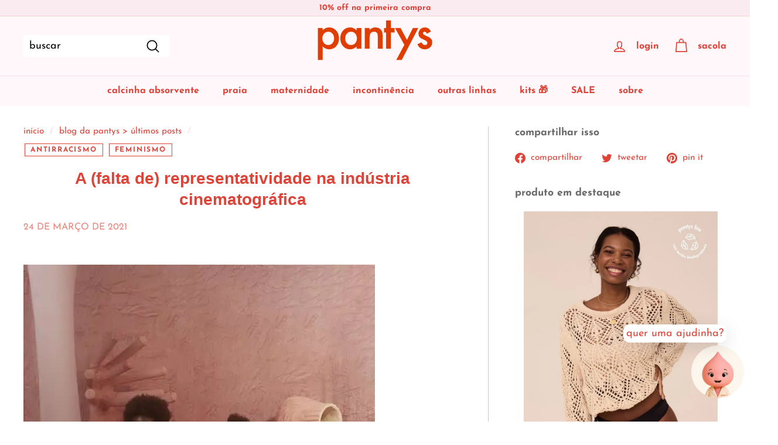

--- FILE ---
content_type: text/html; charset=utf-8
request_url: https://www.pantys.com.br/blogs/pantys/a-falta-de-representatividade-na-industria-cinematografica?_pos=1&_sid=aaaf5734a&_ss=r
body_size: 66052
content:
<!doctype html>
<html class="no-js" lang="pt-BR" dir="ltr">
  <head>
    <script type="text/worker" id="sweworker">onmessage=function(e){postMessage(`window.SwiftExpert=function(){let e,t=!1;const n=["mouseover","keydown","touchmove","touchstart","wheel"];let i=performance.getEntriesByType("navigation");const r={bubbles:!0,cancelable:!0};let o=[];function a(){window.SwiftObserver.disconnect(),i[0].loadEventEnd>0&&(document.removeEventListener("DOMContentLoaded",null/*TODO: Provide specific callback if available*/)||true,document.removeEventListener("load",null/*TODO: Provide specific callback if available*/)||true),n.forEach((function(e){console.log("Deactivate action >>",e),window.removeEventListener(e,a,{passive:!0})})),function(){let e=document.querySelectorAll('script[type="text/SwiftDisableScript"]'),n=[];e.forEach((function(e){n.push((function(t){!function(e,t){var n=document.createElement("script");n.type="text/javascript",n.async=!1,n.id=e.id||"",Object.assign(n.dataset,e.dataset),e.src?(n.onload=t,n.onerror=t,n.src=e.src,o.push({type:"src",url:e.src})):(n.textContent=e.innerText,o.push({type:"context",context:e.innerText})),f(e),document.body.appendChild(n),e.src||t()}(e,t)}))})),s(n,t?l:c),l(e)}()}function s(e,t,n){e[n=n||0]?e[n]((function(){s(e,t,n+1)})):t&&t()}function c(){if(!(i.length>0&&i[0])||i[0].loadEventEnd<=0)return;d("DOMContentLoaded"),d("readystatechange"),d("load");const e=new UIEvent("resize",Object.assign({view:window,detail:!1},r));window.dispatchEvent(e),document.dispatchEvent(e)}function d(e,t){t=t||r;const n=new Event(e,t);window.dispatchEvent(n),document.dispatchEvent(n)}function l(e){let t=new CustomEvent("SwiftPreInitDelay",{detail:e});window.dispatchEvent(t),document.dispatchEvent(t)}function u(e){throw new URIError("The script"+e.target.src+" didn't load correctly.")}function p(e){const{url:t,content:n="",dataSet:i,id:r,isAsync:o=!1,isDefer:a=!1,isHeader:s=!1}=e;return new Promise(((e,c)=>{let d=document.createElement("script");d.type="text/javascript",o&&(d.async=!0),!o&&a&&(d.defer=a),r&&(d.id=r),i&&"object"==typeof i&&Object.assign(d.dataset,{...i,swiftPreInit:"preinited"}),t?d.src=t:d.textContent=n,d.dataset.swiftPreInit="preinited",d.onload=()=>e(!0),d.onerror=e=>{u(e),c(!0)},s?document.head.append(d):document.body.append(d),t||e(!0)}))}function f(e,t){t?(e.replaceWith(e.cloneNode(!0)),e.remove()):e.parentNode.removeChild(e)}return{getInstance:function(i){return e||(e=function(e){return t=!!e||!1,n.forEach((function(e){console.log("Active action >>",e),window.addEventListener(e,a,{passive:!0})})),n}(i)),e},helper:function(){console.table([["SwiftExpert.getInstance(isUseCustomEvent)","isUseCustomEvent is option params, if not using createAndDispatchPageLoadEvents, just set params is 'true', if using custom event swiftScriptPreInited, document.addEventListener('swiftScriptPreInited', (e)=>console.log(e.detail)) to listen event"],["SwiftExpert.dispatchEventManual('DOMContentLoaded')","Fired when the document has been completely loaded and parsed, without waiting for stylesheets, images, and subframes to finish loading."],["SwiftExpert.dispatchEventManual('readystatechange')","The readystatechange event is fired when the readyState attribute of a document has changed. https://developer.mozilla.org/en-US/docs/Web/API/Document/readystatechange_event"],["SwiftExpert.dispatchEventManual('load')","Fired when the whole page has loaded, including all dependent resources such as stylesheets images."],["SwiftExpert.dispatchEventAll()","dispatch events DOMContentLoaded, readystatechange, load"],["SwiftExpert.loadScript(setup)","Load script manual with argrument setup is object {url, content = '', dataSet, id, isAsync = false, isDefer = false, isHeader = false} "],["SwiftExpert.loadStyleUrl(url)","Load style from url, return promise"],["SwiftExpert.preloadImage(url, hasPriority)","preload link image from url, hasPriority just option, set true if need priority high"],["SwiftExpert.getTrackingDelay()","Tracking delay script"],["SwiftExpert.removeNodeScript()","clear node Script to support load manual"],["SwiftExpert.excuteSwiftPreInit()","excute all script have dataset swift"]]),console.log("More detail at https://developer.mozilla.org/en-US/docs/Web/API/Window#events")},dispatchEventManual:d,dispatchEventAll:c,loadScript:p,loadStyleUrl:function(e){return new Promise(((t,n)=>{let i=document.createElement("link");i.href=e,i.rel="stylesheet",i.onload=()=>t(!0),i.onerror=e=>{u(e),n(!0)},document.head.append(i)}))},preloadImage:function(e,t){return new Promise((resolve,reject)=>{let n=document.createElement("link");n.href=e,n.rel="preload",t&&(n.fetchPriority="high"),n.as="image",n.onerror=e=>{u(e),reject(!0)},document.head.append(n),resolve(!0)})},getTrackingDelay:function(){return o},removeNodeScript:f,excuteSwiftPreInit:async function(){let e=[];return document.querySelectorAll('script[type="text/SwiftDisableScript"][data-swift-pre-init]:not([data-swift-pre-init="preinited"])').forEach((t=>{e.push(t)})),e.length?await async function(e){return await e.reduce((async function(e,t){let n=await e,i="";const r={...t.dataset},o=t.id;return i=t.src?"preinit is "+await p({url:t.src,dataSet:r,id:o,isDefer:!0})+", url >>> "+t.src:"preinit is "+await p({content:t.textContent,dataSet:r,id:o})+", content >>> "+t.textContent,f(t),n.push(i),n}),Promise.resolve([]))}(e):"not found script"}}}(),window.SwiftExpert.getInstance();`);};</script>
<script type="text/javascript">var swex = new Worker('data:text/javascript;base64,' + btoa(document.getElementById('sweworker').textContent));(swex.onmessage = function (t) {var e = document.createElement('script');(e.type = 'text/javascript'), (e.async = true), (e.textContent = t.data), document.head.appendChild(e);}),swex.postMessage('init');</script>
<script>
  (function(){
    function delayScriptByType(node, SwiftPreInit){
    node.type = 'text/SwiftDisableScript';
    if(SwiftPreInit) node.dataset.swiftPreInit = SwiftPreInit;
    }
    function delayStyleByHref(node){
    if(node.rel !== "preload") {
    let lazyHref = node.href;
    node.setAttribute('data-href',lazyHref);
    node.href = '';
    }
    }
    const preloadedImages = [];
    const preloadImgHandle = (node) => {
       if (preloadedImages.length < 4) {
          const image = new Image();
          image.src = node.src || node.srcset;
          image.alt = node.alt;
          node.fetchpriority = 'high';
          node.loading="eager";
  
          const preloadLink = document.createElement('link');
          preloadLink.rel = 'preload';
          preloadLink.as = 'image';
          preloadLink.href = image.src;
          preloadLink.fetchpriority = 'high';
          document.head.appendChild(preloadLink);
  
          preloadedImages.push(image.src);                          
          } else {
         if(!node.classList.contains('not-lazy')){
            node.loading="lazy";
         }
       }
     }
  
    window.SwiftObserver = new MutationObserver((mutationsList) => {
           const tagAllow = ['IMG','IFRAME','LINK'];
           const scriptTypeExclude = ['application/ld+json', 'application/json'];
           mutationsList.forEach(({ addedNodes }) => {
                addedNodes.forEach((node) => {
                  const isScript = node.nodeType === 1 && node.tagName === 'SCRIPT';
                  const mainRuleScript = isScript && !scriptTypeExclude.includes(node.type);
                  if(!mainRuleScript && !tagAllow.includes(node.tagName) ) return;
                  if (mainRuleScript && node.className == 'analytics') {delayScriptByType(node);}
                   else if (mainRuleScript && node.innerHTML.includes('asyncLoad')) delayScriptByType(node);
                  else if (mainRuleScript && node.innerHTML.includes('hotjar')) delayScriptByType(node);
                   else if (mainRuleScript && node.innerHTML.includes('gtag')) delayScriptByType(node);
                   else if (mainRuleScript && node.innerHTML.includes('gtm')) delayScriptByType(node);
                  else if (mainRuleScript && node.src.includes('googlet')) delayScriptByType(node);
                  else if (mainRuleScript && node.src.includes('facebook.net')) delayScriptByType(node); 
                  else if (mainRuleScript && node.innerHTML.includes('facebook.net')) delayScriptByType(node);
                  else if (mainRuleScript && node.src.includes('shop.app')) delayScriptByType(node);
                  else if (mainRuleScript && node.innerHTML.includes('shop.app')) delayScriptByType(node);

                  else if (mainRuleScript && node.src.includes('extensions')) {
                            delayScriptByType(node);
                            node.defer = true;
                            node.async = false;
                          }
                  else if (mainRuleScript && node.innerHTML.includes('extensions')) delayScriptByType(node);
                  else if (mainRuleScript && node.src.includes('mercadopago.com')) delayScriptByType(node);
                  else if (mainRuleScript && node.innerHTML.includes('mercadopago.com')) delayScriptByType(node);
                  else if (mainRuleScript && node.src.includes('yandex')) delayScriptByType(node);
                  else if (mainRuleScript && node.innerHTML.includes('yandex')) delayScriptByType(node);
                  else if (mainRuleScript && node.src.includes('klaviyo')) delayScriptByType(node);
                  else if (mainRuleScript && node.innerHTML.includes('klaviyo')) delayScriptByType(node);
                  else if (mainRuleScript && node.src.includes('cloudfront.net')) delayScriptByType(node);
                  else if (mainRuleScript && node.innerHTML.includes('cloudfront.net')) delayScriptByType(node);
                  else if (mainRuleScript && node.src.includes('widde.io')) delayScriptByType(node);
                  else if (mainRuleScript && node.innerHTML.includes('widde.io')) delayScriptByType(node);
                  else if (mainRuleScript && node.src.includes('pinimg')) delayScriptByType(node);
                  else if (mainRuleScript && node.innerHTML.includes('pinimg')) delayScriptByType(node);
                  else if (mainRuleScript && node.src.includes('kiwisizing.com')) delayScriptByType(node);
                  else if (mainRuleScript && node.innerHTML.includes('kiwisizing.com')) delayScriptByType(node);
                  else if (mainRuleScript && node.src.includes('azureedge')) delayScriptByType(node);
                  else if (mainRuleScript && node.innerHTML.includes('azureedge')) delayScriptByType(node);
                  else if (mainRuleScript && node.src.includes('judge.me')) delayScriptByType(node);
                  else if (mainRuleScript && node.innerHTML.includes('judge.me')) delayScriptByType(node);
                  
                  else if (mainRuleScript && node.src.includes('shopifycloud')) delayScriptByType(node);
                  else if (mainRuleScript && node.innerHTML.includes('shopifycloud')) delayScriptByType(node);    
                  else if (mainRuleScript && node.src.includes('/checkouts/internal/preloads.js')) delayScriptByType(node);
                  else if (mainRuleScript && node.innerHTML.includes('/checkouts/internal/preloads.js')) delayScriptByType(node);
                  else if (mainRuleScript && node.textContent.includes('previewBarInjector.init')) {node.textContent = node.textContent.replace("DOMContentLoaded","SwiftPreInitDelay");}
                  else if (mainRuleScript && node.id === 'web-pixels-manager-setup') delayScriptByType(node);
  
                  else if(node.tagName === 'IMG'){if(!node.src.includes(".svg")) preloadImgHandle(node);}
                  else if (node.tagName === 'IFRAME') {
                    node.loading = 'lazy';  
                  }
                  else if (node.tagName === 'LINK') {
                    if(node.href.includes('extensions')) delayStyleByHref(node);
                    if(node.href.includes('app.css')) delayStyleByHref(node);
                    if(node.href.includes('oneator.css')) delayStyleByHref(node);
                  }
               });
           });
       });       
           SwiftObserver.observe(document.documentElement, {
               childList: true,
               subtree: true,
           });       
   })();
</script>
    















    <link href="//www.pantys.com.br/cdn/shop/t/230/assets/critical-all-page.css?v=62952685184379488071763366689" rel="stylesheet" type="text/css" media="all" />
    

    

    

    

    <meta property="psafe-domain-validation" content="8190044927570232958">
    <meta name="google-site-verification" content="df2IvuGEHYK6t8WQvn8IbuRpRwUC_IzM-wtRsQeDP08">

    <meta name="facebook-domain-verification" content="mxx1rzylc5ulhim5ybpbxx23c75yzl">

    <meta charset="utf-8">
    <meta http-equiv="X-UA-Compatible" content="IE=edge,chrome=1">
    <meta name="viewport" content="width=device-width,initial-scale=1">
    <meta name="theme-color" content="#faebf0">
    <link rel="canonical" href="https://www.pantys.com.br/blogs/pantys/a-falta-de-representatividade-na-industria-cinematografica">

    <link rel="dns-prefetch" href="https://cdn.shopify.com">
    <!-- <link rel="dns-prefetch" href="https://cdnjs.cloudflare.com"> -->
    <link rel="dns-prefetch" href="https://fonts.shopifycdn.com">
    <link rel="dns-prefetch" href="https://fonts.gstatic.com">
    <link rel="dns-prefetch" href="https://cdn.getshogun.com">
    <link rel="dns-prefetch" href="https://www.pantys.com.br/cdn/shop/files">

    <link rel="preconnect" href="https://cdn.shopify.com">
    <!-- <link rel="preconnect" href="https://cdnjs.cloudflare.com"> -->
    <link rel="preconnect" href="https://fonts.shopifycdn.com">
    <link rel="preconnect" href="https://fonts.gstatic.com">
    <link rel="preconnect" href="https://cdn.getshogun.com">
    <link rel="preconnect" href="https://www.pantys.com.br/cdn/shop/files">

    <link rel="preload" as="script" href="//www.pantys.com.br/cdn/shop/t/230/assets/vendor-scripts-v2.js?v=3503585812237568601763366689">
    <link rel="preload" as="script" href="//www.pantys.com.br/cdn/shop/t/230/assets/theme-singleton.js?v=164388732604341467011763366689">
    <link rel="preload" as="script" href="//www.pantys.com.br/cdn/shop/t/230/assets/lazysizes_5.3.2.min.js?v=61067919554469865271763366689">
    <!-- <link rel="preload" as="script" href="https://a.klaviyo.com/media/js/onsite/onsite.js"> --><link rel="shortcut icon" href="//www.pantys.com.br/cdn/shop/files/favicon_ico_32x32.png?v=1649505919" type="image/png"><title>a importância da representatividade na publicidade e cinema
&ndash; pantys
</title>
<meta name="description" content="precisamos falar sobre a falta de representatividade e protagonismo negro na indústria cinematográfica, principalmente no Oscar. Vem cá entender mais!"><meta property="og:site_name" content="pantys">
<meta property="og:url" content="https://www.pantys.com.br/blogs/pantys/a-falta-de-representatividade-na-industria-cinematografica">
<meta property="og:title" content="A (falta de) representatividade na indústria cinematográfica">
<meta property="og:type" content="article">
<meta property="og:description" content="   precisamos lutar para que mulheres e grupos pouco representados tenham mais espaço na industria cinematográfica "><meta property="og:image" content="http://www.pantys.com.br/cdn/shop/articles/a-falta-de-representatividade-na-industria-cinematografica-542949.jpg?v=1659646336">
  <meta property="og:image:secure_url" content="https://www.pantys.com.br/cdn/shop/articles/a-falta-de-representatividade-na-industria-cinematografica-542949.jpg?v=1659646336">
  <meta property="og:image:width" content="600">
  <meta property="og:image:height" content="600"><meta name="twitter:site" content="@pantysbrasil">
<meta name="twitter:card" content="summary_large_image">
<meta name="twitter:title" content="A (falta de) representatividade na indústria cinematográfica">
<meta name="twitter:description" content="   precisamos lutar para que mulheres e grupos pouco representados tenham mais espaço na industria cinematográfica ">
<link rel="preload" href="//www.pantys.com.br/cdn/fonts/josefin_sans/josefinsans_n7.4edc746dce14b53e39df223fba72d5f37c3d525d.woff2" as="font" type="font/woff2" crossorigin>
<link rel="preload" href="//www.pantys.com.br/cdn/fonts/josefin_sans/josefinsans_n4.70f7efd699799949e6d9f99bc20843a2c86a2e0f.woff2" as="font" type="font/woff2" crossorigin>
<link rel="preload" href="//www.pantys.com.br/cdn/fonts/josefin_sans/josefinsans_i4.a2ba85bff59cf18a6ad90c24fe1808ddb8ce1343.woff2" as="font" type="font/woff2" crossorigin><style data-shopify>@font-face {
  font-family: "Josefin Sans";
  font-weight: 700;
  font-style: normal;
  font-display: swap;
  src: url("//www.pantys.com.br/cdn/fonts/josefin_sans/josefinsans_n7.4edc746dce14b53e39df223fba72d5f37c3d525d.woff2") format("woff2"),
       url("//www.pantys.com.br/cdn/fonts/josefin_sans/josefinsans_n7.051568b12ab464ee8f0241094cdd7a1c80fbd08d.woff") format("woff");
}

  @font-face {
  font-family: "Josefin Sans";
  font-weight: 400;
  font-style: normal;
  font-display: swap;
  src: url("//www.pantys.com.br/cdn/fonts/josefin_sans/josefinsans_n4.70f7efd699799949e6d9f99bc20843a2c86a2e0f.woff2") format("woff2"),
       url("//www.pantys.com.br/cdn/fonts/josefin_sans/josefinsans_n4.35d308a1bdf56e5556bc2ac79702c721e4e2e983.woff") format("woff");
}


  @font-face {
  font-family: "Josefin Sans";
  font-weight: 600;
  font-style: normal;
  font-display: swap;
  src: url("//www.pantys.com.br/cdn/fonts/josefin_sans/josefinsans_n6.afe095792949c54ae236c64ec95a9caea4be35d6.woff2") format("woff2"),
       url("//www.pantys.com.br/cdn/fonts/josefin_sans/josefinsans_n6.0ea222c12f299e43fa61b9245ec23b623ebeb1e9.woff") format("woff");
}

  @font-face {
  font-family: "Josefin Sans";
  font-weight: 400;
  font-style: italic;
  font-display: swap;
  src: url("//www.pantys.com.br/cdn/fonts/josefin_sans/josefinsans_i4.a2ba85bff59cf18a6ad90c24fe1808ddb8ce1343.woff2") format("woff2"),
       url("//www.pantys.com.br/cdn/fonts/josefin_sans/josefinsans_i4.2dba61e1d135ab449e8e134ba633cf0d31863cc4.woff") format("woff");
}

  @font-face {
  font-family: "Josefin Sans";
  font-weight: 600;
  font-style: italic;
  font-display: swap;
  src: url("//www.pantys.com.br/cdn/fonts/josefin_sans/josefinsans_i6.7a9f0e99230d38dd3e0abe7ca5ca23f913d05281.woff2") format("woff2"),
       url("//www.pantys.com.br/cdn/fonts/josefin_sans/josefinsans_i6.67c153e9e49a5dd7b6b7058351ca5c215b18a446.woff") format("woff");
}

</style><style data-shopify>:root {
    --typeHeaderPrimary: "Josefin Sans";
    --typeHeaderFallback: sans-serif;
    --typeHeaderSize: 32px;
    --typeHeaderWeight: 700;
    --typeHeaderLineHeight: 1.3;
    --typeHeaderSpacing: 0.0em;

    --typeBasePrimary:"Josefin Sans";
    --typeBaseFallback:sans-serif;
    --typeBaseSize: 18px;
    --typeBaseWeight: 400;
    --typeBaseSpacing: 0.0em;
    --typeBaseLineHeight: 1.2;

    --colorSmallImageBg: #ffffff;
    --colorSmallImageBgDark: #f7f7f7;
    --colorLargeImageBg: #f4b5b5;
    --colorLargeImageBgLight: #fdefef;

    --iconWeight: 4px;
    --iconLinecaps: round;

    
      --buttonRadius: 50px;
      --btnPadding: 11px 25px;
    

    
      --roundness: 0px;
    

    
      --gridThickness: 0px;
    

    --productTileMargin: 0%;
    --collectionTileMargin: 0%;

    --swatchSize: 30px;
  }

  @media screen and (max-width: 768px) {
    :root {
      --typeBaseSize: 16px;

      
        --roundness: 0px;
        --btnPadding: 9px 17px;
      
    }
  }</style><style>
  .stamped-container {
    max-width: 800px !important;
  }

  div.stamped-products-reviews-reply {
    display: none;
  }

  fa-star-half-o:before,
  .fa-star-o:before,
  .fa-star:before,
  .stamped-fa-star-half-o:before,
  .stamped-fa-star-o:before,
  .stamped-fa-star:before {
    color: #de4338 !important;
  }
  .stamped-summary-photos-container .stamped-photos-carousel .photo.stamped-photo a {
    display: none !important;
  }

  #stamped-main-widget.stamped-main-widget .stamped-container {
    font-family: futura !important;
  }

  .stamped-container .stamped-header-title {
    text-align: center !important;
  }

  #stamped-main-widget .stamped-summary-caption-2 {
    display: block !important;
  }

  .stamped-summary-actions-newquestion,
  .stamped-summary-actions-newreview {
    display: none !important;
  }

  .collection-badge .stamped-product-reviews-badge .stamped-badge-caption {
    font-size: 0;
  }
  .collection-badge
    .stamped-product-reviews-badge
    .stamped-badge-caption[data-reviews][data-label][data-version='2']:after {
    content: '(' attr(data-rating) ')' !important;
    font-size: 14px !important;
  }

  .stamped-header-title {
    display: none !important;
  }
  .product-grid span.stamped-badge-caption {
    font-size: 0;
  }
  .product-grid
    .stamped-product-reviews-badge
    .stamped-badge-caption[data-reviews][data-label][data-version='2']:after {
    content: '(' attr(data-rating) ')' !important;
    font-size: 14px !important;
  }
  .stamped-summary-caption .stamped-summary-text::first-letter {
    text-transform: uppercase !important;
    display: block !important;
  }

  .stamped-summary-caption .stamped-summary-text {
    display: block !important;
  }
  .stamped-summary-text {
    font-size: 0px !important;
  }
  .stamped-summary-text::after {
    font-size: 16px !important;
    content: '' ' ' attr(data-count) ' ' 'avaliações' !important;
  }
</style>
<link
  rel="preload"
  as="style"
  onload="this.onload=null;this.rel='stylesheet'"
  href="//www.pantys.com.br/cdn/shop/t/230/assets/theme-dynamic.css?v=159362966149570811601765051537"
>
<noscript><link href="//www.pantys.com.br/cdn/shop/t/230/assets/theme-dynamic.css?v=159362966149570811601765051537" rel="stylesheet"></noscript>
<link
  rel="preload"
  as="style"
  onload="this.onload=null;this.rel='stylesheet'"
  href="//www.pantys.com.br/cdn/shop/t/230/assets/theme-animation.css?v=95909734145103406181763366689"
>
<noscript><link href="//www.pantys.com.br/cdn/shop/t/230/assets/theme-animation.css?v=95909734145103406181763366689" rel="stylesheet"></noscript>
<link
  rel="preload"
  as="style"
  onload="this.onload=null;this.rel='stylesheet'"
  href="//www.pantys.com.br/cdn/shop/t/230/assets/theme-ultils.css?v=55694690358445310851763366689"
>
<noscript><link href="//www.pantys.com.br/cdn/shop/t/230/assets/theme-ultils.css?v=55694690358445310851763366689" rel="stylesheet"></noscript>
<link
  rel="preload"
  as="style"
  onload="this.onload=null;this.rel='stylesheet'"
  href="//www.pantys.com.br/cdn/shop/t/230/assets/theme-rte.css?v=172114899010832872201763366689"
>
<noscript><link href="//www.pantys.com.br/cdn/shop/t/230/assets/theme-rte.css?v=172114899010832872201763366689" rel="stylesheet"></noscript>

<link href="//www.pantys.com.br/cdn/shop/t/230/assets/theme-grid-ultils.css?v=94940813797943167141763366689" rel="stylesheet" type="text/css" media="all" />

<link
  rel="preload"
  as="style"
  onload="this.onload=null;this.rel='stylesheet'"
  href="//www.pantys.com.br/cdn/shop/t/230/assets/theme-tooltip.css?v=131371299864071104851763366689"
>
<noscript><link href="//www.pantys.com.br/cdn/shop/t/230/assets/theme-tooltip.css?v=131371299864071104851763366689" rel="stylesheet"></noscript>

<link
  rel="preload"
  href="//www.pantys.com.br/cdn/shop/t/230/assets/theme-collapsible.css?v=92252963975935177851763366689"
  as="style"
  onload="this.onload=null;this.rel='stylesheet'"
>
<noscript><link rel="stylesheet" href="//www.pantys.com.br/cdn/shop/t/230/assets/theme-collapsible.css?v=92252963975935177851763366689"></noscript>

<link
  rel="preload"
  href="//www.pantys.com.br/cdn/shop/t/230/assets/theme-spr.css?v=30961437235500211401763366689"
  as="style"
  onload="this.onload=null;this.rel='stylesheet'"
>
<noscript><link rel="stylesheet" href="//www.pantys.com.br/cdn/shop/t/230/assets/theme-spr.css?v=30961437235500211401763366689"></noscript>

<link
  rel="preload"
  href="//www.pantys.com.br/cdn/shop/t/230/assets/theme-password.css?v=147017380981431460011763366689"
  as="style"
  onload="this.onload=null;this.rel='stylesheet'"
>
<noscript><link rel="stylesheet" href="//www.pantys.com.br/cdn/shop/t/230/assets/theme-password.css?v=147017380981431460011763366689"></noscript>

<link
  rel="preload"
  href="//www.pantys.com.br/cdn/shop/t/230/assets/theme-slide-show.css?v=99078475498532661971763366689"
  as="style"
  onload="this.onload=null;this.rel='stylesheet'"
>
<noscript><link rel="stylesheet" href="//www.pantys.com.br/cdn/shop/t/230/assets/theme-slide-show.css?v=99078475498532661971763366689"></noscript>

<link
  rel="preload"
  href="//www.pantys.com.br/cdn/shop/t/230/assets/theme-photo-swipe.4.1.3.css?v=147995650358839228041763366689"
  as="style"
  onload="this.onload=null;this.rel='stylesheet'"
>
<noscript><link rel="stylesheet" href="//www.pantys.com.br/cdn/shop/t/230/assets/theme-photo-swipe.4.1.3.css?v=147995650358839228041763366689"></noscript>


  <link
    rel="preload"
    href="//www.pantys.com.br/cdn/shop/t/230/assets/theme-product.css?v=153476823600318159271763366689"
    as="style"
    onload="this.onload=null;this.rel='stylesheet'"
  >
  <noscript><link rel="stylesheet" href="//www.pantys.com.br/cdn/shop/t/230/assets/theme-product.css?v=153476823600318159271763366689"></noscript>



  <link rel="preload" href="//www.pantys.com.br/cdn/shop/t/230/assets/theme.css?v=71553160491558685661763366689" as="style" onload="this.onload=null;this.rel='stylesheet'">
  <noscript><link rel="stylesheet" href="//www.pantys.com.br/cdn/shop/t/230/assets/theme.css?v=71553160491558685661763366689"></noscript>


<link
  rel="preload"
  href="//www.pantys.com.br/cdn/shop/t/230/assets/theme.part1.css?v=94310189393270382711763366689"
  as="style"
  onload="this.onload=null;this.rel='stylesheet'"
>
<noscript><link rel="stylesheet" href="//www.pantys.com.br/cdn/shop/t/230/assets/theme.part1.css?v=94310189393270382711763366689"></noscript>

<link href="//www.pantys.com.br/cdn/shop/t/230/assets/theme-genaral.css?v=180683440258563307791763366689" rel="stylesheet" type="text/css" media="all" />



<link href="//www.pantys.com.br/cdn/shop/t/230/assets/theme-responsive-min-width-769.min.css?v=131829248886773808431763366689" rel="stylesheet" type="text/css" media="all" />



<link
  rel="preload"
  href="//www.pantys.com.br/cdn/shop/t/230/assets/theme-responsive-max-width-769.min.css?v=160962060069025837631763366689"
  as="style"
  onload="this.onload=null;this.rel='stylesheet'"
>
<noscript><link rel="stylesheet" href="//www.pantys.com.br/cdn/shop/t/230/assets/theme-responsive-max-width-769.min.css?v=160962060069025837631763366689"></noscript>
<link href="//www.pantys.com.br/cdn/shop/t/230/assets/style_card_autor.css?v=131669414490160507061763366689" rel="stylesheet" type="text/css" media="all" />

    <script src="//www.pantys.com.br/cdn/shop/t/230/assets/jquery-3.7.0.min.js?v=53701203449885855251763366689" async></script>
    <script src="//www.pantys.com.br/cdn/shop/t/230/assets/lazysizes_5.3.2.min.js?v=61067919554469865271763366689" async></script>
    <script defer src="https://tools.luckyorange.com/core/lo.js?site-id=a537e6a0"></script>

    

    <script>
      document.documentElement.className = document.documentElement.className.replace('no-js', 'js');

      window.theme = window.theme || {};
      theme.routes = {
        home: "/",
        collections: "/collections",
        cart: "/cart.js",
        cartPage: "/cart",
        cartAdd: "/cart/add.js",
        cartChange: "/cart/change.js",
        search: "/search",
        currentPage: "article"
      };
      theme.strings = {
        soldOut: "esgotado",
        unavailable: "indisponível",
        inStockLabel: "em estoque",
        stockLabel: "[count] últimas peças",
        willNotShipUntil: "envio a partir de [date]",
        willBeInStockAfter: "em estoque a partir de [date]",
        waitingForStock: "aguardando estoque",
        savePrice: "[saved_amount] off",
        cartEmpty: "ups, sua sacola ainda está pelada!",
        cartTermsConfirmation: "você deve concordar com os termos e condições de vendas para verificar",
        searchCollections: "coleções:",
        searchPages: "páginas:",
        searchArticles: "artigos:"
      };
      theme.settings = {
        dynamicVariantsEnable: true,
        cartType: "dropdown",
        isCustomerTemplate: false,
        moneyFormat: "R$ {{amount_with_comma_separator}}",
        saveType: "percent",
        productImageSize: "portrait",
        productImageCover: true,
        predictiveSearch: true,
        predictiveSearchType: "product,article,page",
        superScriptSetting: false,
        superScriptPrice: false,
        quickView: true,
        quickAdd: false,
        themeName: 'Expanse',
        themeVersion: "2.5.2"
      };
    </script>

    
  <script>window.performance && window.performance.mark && window.performance.mark('shopify.content_for_header.start');</script><meta name="google-site-verification" content="MlCH8UnJnnqg5InJjaHLHnWDCxQAJ6USZWqAaTU4Phk">
<meta name="facebook-domain-verification" content="fwbzi6gkcl7ba1o01tof2by6lihtp9">
<meta name="google-site-verification" content="ZXgoRqhWDoN982BSEJAMpPxWHVJVz6TGZXiyT41wlAg">
<meta id="shopify-digital-wallet" name="shopify-digital-wallet" content="/17415847/digital_wallets/dialog">
<link rel="alternate" type="application/atom+xml" title="Feed" href="/blogs/pantys.atom" />
<script async="async" src="/checkouts/internal/preloads.js?locale=pt-BR"></script>
<script id="shopify-features" type="application/json">{"accessToken":"670ad7bbec178ced1460404bbeb024cf","betas":["rich-media-storefront-analytics"],"domain":"www.pantys.com.br","predictiveSearch":true,"shopId":17415847,"locale":"pt-br"}</script>
<script>var Shopify = Shopify || {};
Shopify.shop = "pantys-brasil.myshopify.com";
Shopify.locale = "pt-BR";
Shopify.currency = {"active":"BRL","rate":"1.0"};
Shopify.country = "BR";
Shopify.theme = {"name":"Copy of Backup Template Emily 15\/10\/2025 ReparoV1","id":137533063264,"schema_name":"Expanse","schema_version":"2.5.2","theme_store_id":null,"role":"main"};
Shopify.theme.handle = "null";
Shopify.theme.style = {"id":null,"handle":null};
Shopify.cdnHost = "www.pantys.com.br/cdn";
Shopify.routes = Shopify.routes || {};
Shopify.routes.root = "/";</script>
<script type="module">!function(o){(o.Shopify=o.Shopify||{}).modules=!0}(window);</script>
<script>!function(o){function n(){var o=[];function n(){o.push(Array.prototype.slice.apply(arguments))}return n.q=o,n}var t=o.Shopify=o.Shopify||{};t.loadFeatures=n(),t.autoloadFeatures=n()}(window);</script>
<script id="shop-js-analytics" type="application/json">{"pageType":"article"}</script>
<script defer="defer" async type="module" src="//www.pantys.com.br/cdn/shopifycloud/shop-js/modules/v2/client.init-shop-cart-sync_Rd2MozZh.pt-BR.esm.js"></script>
<script defer="defer" async type="module" src="//www.pantys.com.br/cdn/shopifycloud/shop-js/modules/v2/chunk.common_Bl7cq5VU.esm.js"></script>
<script type="module">
  await import("//www.pantys.com.br/cdn/shopifycloud/shop-js/modules/v2/client.init-shop-cart-sync_Rd2MozZh.pt-BR.esm.js");
await import("//www.pantys.com.br/cdn/shopifycloud/shop-js/modules/v2/chunk.common_Bl7cq5VU.esm.js");

  window.Shopify.SignInWithShop?.initShopCartSync?.({"fedCMEnabled":true,"windoidEnabled":true});

</script>
<script>(function() {
  var isLoaded = false;
  function asyncLoad() {
    if (isLoaded) return;
    isLoaded = true;
    var urls = ["https:\/\/na.shgcdn3.com\/collector.js?shop=pantys-brasil.myshopify.com","https:\/\/app.kiwisizing.com\/web\/js\/dist\/kiwiSizing\/plugin\/SizingPlugin.prod.js?v=330\u0026shop=pantys-brasil.myshopify.com","https:\/\/cdn.adtrace.ai\/tiktok-track.js?shop=pantys-brasil.myshopify.com","\/\/satcb.azureedge.net\/Scripts\/satcb.min.js?shop=pantys-brasil.myshopify.com","\/\/cdn.shopify.com\/proxy\/4a96472ef215dc63abebcc6da361fa665a953c5091b63b34262a6121475855b7\/d33a6lvgbd0fej.cloudfront.net\/script_tag\/secomapp.scripttag.js?shop=pantys-brasil.myshopify.com\u0026sp-cache-control=cHVibGljLCBtYXgtYWdlPTkwMA","https:\/\/livify.best4shops.com\/shopify\/script.js?shop=pantys-brasil.myshopify.com","https:\/\/flipnet-assets.s3.sa-east-1.amazonaws.com\/fronts\/public\/flip-shopify.js?shop=pantys-brasil.myshopify.com","\/\/cdn.shopify.com\/proxy\/11700788b4788fdfbec6caa0a3135a80fb740a4112cf15e1358f496ca4d9379a\/api.goaffpro.com\/loader.js?shop=pantys-brasil.myshopify.com\u0026sp-cache-control=cHVibGljLCBtYXgtYWdlPTkwMA"];
    for (var i = 0; i < urls.length; i++) {
      var s = document.createElement('script');
      s.type = 'text/javascript';
      s.async = true;
      s.src = urls[i];
      var x = document.getElementsByTagName('script')[0];
      x.parentNode.insertBefore(s, x);
    }
  };
  if(window.attachEvent) {
    window.attachEvent('onload', asyncLoad);
  } else {
    window.addEventListener('load', asyncLoad, false);
  }
})();</script>
<script id="__st">var __st={"a":17415847,"offset":-10800,"reqid":"d2f9a9c6-92ba-4f66-8e12-8807c2cc08bf-1768818891","pageurl":"www.pantys.com.br\/blogs\/pantys\/a-falta-de-representatividade-na-industria-cinematografica?_pos=1\u0026_sid=aaaf5734a\u0026_ss=r","s":"articles-555438604384","u":"41a2191be3f3","p":"article","rtyp":"article","rid":555438604384};</script>
<script>window.ShopifyPaypalV4VisibilityTracking = true;</script>
<script id="captcha-bootstrap">!function(){'use strict';const t='contact',e='account',n='new_comment',o=[[t,t],['blogs',n],['comments',n],[t,'customer']],c=[[e,'customer_login'],[e,'guest_login'],[e,'recover_customer_password'],[e,'create_customer']],r=t=>t.map((([t,e])=>`form[action*='/${t}']:not([data-nocaptcha='true']) input[name='form_type'][value='${e}']`)).join(','),a=t=>()=>t?[...document.querySelectorAll(t)].map((t=>t.form)):[];function s(){const t=[...o],e=r(t);return a(e)}const i='password',u='form_key',d=['recaptcha-v3-token','g-recaptcha-response','h-captcha-response',i],f=()=>{try{return window.sessionStorage}catch{return}},m='__shopify_v',_=t=>t.elements[u];function p(t,e,n=!1){try{const o=window.sessionStorage,c=JSON.parse(o.getItem(e)),{data:r}=function(t){const{data:e,action:n}=t;return t[m]||n?{data:e,action:n}:{data:t,action:n}}(c);for(const[e,n]of Object.entries(r))t.elements[e]&&(t.elements[e].value=n);n&&o.removeItem(e)}catch(o){console.error('form repopulation failed',{error:o})}}const l='form_type',E='cptcha';function T(t){t.dataset[E]=!0}const w=window,h=w.document,L='Shopify',v='ce_forms',y='captcha';let A=!1;((t,e)=>{const n=(g='f06e6c50-85a8-45c8-87d0-21a2b65856fe',I='https://cdn.shopify.com/shopifycloud/storefront-forms-hcaptcha/ce_storefront_forms_captcha_hcaptcha.v1.5.2.iife.js',D={infoText:'Protegido por hCaptcha',privacyText:'Privacidade',termsText:'Termos'},(t,e,n)=>{const o=w[L][v],c=o.bindForm;if(c)return c(t,g,e,D).then(n);var r;o.q.push([[t,g,e,D],n]),r=I,A||(h.body.append(Object.assign(h.createElement('script'),{id:'captcha-provider',async:!0,src:r})),A=!0)});var g,I,D;w[L]=w[L]||{},w[L][v]=w[L][v]||{},w[L][v].q=[],w[L][y]=w[L][y]||{},w[L][y].protect=function(t,e){n(t,void 0,e),T(t)},Object.freeze(w[L][y]),function(t,e,n,w,h,L){const[v,y,A,g]=function(t,e,n){const i=e?o:[],u=t?c:[],d=[...i,...u],f=r(d),m=r(i),_=r(d.filter((([t,e])=>n.includes(e))));return[a(f),a(m),a(_),s()]}(w,h,L),I=t=>{const e=t.target;return e instanceof HTMLFormElement?e:e&&e.form},D=t=>v().includes(t);t.addEventListener('submit',(t=>{const e=I(t);if(!e)return;const n=D(e)&&!e.dataset.hcaptchaBound&&!e.dataset.recaptchaBound,o=_(e),c=g().includes(e)&&(!o||!o.value);(n||c)&&t.preventDefault(),c&&!n&&(function(t){try{if(!f())return;!function(t){const e=f();if(!e)return;const n=_(t);if(!n)return;const o=n.value;o&&e.removeItem(o)}(t);const e=Array.from(Array(32),(()=>Math.random().toString(36)[2])).join('');!function(t,e){_(t)||t.append(Object.assign(document.createElement('input'),{type:'hidden',name:u})),t.elements[u].value=e}(t,e),function(t,e){const n=f();if(!n)return;const o=[...t.querySelectorAll(`input[type='${i}']`)].map((({name:t})=>t)),c=[...d,...o],r={};for(const[a,s]of new FormData(t).entries())c.includes(a)||(r[a]=s);n.setItem(e,JSON.stringify({[m]:1,action:t.action,data:r}))}(t,e)}catch(e){console.error('failed to persist form',e)}}(e),e.submit())}));const S=(t,e)=>{t&&!t.dataset[E]&&(n(t,e.some((e=>e===t))),T(t))};for(const o of['focusin','change'])t.addEventListener(o,(t=>{const e=I(t);D(e)&&S(e,y())}));const B=e.get('form_key'),M=e.get(l),P=B&&M;t.addEventListener('DOMContentLoaded',(()=>{const t=y();if(P)for(const e of t)e.elements[l].value===M&&p(e,B);[...new Set([...A(),...v().filter((t=>'true'===t.dataset.shopifyCaptcha))])].forEach((e=>S(e,t)))}))}(h,new URLSearchParams(w.location.search),n,t,e,['guest_login'])})(!0,!0)}();</script>
<script integrity="sha256-4kQ18oKyAcykRKYeNunJcIwy7WH5gtpwJnB7kiuLZ1E=" data-source-attribution="shopify.loadfeatures" defer="defer" src="//www.pantys.com.br/cdn/shopifycloud/storefront/assets/storefront/load_feature-a0a9edcb.js" crossorigin="anonymous"></script>
<script data-source-attribution="shopify.dynamic_checkout.dynamic.init">var Shopify=Shopify||{};Shopify.PaymentButton=Shopify.PaymentButton||{isStorefrontPortableWallets:!0,init:function(){window.Shopify.PaymentButton.init=function(){};var t=document.createElement("script");t.src="https://www.pantys.com.br/cdn/shopifycloud/portable-wallets/latest/portable-wallets.pt-br.js",t.type="module",document.head.appendChild(t)}};
</script>
<script data-source-attribution="shopify.dynamic_checkout.buyer_consent">
  function portableWalletsHideBuyerConsent(e){var t=document.getElementById("shopify-buyer-consent"),n=document.getElementById("shopify-subscription-policy-button");t&&n&&(t.classList.add("hidden"),t.setAttribute("aria-hidden","true"),n.removeEventListener("click",e))}function portableWalletsShowBuyerConsent(e){var t=document.getElementById("shopify-buyer-consent"),n=document.getElementById("shopify-subscription-policy-button");t&&n&&(t.classList.remove("hidden"),t.removeAttribute("aria-hidden"),n.addEventListener("click",e))}window.Shopify?.PaymentButton&&(window.Shopify.PaymentButton.hideBuyerConsent=portableWalletsHideBuyerConsent,window.Shopify.PaymentButton.showBuyerConsent=portableWalletsShowBuyerConsent);
</script>
<script data-source-attribution="shopify.dynamic_checkout.cart.bootstrap">document.addEventListener("DOMContentLoaded",(function(){function t(){return document.querySelector("shopify-accelerated-checkout-cart, shopify-accelerated-checkout")}if(t())Shopify.PaymentButton.init();else{new MutationObserver((function(e,n){t()&&(Shopify.PaymentButton.init(),n.disconnect())})).observe(document.body,{childList:!0,subtree:!0})}}));
</script>

<script>window.performance && window.performance.mark && window.performance.mark('shopify.content_for_header.end');</script>
  



  <script type="text/javascript">
    window.__shgProducts = window.__shgProducts || {};
    
      
      
    
  </script>



  <script type="text/javascript">
    
      window.__shgMoneyFormat = window.__shgMoneyFormat || {"BRL":{"currency":"BRL","currency_symbol":"R$","currency_symbol_location":"left","decimal_places":2,"decimal_separator":",","thousands_separator":"."}};
    
    window.__shgCurrentCurrencyCode = window.__shgCurrentCurrencyCode || {
      currency: "BRL",
      currency_symbol: "R$",
      decimal_separator: ".",
      thousands_separator: ",",
      decimal_places: 2,
      currency_symbol_location: "left"
    };
  </script>





<script type="text/javascript">
  
    window.SHG_CUSTOMER = null;
  
</script>




  
<meta name="shogun_placeholder" content="shogun_placeholder" />







    

    

    

    <style>
      .stamped-container {
        max-width: 800px !important;
      }
      div.stamped-products-reviews-reply {
        display: none;
      }
      .fa-star-o:before,
      .fa-star:before,
      .stamped-fa-star-half-o:before,
      .stamped-fa-star-o:before,
      .stamped-fa-star:before,
      fa-star-half-o:before {
        color: #de4338 !important;
      }
      .stamped-header-title,
      .stamped-summary-actions-newquestion,
      .stamped-summary-actions-newreview,
      .stamped-summary-photos-container .stamped-photos-carousel .photo.stamped-photo a {
        display: none !important;
      }
      #stamped-main-widget.stamped-main-widget .stamped-container {
        font-family: futura !important;
      }
      .stamped-container .stamped-header-title {
        text-align: center !important;
      }
      #stamped-main-widget .stamped-summary-caption-2,
      .stamped-summary-caption .stamped-summary-text {
        display: block !important;
      }
      .collection-badge .stamped-product-reviews-badge .stamped-badge-caption,
      .product-grid span.stamped-badge-caption {
        font-size: 0;
      }
      .collection-badge
        .stamped-product-reviews-badge
        .stamped-badge-caption[data-reviews][data-label][data-version='2']:after,
      .product-grid
        .stamped-product-reviews-badge
        .stamped-badge-caption[data-reviews][data-label][data-version='2']:after {
        content: '(' attr(data-rating) ')' !important;
        font-size: 14px !important;
      }
      .stamped-summary-caption .stamped-summary-text::first-letter {
        text-transform: uppercase !important;
        display: block !important;
      }
      .stamped-summary-text {
        font-size: 0px !important;
      }
      .stamped-summary-text::after {
        font-size: 16px !important;
        content: '' ' ' attr(data-count) ' ' 'avaliações' !important;
      }
    </style>

    <!-- Google Tag Manager -->
    <script>
      (function (w, d, s, l, i) {
        w[l] = w[l] || [];
        w[l].push({ 'gtm.start': new Date().getTime(), event: 'gtm.js' });
        var f = d.getElementsByTagName(s)[0],
          j = d.createElement(s),
          dl = l != 'dataLayer' ? '&l=' + l : '';
        j.defer = true;
        j.src = 'https://www.googletagmanager.com/gtm.js?id=' + i + dl;
        f.parentNode.insertBefore(j, f);
      })(window, document, 'script', 'dataLayer', 'GTM-M9QZQGT');
    </script>
    <!-- End Google Tag Manager -->

    <script>
      window.addEventListener(
        'message',
        function (msg) {
          if (msg.data && msg.data.type && msg.data.type === 'cart/intent_addToCart') {
            var payload = msg.data.payload;
            $.post('/cart/add.js', { items: [{ quantity: payload.quantity, id: payload.variant.external_identifier }] })
              .done(function (data) {
                var headerCart = new window.theme.HeaderCart();

                headerCart.init();
                headerCart.open();
              })
              .fail(function (data) {
                var json = $.parseJSON(data.responseText);
                console.log(json);
              });
          }
        },
        false
      );
    </script>
    <script>
  window.KiwiSizing = window.KiwiSizing === undefined ? {} : window.KiwiSizing;
  KiwiSizing.shop = "pantys-brasil.myshopify.com";
  
  
</script>

    
      <style>
               .rte .shogun-root .shogun-image {
          height: 600px;
        }
          @media screen and (max-width: 768px) {
        .rte .shogun-root .shogun-image {
          aspect-ratio: 4/4;
          height: 400px;
        }
          }
      </style>
    
  <!-- BEGIN app block: shopify://apps/mercado-pago-antifraud-plus/blocks/embed-block/b19ea721-f94a-4308-bee5-0057c043bac5 -->
<!-- BEGIN app snippet: send-melidata-report --><script>
  const MLD_IS_DEV = false;
  const CART_TOKEN_KEY = 'cartToken';
  const USER_SESSION_ID_KEY = 'pf_user_session_id';
  const EVENT_TYPE = 'event';
  const MLD_PLATFORM_NAME = 'shopify';
  const PLATFORM_VERSION = '1.0.0';
  const MLD_PLUGIN_VERSION = '0.1.0';
  const NAVIGATION_DATA_PATH = 'pf/navigation_data';
  const MELIDATA_TRACKS_URL = 'https://api.mercadopago.com/v1/plugins/melidata/tracks';
  const BUSINESS_NAME = 'mercadopago';
  const MLD_MELI_SESSION_ID_KEY = 'meli_session_id';
  const EVENT_NAME = 'navigation_data'

  const SEND_MELIDATA_REPORT_NAME = MLD_IS_DEV ? 'send_melidata_report_test' : 'send_melidata_report';
  const SUCCESS_SENDING_MELIDATA_REPORT_VALUE = 'SUCCESS_SENDING_MELIDATA_REPORT';
  const FAILED_SENDING_MELIDATA_REPORT_VALUE = 'FAILED_SENDING_MELIDATA_REPORT';

  const userAgent = navigator.userAgent;
  const startTime = Date.now();
  const deviceId = sessionStorage.getItem(MLD_MELI_SESSION_ID_KEY) ?? '';
  const cartToken = localStorage.getItem(CART_TOKEN_KEY) ?? '';
  const userSessionId = generateUserSessionId();
  const shopId = __st?.a ?? '';
  const shopUrl = Shopify?.shop ?? '';
  const country = Shopify?.country ?? '';

  const siteIdMap = {
    BR: 'MLB',
    MX: 'MLM',
    CO: 'MCO',
    CL: 'MLC',
    UY: 'MLU',
    PE: 'MPE',
    AR: 'MLA',
  };

  function getSiteId() {
    return siteIdMap[country] ?? 'MLB';
  }

  function detectBrowser() {
    switch (true) {
      case /Edg/.test(userAgent):
        return 'Microsoft Edge';
      case /Chrome/.test(userAgent) && !/Edg/.test(userAgent):
        return 'Chrome';
      case /Firefox/.test(userAgent):
        return 'Firefox';
      case /Safari/.test(userAgent) && !/Chrome/.test(userAgent):
        return 'Safari';
      case /Opera/.test(userAgent) || /OPR/.test(userAgent):
        return 'Opera';
      case /Trident/.test(userAgent) || /MSIE/.test(userAgent):
        return 'Internet Explorer';
      case /Edge/.test(userAgent):
        return 'Microsoft Edge (Legacy)';
      default:
        return 'Unknown';
    }
  }

  function detectDevice() {
    switch (true) {
      case /android/i.test(userAgent):
        return '/mobile/android';
      case /iPad|iPhone|iPod/.test(userAgent):
        return '/mobile/ios';
      case /mobile/i.test(userAgent):
        return '/mobile';
      default:
        return '/web/desktop';
    }
  }

  function getPageTimeCount() {
    const endTime = Date.now();
    const timeSpent = endTime - startTime;
    return timeSpent;
  }

  function buildURLPath(fullUrl) {
    try {
      const url = new URL(fullUrl);
      return url.pathname;
    } catch (error) {
      return '';
    }
  }

  function generateUUID() {
    return 'pf-' + Date.now() + '-' + Math.random().toString(36).substring(2, 9);
  }

  function generateUserSessionId() {
    const uuid = generateUUID();
    const userSessionId = sessionStorage.getItem(USER_SESSION_ID_KEY);
    if (!userSessionId) {
      sessionStorage.setItem(USER_SESSION_ID_KEY, uuid);
      return uuid;
    }
    return userSessionId;
  }

  function sendMelidataReport() {
    try {
      const payload = {
        platform: {
          name: MLD_PLATFORM_NAME,
          version: PLATFORM_VERSION,
          uri: '/',
          location: '/',
        },
        plugin: {
          version: MLD_PLUGIN_VERSION,
        },
        user: {
          uid: userSessionId,
        },
        application: {
          business: BUSINESS_NAME,
          site_id: getSiteId(),
          version: PLATFORM_VERSION,
        },
        device: {
          platform: detectDevice(),
        },
        events: [
          {
            path: NAVIGATION_DATA_PATH,
            id: userSessionId,
            type: EVENT_TYPE,
            user_local_timestamp: new Date().toISOString(),
            metadata_type: EVENT_TYPE,
            metadata: {
              event: {
                element: 'window',
                action: 'load',
                target: 'body',
                label: EVENT_NAME,
              },
              configs: [
                {
                  config_name: 'page_time',
                  new_value: getPageTimeCount().toString(),
                },
                {
                  config_name: 'shop',
                  new_value: shopUrl,
                },
                {
                  config_name: 'shop_id',
                  new_value: String(shopId),
                },
                {
                  config_name: 'pf_user_session_id',
                  new_value: userSessionId,
                },
                {
                  config_name: 'current_page',
                  new_value: location.pathname,
                },
                {
                  config_name: 'last_page',
                  new_value: buildURLPath(document.referrer),
                },
                {
                  config_name: 'is_device_generated',
                  new_value: String(!!deviceId),
                },
                {
                  config_name: 'browser',
                  new_value: detectBrowser(),
                },
                {
                  config_name: 'cart_token',
                  new_value: cartToken.slice(1, -1),
                },
              ],
            },
          },
        ],
      };

      const success = navigator.sendBeacon(MELIDATA_TRACKS_URL, JSON.stringify(payload));
      if (success) {
        registerDatadogEvent(SEND_MELIDATA_REPORT_NAME, SUCCESS_SENDING_MELIDATA_REPORT_VALUE, `[${EVENT_NAME}]`, shopUrl);
      } else {
        registerDatadogEvent(SEND_MELIDATA_REPORT_NAME, FAILED_SENDING_MELIDATA_REPORT_VALUE, `[${EVENT_NAME}]`, shopUrl);
      }
    } catch (error) {
      registerDatadogEvent(SEND_MELIDATA_REPORT_NAME, FAILED_SENDING_MELIDATA_REPORT_VALUE, `[${EVENT_NAME}]: ${error}`, shopUrl);
    }
  }
  window.addEventListener('beforeunload', sendMelidataReport);
</script><!-- END app snippet -->
<!-- END app block --><!-- BEGIN app block: shopify://apps/scala-parcelamentos/blocks/cartCSS/def817a5-48c7-43b3-b8b9-553076d860c7 -->

<style data-shopify>    .parcelatorCart p {    color:!important;            color: #a7a7a7;    font-size: 0.7em;    margin-top: 0px !important;    margin-bottom: 0px !important;    margin-inline-end: 0px !important;  }</style>

<!-- END app block --><!-- BEGIN app block: shopify://apps/pixelpro-easy-pixel-install/blocks/turbo-tiktok/0f61e244-e2c9-43da-9523-9762c9f7e6bf -->






    <meta data-adttp="C8CH11L9481MCTU3LHC0"></meta>




<script>
    window.__adTraceTikTokPaused = ``;
    window.__adTraceTikTokServerSideApiEnabled = `true`;
    window.__adTraceShopifyDomain = `https://www.pantys.com.br`;
    window.__adTraceIsProductPage = `article`.includes("product");
    window.__adTraceShopCurrency = `BRL`;
    window.__adTraceProductInfo = {
        "id": "",
        "name": ``,
        "price": "",
        "url": "",
        "description": null,
        "image": "<!-- Liquid error (shopify://apps/pixelpro-easy-pixel-install/blocks/turbo-tiktok/0f61e244-e2c9-43da-9523-9762c9f7e6bf line 31): invalid url input -->"
    };
    
</script>
<!-- END app block --><!-- BEGIN app block: shopify://apps/judge-me-reviews/blocks/judgeme_core/61ccd3b1-a9f2-4160-9fe9-4fec8413e5d8 --><!-- Start of Judge.me Core -->






<link rel="dns-prefetch" href="https://cdnwidget.judge.me">
<link rel="dns-prefetch" href="https://cdn.judge.me">
<link rel="dns-prefetch" href="https://cdn1.judge.me">
<link rel="dns-prefetch" href="https://api.judge.me">

<script data-cfasync='false' class='jdgm-settings-script'>window.jdgmSettings={"pagination":5,"disable_web_reviews":true,"badge_no_review_text":"sem avaliações","badge_n_reviews_text":"  ({{ n }})","badge_star_color":"#F4B5B5","hide_badge_preview_if_no_reviews":true,"badge_hide_text":false,"enforce_center_preview_badge":false,"widget_title":"Avaliações de Clientes","widget_open_form_text":"Escrever uma avaliação","widget_close_form_text":"Cancelar avaliação","widget_refresh_page_text":"Atualizar página","widget_summary_text":"Baseado em {{ number_of_reviews }} avaliação/avaliações","widget_no_review_text":"Seja o primeiro a escrever uma avaliação","widget_name_field_text":"Nome de exibição","widget_verified_name_field_text":"Nome Verificado (público)","widget_name_placeholder_text":"Nome de exibição","widget_required_field_error_text":"Este campo é obrigatório.","widget_email_field_text":"Endereço de email","widget_verified_email_field_text":"Email Verificado (privado, não pode ser editado)","widget_email_placeholder_text":"Seu endereço de email","widget_email_field_error_text":"Por favor, digite um endereço de email válido.","widget_rating_field_text":"Avaliação","widget_review_title_field_text":"Título da Avaliação","widget_review_title_placeholder_text":"Dê um título à sua avaliação","widget_review_body_field_text":"Conteúdo da avaliação","widget_review_body_placeholder_text":"Comece a escrever aqui...","widget_pictures_field_text":"Foto/Vídeo (opcional)","widget_submit_review_text":"Enviar Avaliação","widget_submit_verified_review_text":"Enviar Avaliação Verificada","widget_submit_success_msg_with_auto_publish":"Obrigado! Por favor, atualize a página em alguns momentos para ver sua avaliação. Você pode remover ou editar sua avaliação fazendo login em \u003ca href='https://judge.me/login' target='_blank' rel='nofollow noopener'\u003eJudge.me\u003c/a\u003e","widget_submit_success_msg_no_auto_publish":"Obrigado! Sua avaliação será publicada assim que for aprovada pelo administrador da loja. Você pode remover ou editar sua avaliação fazendo login em \u003ca href='https://judge.me/login' target='_blank' rel='nofollow noopener'\u003eJudge.me\u003c/a\u003e","widget_show_default_reviews_out_of_total_text":"Mostrando {{ n_reviews_shown }} de {{ n_reviews }} avaliações.","widget_show_all_link_text":"Mostrar tudo","widget_show_less_link_text":"Mostrar menos","widget_author_said_text":"{{ reviewer_name }} disse:","widget_days_text":"{{ n }} dias atrás","widget_weeks_text":"{{ n }} semana/semanas atrás","widget_months_text":"{{ n }} mês/meses atrás","widget_years_text":"{{ n }} ano/anos atrás","widget_yesterday_text":"Ontem","widget_today_text":"Hoje","widget_replied_text":"\u003e\u003e {{ shop_name }} respondeu:","widget_read_more_text":"Leia mais","widget_reviewer_name_as_initial":"","widget_rating_filter_color":"#DE4338","widget_rating_filter_see_all_text":"Ver todas as avaliações","widget_sorting_most_recent_text":"Mais Recentes","widget_sorting_highest_rating_text":"Maior Avaliação","widget_sorting_lowest_rating_text":"Menor Avaliação","widget_sorting_with_pictures_text":"Apenas Fotos","widget_sorting_most_helpful_text":"Mais Úteis","widget_open_question_form_text":"Fazer uma pergunta","widget_reviews_subtab_text":"Avaliações","widget_questions_subtab_text":"Perguntas","widget_question_label_text":"Pergunta","widget_answer_label_text":"Resposta","widget_question_placeholder_text":"Escreva sua pergunta aqui","widget_submit_question_text":"Enviar Pergunta","widget_question_submit_success_text":"Obrigado pela sua pergunta! Iremos notificá-lo quando for respondida.","widget_star_color":"#DE4338","verified_badge_text":"Verificado","verified_badge_bg_color":"","verified_badge_text_color":"#FFFFFF","verified_badge_placement":"left-of-reviewer-name","widget_review_max_height":"","widget_hide_border":false,"widget_social_share":true,"widget_thumb":false,"widget_review_location_show":true,"widget_location_format":"city_state_only","all_reviews_include_out_of_store_products":true,"all_reviews_out_of_store_text":"(fora da loja)","all_reviews_pagination":100,"all_reviews_product_name_prefix_text":"sobre","enable_review_pictures":false,"enable_question_anwser":false,"widget_theme":"leex","review_date_format":"dd/mm/yyyy","default_sort_method":"most-recent","widget_product_reviews_subtab_text":"avaliações de produtos","widget_shop_reviews_subtab_text":"avaliações da Loja","widget_other_products_reviews_text":"Avaliações para outros produtos","widget_store_reviews_subtab_text":"Avaliações da loja","widget_no_store_reviews_text":"Esta loja ainda não recebeu avaliações","widget_web_restriction_product_reviews_text":"Este produto ainda não recebeu avaliações","widget_no_items_text":"Nenhum item encontrado","widget_show_more_text":"Mostrar mais","widget_write_a_store_review_text":"Escrever uma Avaliação da Loja","widget_other_languages_heading":"Avaliações em Outros Idiomas","widget_translate_review_text":"Traduzir avaliação para {{ language }}","widget_translating_review_text":"Traduzindo...","widget_show_original_translation_text":"Mostrar original ({{ language }})","widget_translate_review_failed_text":"Não foi possível traduzir a avaliação.","widget_translate_review_retry_text":"Tentar novamente","widget_translate_review_try_again_later_text":"Tente novamente mais tarde","show_product_url_for_grouped_product":false,"widget_sorting_pictures_first_text":"Fotos Primeiro","show_pictures_on_all_rev_page_mobile":true,"show_pictures_on_all_rev_page_desktop":true,"floating_tab_hide_mobile_install_preference":false,"floating_tab_button_name":"★ Avaliações","floating_tab_title":"Deixe os clientes falarem por nós","floating_tab_button_color":"","floating_tab_button_background_color":"","floating_tab_url":"","floating_tab_url_enabled":false,"floating_tab_tab_style":"text","all_reviews_text_badge_text":"Os clientes nos avaliam com {{ shop.metafields.judgeme.all_reviews_rating | round: 1 }}/5 com base em {{ shop.metafields.judgeme.all_reviews_count }} avaliações.","all_reviews_text_badge_text_branded_style":"{{ shop.metafields.judgeme.all_reviews_rating | round: 1 }} de 5 estrelas com base em {{ shop.metafields.judgeme.all_reviews_count }} avaliações","is_all_reviews_text_badge_a_link":false,"show_stars_for_all_reviews_text_badge":false,"all_reviews_text_badge_url":"","all_reviews_text_style":"branded","all_reviews_text_color_style":"judgeme_brand_color","all_reviews_text_color":"#108474","all_reviews_text_show_jm_brand":false,"featured_carousel_show_header":true,"featured_carousel_title":"funciona? o que falam por aí!","testimonials_carousel_title":"Clientes falam sobre nós","videos_carousel_title":"Histórias reais de clientes","cards_carousel_title":"Clientes falam sobre nós","featured_carousel_count_text":"de {{ n }} avaliações","featured_carousel_add_link_to_all_reviews_page":true,"featured_carousel_url":"/pages/avaliacoes","featured_carousel_show_images":true,"featured_carousel_autoslide_interval":5,"featured_carousel_arrows_on_the_sides":true,"featured_carousel_height":250,"featured_carousel_width":90,"featured_carousel_image_size":0,"featured_carousel_image_height":250,"featured_carousel_arrow_color":"#eeeeee","verified_count_badge_style":"branded","verified_count_badge_orientation":"horizontal","verified_count_badge_color_style":"judgeme_brand_color","verified_count_badge_color":"#108474","is_verified_count_badge_a_link":false,"verified_count_badge_url":"","verified_count_badge_show_jm_brand":true,"widget_rating_preset_default":5,"widget_first_sub_tab":"product-reviews","widget_show_histogram":true,"widget_histogram_use_custom_color":true,"widget_pagination_use_custom_color":true,"widget_star_use_custom_color":false,"widget_verified_badge_use_custom_color":false,"widget_write_review_use_custom_color":false,"picture_reminder_submit_button":"Upload Pictures","enable_review_videos":false,"mute_video_by_default":false,"widget_sorting_videos_first_text":"Vídeos Primeiro","widget_review_pending_text":"Pendente","featured_carousel_items_for_large_screen":3,"social_share_options_order":"Facebook,Twitter","remove_microdata_snippet":true,"disable_json_ld":false,"enable_json_ld_products":false,"preview_badge_show_question_text":false,"preview_badge_no_question_text":"Sem perguntas","preview_badge_n_question_text":"{{ number_of_questions }} pergunta/perguntas","qa_badge_show_icon":false,"qa_badge_position":"same-row","remove_judgeme_branding":true,"widget_add_search_bar":false,"widget_search_bar_placeholder":"Pesquisa","widget_sorting_verified_only_text":"Apenas verificados","featured_carousel_theme":"compact","featured_carousel_show_rating":true,"featured_carousel_show_title":true,"featured_carousel_show_body":true,"featured_carousel_show_date":false,"featured_carousel_show_reviewer":true,"featured_carousel_show_product":true,"featured_carousel_header_background_color":"#108474","featured_carousel_header_text_color":"#ffffff","featured_carousel_name_product_separator":"reviewed","featured_carousel_full_star_background":"#108474","featured_carousel_empty_star_background":"#dadada","featured_carousel_vertical_theme_background":"#f9fafb","featured_carousel_verified_badge_enable":true,"featured_carousel_verified_badge_color":"#108474","featured_carousel_border_style":"round","featured_carousel_review_line_length_limit":3,"featured_carousel_more_reviews_button_text":"Ler mais avaliações","featured_carousel_view_product_button_text":"Ver produto","all_reviews_page_load_reviews_on":"scroll","all_reviews_page_load_more_text":"carregar mais avaliações","disable_fb_tab_reviews":false,"enable_ajax_cdn_cache":false,"widget_advanced_speed_features":5,"widget_public_name_text":"exibido publicamente como","default_reviewer_name":"John Smith","default_reviewer_name_has_non_latin":true,"widget_reviewer_anonymous":"Anônimo","medals_widget_title":"Medalhas de Avaliação Judge.me","medals_widget_background_color":"#f9fafb","medals_widget_position":"footer_all_pages","medals_widget_border_color":"#f9fafb","medals_widget_verified_text_position":"left","medals_widget_use_monochromatic_version":false,"medals_widget_elements_color":"#108474","show_reviewer_avatar":false,"widget_invalid_yt_video_url_error_text":"Não é uma URL de vídeo do YouTube","widget_max_length_field_error_text":"Por favor, digite no máximo {0} caracteres.","widget_show_country_flag":false,"widget_show_collected_via_shop_app":true,"widget_verified_by_shop_badge_style":"light","widget_verified_by_shop_text":"Verificado pela Loja","widget_show_photo_gallery":false,"widget_load_with_code_splitting":true,"widget_ugc_install_preference":false,"widget_ugc_title":"Feito por nós, Compartilhado por você","widget_ugc_subtitle":"Marque-nos para ver sua foto em destaque em nossa página","widget_ugc_arrows_color":"#ffffff","widget_ugc_primary_button_text":"Comprar Agora","widget_ugc_primary_button_background_color":"#108474","widget_ugc_primary_button_text_color":"#ffffff","widget_ugc_primary_button_border_width":"0","widget_ugc_primary_button_border_style":"none","widget_ugc_primary_button_border_color":"#108474","widget_ugc_primary_button_border_radius":"25","widget_ugc_secondary_button_text":"Carregar Mais","widget_ugc_secondary_button_background_color":"#ffffff","widget_ugc_secondary_button_text_color":"#108474","widget_ugc_secondary_button_border_width":"2","widget_ugc_secondary_button_border_style":"solid","widget_ugc_secondary_button_border_color":"#108474","widget_ugc_secondary_button_border_radius":"25","widget_ugc_reviews_button_text":"Ver Avaliações","widget_ugc_reviews_button_background_color":"#ffffff","widget_ugc_reviews_button_text_color":"#108474","widget_ugc_reviews_button_border_width":"2","widget_ugc_reviews_button_border_style":"solid","widget_ugc_reviews_button_border_color":"#108474","widget_ugc_reviews_button_border_radius":"25","widget_ugc_reviews_button_link_to":"judgeme-reviews-page","widget_ugc_show_post_date":true,"widget_ugc_max_width":"800","widget_rating_metafield_value_type":true,"widget_primary_color":"#F4B5B5","widget_enable_secondary_color":false,"widget_secondary_color":"#edf5f5","widget_summary_average_rating_text":"{{ average_rating }} de 5","widget_media_grid_title":"Fotos e vídeos de clientes","widget_media_grid_see_more_text":"Ver mais","widget_round_style":true,"widget_show_product_medals":false,"widget_verified_by_judgeme_text":"Verificado por Judge.me","widget_show_store_medals":true,"widget_verified_by_judgeme_text_in_store_medals":"Verificado por Judge.me","widget_media_field_exceed_quantity_message":"Desculpe, só podemos aceitar {{ max_media }} para uma avaliação.","widget_media_field_exceed_limit_message":"{{ file_name }} é muito grande, por favor selecione um {{ media_type }} menor que {{ size_limit }}MB.","widget_review_submitted_text":"Avaliação Enviada!","widget_question_submitted_text":"Pergunta Enviada!","widget_close_form_text_question":"Cancelar","widget_write_your_answer_here_text":"Escreva sua resposta aqui","widget_enabled_branded_link":true,"widget_show_collected_by_judgeme":false,"widget_reviewer_name_color":"#DE4338","widget_write_review_text_color":"","widget_write_review_bg_color":"","widget_collected_by_judgeme_text":"coletado por pantys","widget_pagination_type":"standard","widget_load_more_text":"Carregar Mais","widget_load_more_color":"#DE4338","widget_full_review_text":"Avaliação Completa","widget_read_more_reviews_text":"Ler Mais Avaliações","widget_read_questions_text":"Ler Perguntas","widget_questions_and_answers_text":"Perguntas e Respostas","widget_verified_by_text":"Verificado por","widget_verified_text":"Verificado","widget_number_of_reviews_text":"{{ number_of_reviews }} avaliações","widget_back_button_text":"Voltar","widget_next_button_text":"Próximo","widget_custom_forms_filter_button":"Filtros","custom_forms_style":"horizontal","widget_show_review_information":false,"how_reviews_are_collected":"Como as avaliações são coletadas?","widget_show_review_keywords":false,"widget_gdpr_statement":"Como usamos seus dados: Entraremos em contato com você apenas sobre a avaliação que você deixou, e somente se necessário. Ao enviar sua avaliação, você concorda com os \u003ca href='https://judge.me/terms' target='_blank' rel='nofollow noopener'\u003etermos\u003c/a\u003e, \u003ca href='https://judge.me/privacy' target='_blank' rel='nofollow noopener'\u003eprivacidade\u003c/a\u003e e \u003ca href='https://judge.me/content-policy' target='_blank' rel='nofollow noopener'\u003epolíticas de conteúdo\u003c/a\u003e do Judge.me.","widget_multilingual_sorting_enabled":false,"widget_translate_review_content_enabled":false,"widget_translate_review_content_method":"manual","popup_widget_review_selection":"automatically_with_pictures","popup_widget_round_border_style":true,"popup_widget_show_title":true,"popup_widget_show_body":true,"popup_widget_show_reviewer":false,"popup_widget_show_product":true,"popup_widget_show_pictures":true,"popup_widget_use_review_picture":true,"popup_widget_show_on_home_page":true,"popup_widget_show_on_product_page":true,"popup_widget_show_on_collection_page":true,"popup_widget_show_on_cart_page":true,"popup_widget_position":"bottom_left","popup_widget_first_review_delay":5,"popup_widget_duration":5,"popup_widget_interval":5,"popup_widget_review_count":5,"popup_widget_hide_on_mobile":true,"review_snippet_widget_round_border_style":true,"review_snippet_widget_card_color":"#FFFFFF","review_snippet_widget_slider_arrows_background_color":"#FFFFFF","review_snippet_widget_slider_arrows_color":"#000000","review_snippet_widget_star_color":"#108474","show_product_variant":true,"all_reviews_product_variant_label_text":"Variante: ","widget_show_verified_branding":false,"widget_ai_summary_title":"Os clientes dizem","widget_ai_summary_disclaimer":"Resumo de avaliações alimentado por IA com base em avaliações recentes de clientes","widget_show_ai_summary":false,"widget_show_ai_summary_bg":false,"widget_show_review_title_input":true,"redirect_reviewers_invited_via_email":"external_form","request_store_review_after_product_review":false,"request_review_other_products_in_order":false,"review_form_color_scheme":"default","review_form_corner_style":"square","review_form_star_color":{},"review_form_text_color":"#333333","review_form_background_color":"#ffffff","review_form_field_background_color":"#fafafa","review_form_button_color":{},"review_form_button_text_color":"#ffffff","review_form_modal_overlay_color":"#000000","review_content_screen_title_text":"Como você avaliaria este produto?","review_content_introduction_text":"Gostaríamos muito que você compartilhasse um pouco sobre sua experiência.","store_review_form_title_text":"Como você avaliaria esta loja?","store_review_form_introduction_text":"Gostaríamos muito que você compartilhasse um pouco sobre sua experiência.","show_review_guidance_text":true,"one_star_review_guidance_text":"Ruim","five_star_review_guidance_text":"Ótimo","customer_information_screen_title_text":"Sobre você","customer_information_introduction_text":"Por favor, conte-nos mais sobre você.","custom_questions_screen_title_text":"Sua experiência em mais detalhes","custom_questions_introduction_text":"Aqui estão algumas perguntas para nos ajudar a entender melhor sua experiência.","review_submitted_screen_title_text":"Obrigado pela sua avaliação!","review_submitted_screen_thank_you_text":"Estamos processando-a e ela aparecerá na loja em breve.","review_submitted_screen_email_verification_text":"Por favor, confirme seu e-mail clicando no link que acabamos de enviar. Isso nos ajuda a manter as avaliações autênticas.","review_submitted_request_store_review_text":"Gostaria de compartilhar sua experiência de compra conosco?","review_submitted_review_other_products_text":"Gostaria de avaliar estes produtos?","store_review_screen_title_text":"Gostaria de compartilhar sua experiência de compra conosco?","store_review_introduction_text":"Valorizamos seu feedback e usamos para melhorar. Por favor, compartilhe qualquer pensamento ou sugestão que tenha.","reviewer_media_screen_title_picture_text":"Compartilhar uma foto","reviewer_media_introduction_picture_text":"Carregue uma foto para apoiar sua avaliação.","reviewer_media_screen_title_video_text":"Compartilhar um vídeo","reviewer_media_introduction_video_text":"Carregue um vídeo para apoiar sua avaliação.","reviewer_media_screen_title_picture_or_video_text":"Compartilhar uma foto ou vídeo","reviewer_media_introduction_picture_or_video_text":"Carregue uma foto ou vídeo para apoiar sua avaliação.","reviewer_media_youtube_url_text":"Cole seu URL do Youtube aqui","advanced_settings_next_step_button_text":"Próximo","advanced_settings_close_review_button_text":"Fechar","modal_write_review_flow":false,"write_review_flow_required_text":"Obrigatório","write_review_flow_privacy_message_text":"Respeitamos sua privacidade.","write_review_flow_anonymous_text":"Avaliação anônima","write_review_flow_visibility_text":"Não será exibida para outros compradores.","write_review_flow_multiple_selection_help_text":"Selecione quantos quiser","write_review_flow_single_selection_help_text":"Selecione uma opção","write_review_flow_required_field_error_text":"Este campo é obrigatório","write_review_flow_invalid_email_error_text":"Por favor, insira um endereço de e-mail válido","write_review_flow_max_length_error_text":"Máx. {{ max_length }} caracteres.","write_review_flow_media_upload_text":"\u003cb\u003eClique para carregar\u003c/b\u003e ou arraste e solte","write_review_flow_gdpr_statement":"Entraremos em contato apenas sobre sua avaliação, se necessário. Ao enviar sua avaliação, você concorda com nossos \u003ca href='https://judge.me/terms' target='_blank' rel='nofollow noopener'\u003etermos e condições\u003c/a\u003e e \u003ca href='https://judge.me/privacy' target='_blank' rel='nofollow noopener'\u003epolítica de privacidade\u003c/a\u003e.","rating_only_reviews_enabled":false,"show_negative_reviews_help_screen":false,"new_review_flow_help_screen_rating_threshold":3,"negative_review_resolution_screen_title_text":"Conte-nos mais","negative_review_resolution_text":"Sua experiência é importante para nós. Se houve problemas com sua compra, estamos aqui para ajudar. Não hesite em nos contatar, adoraríamos ter a oportunidade de corrigir as coisas.","negative_review_resolution_button_text":"Entre em contato","negative_review_resolution_proceed_with_review_text":"Deixe uma avaliação","negative_review_resolution_subject":"Problema com a compra da {{ shop_name }}.{{ order_name }}","preview_badge_collection_page_install_status":false,"widget_review_custom_css":".jdgm-medals-wrapper{\ndisplay:none;\n}\n.jdgm-rev-widg{\nmax-width: 1000px;\nmargin: 0 auto;\n}\n","preview_badge_custom_css":"","preview_badge_stars_count":"5-stars","featured_carousel_custom_css":"","floating_tab_custom_css":"","all_reviews_widget_custom_css":"","medals_widget_custom_css":"","verified_badge_custom_css":"","all_reviews_text_custom_css":"","transparency_badges_collected_via_store_invite":false,"transparency_badges_from_another_provider":false,"transparency_badges_collected_from_store_visitor":false,"transparency_badges_collected_by_verified_review_provider":false,"transparency_badges_earned_reward":false,"transparency_badges_collected_via_store_invite_text":"Avaliações coletadas via convite da loja","transparency_badges_from_another_provider_text":"Avaliações coletadas de outro provedor","transparency_badges_collected_from_store_visitor_text":"Avaliações coletadas de um visitante da loja","transparency_badges_written_in_google_text":"Avaliação escrita no Google","transparency_badges_written_in_etsy_text":"Avaliação escrita no Etsy","transparency_badges_written_in_shop_app_text":"Avaliação escrita no Shop App","transparency_badges_earned_reward_text":"Avaliação ganhou uma recompensa para uma compra futura","product_review_widget_per_page":10,"widget_store_review_label_text":"Avaliação da loja","checkout_comment_extension_title_on_product_page":"Customer Comments","checkout_comment_extension_num_latest_comment_show":5,"checkout_comment_extension_format":"name_and_timestamp","checkout_comment_customer_name":"last_initial","checkout_comment_comment_notification":true,"preview_badge_collection_page_install_preference":false,"preview_badge_home_page_install_preference":false,"preview_badge_product_page_install_preference":false,"review_widget_install_preference":"","review_carousel_install_preference":false,"floating_reviews_tab_install_preference":"none","verified_reviews_count_badge_install_preference":false,"all_reviews_text_install_preference":false,"review_widget_best_location":false,"judgeme_medals_install_preference":false,"review_widget_revamp_enabled":true,"review_widget_qna_enabled":false,"review_widget_header_theme":"standard","review_widget_widget_title_enabled":true,"review_widget_header_text_size":"medium","review_widget_header_text_weight":"regular","review_widget_average_rating_style":"compact","review_widget_bar_chart_enabled":true,"review_widget_bar_chart_type":"numbers","review_widget_bar_chart_style":"standard","review_widget_expanded_media_gallery_enabled":false,"review_widget_reviews_section_theme":"standard","review_widget_image_style":"thumbnails","review_widget_review_image_ratio":"square","review_widget_stars_size":"medium","review_widget_verified_badge":"standard_text","review_widget_review_title_text_size":"medium","review_widget_review_text_size":"medium","review_widget_review_text_length":"medium","review_widget_number_of_columns_desktop":3,"review_widget_carousel_transition_speed":5,"review_widget_custom_questions_answers_display":"always","review_widget_button_text_color":"#FFFFFF","review_widget_text_color":"#000000","review_widget_lighter_text_color":"#7B7B7B","review_widget_corner_styling":"soft","review_widget_review_word_singular":"avaliação","review_widget_review_word_plural":"avaliações","review_widget_voting_label":"Útil?","review_widget_shop_reply_label":"Resposta de {{ shop_name }}:","review_widget_filters_title":"Filtros","qna_widget_question_word_singular":"Pergunta","qna_widget_question_word_plural":"Perguntas","qna_widget_answer_reply_label":"Resposta de {{ answerer_name }}:","qna_content_screen_title_text":"Pergunte sobre este produto","qna_widget_question_required_field_error_text":"Por favor, insira sua pergunta.","qna_widget_flow_gdpr_statement":"Entraremos em contato apenas sobre sua pergunta, se necessário. Ao enviar sua pergunta, você concorda com nossos \u003ca href='https://judge.me/terms' target='_blank' rel='nofollow noopener'\u003etermos e condições\u003c/a\u003e e \u003ca href='https://judge.me/privacy' target='_blank' rel='nofollow noopener'\u003epolítica de privacidade\u003c/a\u003e.","qna_widget_question_submitted_text":"Obrigado por sua pergunta!","qna_widget_close_form_text_question":"Fechar","qna_widget_question_submit_success_text":"Vamos notificá-lo por e-mail quando respondermos sua pergunta.","all_reviews_widget_v2025_enabled":false,"all_reviews_widget_v2025_header_theme":"default","all_reviews_widget_v2025_widget_title_enabled":true,"all_reviews_widget_v2025_header_text_size":"medium","all_reviews_widget_v2025_header_text_weight":"regular","all_reviews_widget_v2025_average_rating_style":"compact","all_reviews_widget_v2025_bar_chart_enabled":true,"all_reviews_widget_v2025_bar_chart_type":"numbers","all_reviews_widget_v2025_bar_chart_style":"standard","all_reviews_widget_v2025_expanded_media_gallery_enabled":false,"all_reviews_widget_v2025_show_store_medals":true,"all_reviews_widget_v2025_show_photo_gallery":true,"all_reviews_widget_v2025_show_review_keywords":false,"all_reviews_widget_v2025_show_ai_summary":false,"all_reviews_widget_v2025_show_ai_summary_bg":false,"all_reviews_widget_v2025_add_search_bar":false,"all_reviews_widget_v2025_default_sort_method":"most-recent","all_reviews_widget_v2025_reviews_per_page":10,"all_reviews_widget_v2025_reviews_section_theme":"default","all_reviews_widget_v2025_image_style":"thumbnails","all_reviews_widget_v2025_review_image_ratio":"square","all_reviews_widget_v2025_stars_size":"medium","all_reviews_widget_v2025_verified_badge":"bold_badge","all_reviews_widget_v2025_review_title_text_size":"medium","all_reviews_widget_v2025_review_text_size":"medium","all_reviews_widget_v2025_review_text_length":"medium","all_reviews_widget_v2025_number_of_columns_desktop":3,"all_reviews_widget_v2025_carousel_transition_speed":5,"all_reviews_widget_v2025_custom_questions_answers_display":"always","all_reviews_widget_v2025_show_product_variant":false,"all_reviews_widget_v2025_show_reviewer_avatar":true,"all_reviews_widget_v2025_reviewer_name_as_initial":"","all_reviews_widget_v2025_review_location_show":false,"all_reviews_widget_v2025_location_format":"","all_reviews_widget_v2025_show_country_flag":false,"all_reviews_widget_v2025_verified_by_shop_badge_style":"light","all_reviews_widget_v2025_social_share":false,"all_reviews_widget_v2025_social_share_options_order":"Facebook,Twitter,LinkedIn,Pinterest","all_reviews_widget_v2025_pagination_type":"standard","all_reviews_widget_v2025_button_text_color":"#FFFFFF","all_reviews_widget_v2025_text_color":"#000000","all_reviews_widget_v2025_lighter_text_color":"#7B7B7B","all_reviews_widget_v2025_corner_styling":"soft","all_reviews_widget_v2025_title":"Avaliações de clientes","all_reviews_widget_v2025_ai_summary_title":"Os clientes dizem sobre esta loja","all_reviews_widget_v2025_no_review_text":"Seja o primeiro a escrever uma avaliação","platform":"shopify","branding_url":"https://app.judge.me/reviews/stores/www.pantys.com.br","branding_text":"Desenvolvido por Judge.me","locale":"en","reply_name":"pantys","widget_version":"3.0","footer":true,"autopublish":false,"review_dates":true,"enable_custom_form":true,"shop_use_review_site":true,"shop_locale":"pt","enable_multi_locales_translations":true,"show_review_title_input":true,"review_verification_email_status":"always","can_be_branded":true,"reply_name_text":"pantys"};</script> <style class='jdgm-settings-style'>.jdgm-xx{left:0}:root{--jdgm-primary-color: #F4B5B5;--jdgm-secondary-color: rgba(244,181,181,0.1);--jdgm-star-color: #DE4338;--jdgm-write-review-text-color: white;--jdgm-write-review-bg-color: #F4B5B5;--jdgm-paginate-color: #DE4338;--jdgm-border-radius: 10;--jdgm-reviewer-name-color: #DE4338}.jdgm-histogram__bar-content{background-color:#DE4338}.jdgm-rev[data-verified-buyer=true] .jdgm-rev__icon.jdgm-rev__icon:after,.jdgm-rev__buyer-badge.jdgm-rev__buyer-badge{color:#FFFFFF;background-color:#F4B5B5}.jdgm-review-widget--small .jdgm-gallery.jdgm-gallery .jdgm-gallery__thumbnail-link:nth-child(8) .jdgm-gallery__thumbnail-wrapper.jdgm-gallery__thumbnail-wrapper:before{content:"Ver mais"}@media only screen and (min-width: 768px){.jdgm-gallery.jdgm-gallery .jdgm-gallery__thumbnail-link:nth-child(8) .jdgm-gallery__thumbnail-wrapper.jdgm-gallery__thumbnail-wrapper:before{content:"Ver mais"}}.jdgm-preview-badge .jdgm-star.jdgm-star{color:#F4B5B5}.jdgm-widget .jdgm-write-rev-link{display:none}.jdgm-widget .jdgm-rev-widg[data-number-of-reviews='0']{display:none}.jdgm-prev-badge[data-average-rating='0.00']{display:none !important}.jdgm-rev .jdgm-rev__icon{display:none !important}.jdgm-author-all-initials{display:none !important}.jdgm-author-last-initial{display:none !important}.jdgm-rev-widg__title{visibility:hidden}.jdgm-rev-widg__summary-text{visibility:hidden}.jdgm-prev-badge__text{visibility:hidden}.jdgm-rev__prod-link-prefix:before{content:'sobre'}.jdgm-rev__variant-label:before{content:'Variante: '}.jdgm-rev__out-of-store-text:before{content:'(fora da loja)'}.jdgm-preview-badge[data-template="product"]{display:none !important}.jdgm-preview-badge[data-template="collection"]{display:none !important}.jdgm-preview-badge[data-template="index"]{display:none !important}.jdgm-review-widget[data-from-snippet="true"]{display:none !important}.jdgm-verified-count-badget[data-from-snippet="true"]{display:none !important}.jdgm-carousel-wrapper[data-from-snippet="true"]{display:none !important}.jdgm-all-reviews-text[data-from-snippet="true"]{display:none !important}.jdgm-medals-section[data-from-snippet="true"]{display:none !important}.jdgm-ugc-media-wrapper[data-from-snippet="true"]{display:none !important}.jdgm-rev__transparency-badge[data-badge-type="review_collected_via_store_invitation"]{display:none !important}.jdgm-rev__transparency-badge[data-badge-type="review_collected_from_another_provider"]{display:none !important}.jdgm-rev__transparency-badge[data-badge-type="review_collected_from_store_visitor"]{display:none !important}.jdgm-rev__transparency-badge[data-badge-type="review_written_in_etsy"]{display:none !important}.jdgm-rev__transparency-badge[data-badge-type="review_written_in_google_business"]{display:none !important}.jdgm-rev__transparency-badge[data-badge-type="review_written_in_shop_app"]{display:none !important}.jdgm-rev__transparency-badge[data-badge-type="review_earned_for_future_purchase"]{display:none !important}.jdgm-review-snippet-widget .jdgm-rev-snippet-widget__cards-container .jdgm-rev-snippet-card{border-radius:8px;background:#fff}.jdgm-review-snippet-widget .jdgm-rev-snippet-widget__cards-container .jdgm-rev-snippet-card__rev-rating .jdgm-star{color:#108474}.jdgm-review-snippet-widget .jdgm-rev-snippet-widget__prev-btn,.jdgm-review-snippet-widget .jdgm-rev-snippet-widget__next-btn{border-radius:50%;background:#fff}.jdgm-review-snippet-widget .jdgm-rev-snippet-widget__prev-btn>svg,.jdgm-review-snippet-widget .jdgm-rev-snippet-widget__next-btn>svg{fill:#000}.jdgm-full-rev-modal.rev-snippet-widget .jm-mfp-container .jm-mfp-content,.jdgm-full-rev-modal.rev-snippet-widget .jm-mfp-container .jdgm-full-rev__icon,.jdgm-full-rev-modal.rev-snippet-widget .jm-mfp-container .jdgm-full-rev__pic-img,.jdgm-full-rev-modal.rev-snippet-widget .jm-mfp-container .jdgm-full-rev__reply{border-radius:8px}.jdgm-full-rev-modal.rev-snippet-widget .jm-mfp-container .jdgm-full-rev[data-verified-buyer="true"] .jdgm-full-rev__icon::after{border-radius:8px}.jdgm-full-rev-modal.rev-snippet-widget .jm-mfp-container .jdgm-full-rev .jdgm-rev__buyer-badge{border-radius:calc( 8px / 2 )}.jdgm-full-rev-modal.rev-snippet-widget .jm-mfp-container .jdgm-full-rev .jdgm-full-rev__replier::before{content:'pantys'}.jdgm-full-rev-modal.rev-snippet-widget .jm-mfp-container .jdgm-full-rev .jdgm-full-rev__product-button{border-radius:calc( 8px * 6 )}
</style> <style class='jdgm-settings-style'></style> <script data-cfasync="false" type="text/javascript" async src="https://cdnwidget.judge.me/shopify_v2/leex.js" id="judgeme_widget_leex_js"></script>
<link id="judgeme_widget_leex_css" rel="stylesheet" type="text/css" media="nope!" onload="this.media='all'" href="https://cdnwidget.judge.me/widget_v3/theme/leex.css">

  
  
  
  <style class='jdgm-miracle-styles'>
  @-webkit-keyframes jdgm-spin{0%{-webkit-transform:rotate(0deg);-ms-transform:rotate(0deg);transform:rotate(0deg)}100%{-webkit-transform:rotate(359deg);-ms-transform:rotate(359deg);transform:rotate(359deg)}}@keyframes jdgm-spin{0%{-webkit-transform:rotate(0deg);-ms-transform:rotate(0deg);transform:rotate(0deg)}100%{-webkit-transform:rotate(359deg);-ms-transform:rotate(359deg);transform:rotate(359deg)}}@font-face{font-family:'JudgemeStar';src:url("[data-uri]") format("woff");font-weight:normal;font-style:normal}.jdgm-star{font-family:'JudgemeStar';display:inline !important;text-decoration:none !important;padding:0 4px 0 0 !important;margin:0 !important;font-weight:bold;opacity:1;-webkit-font-smoothing:antialiased;-moz-osx-font-smoothing:grayscale}.jdgm-star:hover{opacity:1}.jdgm-star:last-of-type{padding:0 !important}.jdgm-star.jdgm--on:before{content:"\e000"}.jdgm-star.jdgm--off:before{content:"\e001"}.jdgm-star.jdgm--half:before{content:"\e002"}.jdgm-widget *{margin:0;line-height:1.4;-webkit-box-sizing:border-box;-moz-box-sizing:border-box;box-sizing:border-box;-webkit-overflow-scrolling:touch}.jdgm-hidden{display:none !important;visibility:hidden !important}.jdgm-temp-hidden{display:none}.jdgm-spinner{width:40px;height:40px;margin:auto;border-radius:50%;border-top:2px solid #eee;border-right:2px solid #eee;border-bottom:2px solid #eee;border-left:2px solid #ccc;-webkit-animation:jdgm-spin 0.8s infinite linear;animation:jdgm-spin 0.8s infinite linear}.jdgm-spinner:empty{display:block}.jdgm-prev-badge{display:block !important}

</style>
<style class='jdgm-miracle-styles'>
  @font-face{font-family:'JudgemeStar';src:url("[data-uri]") format("woff");font-weight:normal;font-style:normal}

</style>


  
  
   


<script data-cfasync='false' class='jdgm-script'>
!function(e){window.jdgm=window.jdgm||{},jdgm.CDN_HOST="https://cdnwidget.judge.me/",jdgm.CDN_HOST_ALT="https://cdn2.judge.me/cdn/widget_frontend/",jdgm.API_HOST="https://api.judge.me/",jdgm.CDN_BASE_URL="https://cdn.shopify.com/extensions/019bc7fe-07a5-7fc5-85e3-4a4175980733/judgeme-extensions-296/assets/",
jdgm.docReady=function(d){(e.attachEvent?"complete"===e.readyState:"loading"!==e.readyState)?
setTimeout(d,0):e.addEventListener("DOMContentLoaded",d)},jdgm.loadCSS=function(d,t,o,a){
!o&&jdgm.loadCSS.requestedUrls.indexOf(d)>=0||(jdgm.loadCSS.requestedUrls.push(d),
(a=e.createElement("link")).rel="stylesheet",a.class="jdgm-stylesheet",a.media="nope!",
a.href=d,a.onload=function(){this.media="all",t&&setTimeout(t)},e.body.appendChild(a))},
jdgm.loadCSS.requestedUrls=[],jdgm.loadJS=function(e,d){var t=new XMLHttpRequest;
t.onreadystatechange=function(){4===t.readyState&&(Function(t.response)(),d&&d(t.response))},
t.open("GET",e),t.onerror=function(){if(e.indexOf(jdgm.CDN_HOST)===0&&jdgm.CDN_HOST_ALT!==jdgm.CDN_HOST){var f=e.replace(jdgm.CDN_HOST,jdgm.CDN_HOST_ALT);jdgm.loadJS(f,d)}},t.send()},jdgm.docReady((function(){(window.jdgmLoadCSS||e.querySelectorAll(
".jdgm-widget, .jdgm-all-reviews-page").length>0)&&(jdgmSettings.widget_load_with_code_splitting?
parseFloat(jdgmSettings.widget_version)>=3?jdgm.loadCSS(jdgm.CDN_HOST+"widget_v3/base.css"):
jdgm.loadCSS(jdgm.CDN_HOST+"widget/base.css"):jdgm.loadCSS(jdgm.CDN_HOST+"shopify_v2.css"),
jdgm.loadJS(jdgm.CDN_HOST+"loa"+"der.js"))}))}(document);
</script>
<noscript><link rel="stylesheet" type="text/css" media="all" href="https://cdnwidget.judge.me/shopify_v2.css"></noscript>

<!-- BEGIN app snippet: theme_fix_tags --><script>
  (function() {
    var jdgmThemeFixes = null;
    if (!jdgmThemeFixes) return;
    var thisThemeFix = jdgmThemeFixes[Shopify.theme.id];
    if (!thisThemeFix) return;

    if (thisThemeFix.html) {
      document.addEventListener("DOMContentLoaded", function() {
        var htmlDiv = document.createElement('div');
        htmlDiv.classList.add('jdgm-theme-fix-html');
        htmlDiv.innerHTML = thisThemeFix.html;
        document.body.append(htmlDiv);
      });
    };

    if (thisThemeFix.css) {
      var styleTag = document.createElement('style');
      styleTag.classList.add('jdgm-theme-fix-style');
      styleTag.innerHTML = thisThemeFix.css;
      document.head.append(styleTag);
    };

    if (thisThemeFix.js) {
      var scriptTag = document.createElement('script');
      scriptTag.classList.add('jdgm-theme-fix-script');
      scriptTag.innerHTML = thisThemeFix.js;
      document.head.append(scriptTag);
    };
  })();
</script>
<!-- END app snippet -->
<!-- End of Judge.me Core -->



<!-- END app block --><!-- BEGIN app block: shopify://apps/seo-manager-venntov/blocks/seomanager/c54c366f-d4bb-4d52-8d2f-dd61ce8e7e12 --><!-- BEGIN app snippet: SEOManager4 -->
<meta name='seomanager' content='4.0.5' /> 


<script>
	function sm_htmldecode(str) {
		var txt = document.createElement('textarea');
		txt.innerHTML = str;
		return txt.value;
	}

	var venntov_title = sm_htmldecode("a importância da representatividade na publicidade e cinema");
	var venntov_description = sm_htmldecode("precisamos falar sobre a falta de representatividade e protagonismo negro na indústria cinematográfica, principalmente no Oscar. Vem cá entender mais!");
	
	if (venntov_title != '') {
		document.title = venntov_title;	
	}
	else {
		document.title = "a importância da representatividade na publicidade e cinema";	
	}

	if (document.querySelector('meta[name="description"]') == null) {
		var venntov_desc = document.createElement('meta');
		venntov_desc.name = "description";
		venntov_desc.content = venntov_description;
		var venntov_head = document.head;
		venntov_head.appendChild(venntov_desc);
	} else {
		document.querySelector('meta[name="description"]').setAttribute("content", venntov_description);
	}
</script>

<script>
	var venntov_robotVals = "index, follow, max-image-preview:large, max-snippet:-1, max-video-preview:-1";
	if (venntov_robotVals !== "") {
		document.querySelectorAll("[name='robots']").forEach(e => e.remove());
		var venntov_robotMeta = document.createElement('meta');
		venntov_robotMeta.name = "robots";
		venntov_robotMeta.content = venntov_robotVals;
		var venntov_head = document.head;
		venntov_head.appendChild(venntov_robotMeta);
	}
</script>

<script>
	var venntov_googleVals = "";
	if (venntov_googleVals !== "") {
		document.querySelectorAll("[name='google']").forEach(e => e.remove());
		var venntov_googleMeta = document.createElement('meta');
		venntov_googleMeta.name = "google";
		venntov_googleMeta.content = venntov_googleVals;
		var venntov_head = document.head;
		venntov_head.appendChild(venntov_googleMeta);
	}
	</script>
	<!-- JSON-LD support -->
			<script type="application/ld+json">
			{
				"@context": "https://schema.org",
				"@type": "Article",
				"url": "https://www.pantys.com.br/blogs/pantys/a-falta-de-representatividade-na-industria-cinematografica",
				"mainEntityOfPage": "https:\/\/www.pantys.com.br\/blogs\/pantys\/a-falta-de-representatividade-na-industria-cinematografica",
				"name": "A (falta de) representatividade na indústria cinematográfica",
				"headline": "A (falta de) representatividade na indústria cinematográfica",
				"author": {
					"@type": "Person",
					"name": "Naliny Maria"
				},
				"publisher": {
					"@type": "Organization",
					"name": "pantys"
,"logo": {
							"@type": "ImageObject",
							"url": "https://customers.seomanager.com/knowledgegraph/logo/pantys-brasil_myshopify_com_logo.png"
						}},
				"image": {
					"@type": "ImageObject","url": "https://www.pantys.com.br/cdn/shop/articles/a-falta-de-representatividade-na-industria-cinematografica-542949.jpg?v=1659646336&width=1024","height": "1024",
					"width": "1024"
				},
				"datePublished": "2021-03-18 16:55:05 -0300",
				"dateModified": "2021-03-24 09:00:00 -0300",
				"description": "   precisamos lutar para que mulheres e grupos pouco representados tenham mais espaço na industria cinematográfica ",
				"articleBody": "\n\n\n\n\nO debate sobre representatividade está presente em diversas esferas sociais, incluindo a indústria cinematográfica. O assunto é constantemente abordado quando os festivais revelam os indicados às premiações, por exemplo.\nEm 2020, antes mesmo da premiação do Oscar (The Academy Awards), alguns resultados já eram certeiros: nenhuma mulher ganharia o prêmio de melhor direção e nenhum homem negro ganharia a estatueta de melhor ator ou protagonista coadjuvante. Isso porque não houveram tais indicações.\nEntão, quando questionamos o que é representatividade e qual é a sua importância, estamos falando sobre esse tipo de situação. Por que homens e mulheres negras não são indicados? Aliás, por que eles não ganham papéis de protagonistas? Por que temos menos mulheres em cargos de direção, produção e roteiro?\nFalar sobre representatividade é também tocar no assunto da diversidade. Bom, amiga, já deu pra ver que o nosso papo hoje é complexo, mas suuper necessário, né? Então, vem com a gente entender mais sobre o tema \u0026lt;3\num problema estrutural\nA falta de representatividade não está restrita ao Oscar e outras premiações internacionais, pois ela está presente em toda a indústria cinematográfica. Isso engloba cargos de produção, direção e roteiro, por exemplo.\nA professora Stacy L. Smith comandou um estudo, em 2016, que analisou mais de 21 mil personagens de 400 filmes e séries no período entre 2014 e 2015. Os resultados revelaram que apenas 33,5% dos papéis com falas eram de mulheres. Além disso, somente 28,3% eram de pessoas não brancas.\nPortanto, não podemos ignorar o fato de que vivemos em uma sociedade na qual os sistemas de poder foram criados por homens brancos. Em geral, são eles que possuem os cargos de direção e gerência das empresas, independentemente do setor de atuação, por exemplo.\nPor isso, falar sobre representatividade feminina e de não brancos é, sim, questionar esses espaços e essas estruturas. \nrepresentatividade negra do Oscar\nA primeira premiação do Oscar aconteceu em 1929. E, considerando os dados até 2019, das 3140 estatuetas distribuídas na história do Oscar, apenas 44 foram para profissionais negros, o que revela a falta de protagonismo negro na premiação.\nMuitos anos foram necessários para que uma mulher afro-americana erguesse a estatueta. Hattie McDaniel ganhou como Melhor Atriz Coadjuvante, pelo papel da escrava Mammy em “...E o vento levou”, em 1940.\nO primeiro homem negro a ganhar uma estatueta veio muito depois de Hattie. Em 1963, Sidney Poitier recebeu a estatueta de Melhor Ator pelo filme “Uma Voz nas Sombras”. Denzel Washington foi o segundo homem negro a ganhar um prêmio na categoria; ele conseguiu o feito décadas depois de Poitier, apenas em 2002.\nAliás, vale ressaltar que o primeiro diretor negro a ganhar o principal prêmio do Oscar, a estatueta de Melhor Filme, foi Steve McQueen, em 2014, por “12 Anos de Escravidão”.\nOscar So White (Oscar tão branco)\nEm 2016, a frase #OscarsSoWhite (Oscar tão branco, em tradução livre) tomou conta das redes sociais. Isso porque, pelo segundo ano consecutivo, nenhum dos indicados às principais categorias da premiação era negro. E são nesses momentos, amiga, que a falta de diversidade fica ainda mais escancarada.\nEm meio ao debate sobre representatividade negra no Oscar, em 2016, a Academia revelou que 93% — dos 6 mil membros — eram brancos, sendo que 76% eram homens. São essas pessoas que definem os indicados e é por isso que precisamos falar sobre diversidade abordando todos os aspectos da indústria cinematográfica.\nDepois das críticas e das campanhas nas redes sociais, a Academia definiu a meta de dobrar o número de membros que são mulheres e que fazem parte de minorias. Para isso, foi necessário expandir o número de votos, alcançando 9 mil pessoas. Entretanto, a Academia continua sendo majoritariamente masculina (68% dos integrantes) e branca (84% dos integrantes).\na importância do posicionamento\nDepois de entender os exemplos de representatividade ou da falta dela, é importante ter em mente que o Oscar reflete o mercado. Por isso, campanhas nas redes e boicotes à premiação surtiram efeitos. Afinal, a Academia precisa ouvir o público responsável pela bilheteria dos filmes.\nProva disso são as novas regras de representatividade para os indicados ao prêmio de Melhor Filme. Elas vão valer na premiação de 2022 e serão obrigatórias a partir de 2024. Confira, de maneira simplificada, os quatro padrões que serão considerados nas próximas edições:\n\n \nPadrão A: representatividade de temas e narrativas na tela. Inclui protagonistas, coadjuvantes e tramas com atores pertencentes a etnia grupo racial pouco representado (negro, nativo-americano, latino\/hispânico, norte-africano, nativo havaiano, asiático). Além de grupos pouco representados como mulheres, LGBTQI+, grupos raciais ou étnicos e pessoas com deficiência.\nPadrão B: liderança criativa e equipe do projeto. Também se refere a maior diversidade na equipe que cria os conteúdos audiovisuais, incluindo posições de liderança e chefes de departamento.\nPadrão C: acesso à indústria e à criação de oportunidades. Nesse caso, a empresa responsável pelo filme ou documentário deve oferecer oportunidades de emprego para grupos pouco representados, além de ampliar o acesso a esses espaços por meio de estágios remunerados aos profissionais em início de carreira.\nPadrão D: desenvolvimento com o público. Isso significa que os executivos seniores (das equipes de marketing, publicidade e distribuição) devem fazer parte de grupos pouco representados.\n\nrepresentatividade importa\nPrecisamos lutar para que mulheres e grupos pouco representados tenham mais espaço. Queremos mais diretoras negras, mulheres na produção executiva e homens de outras etnias ganhando papéis principais. \nQueremos mais narrativas com protagonismo feminino! Nossa sociedade é diversa e não há motivos para que o nosso cinema seja padronizado. E, como espectadoras, também precisamos nos abrir para as produções que saem do padrão de Hollywood. \nPor um mundo com menos tokenismo e mais representatividade verdadeira. Seguimos juntinhas nessa jornada \u0026lt;3\n\n\n\n"
			}
			</script>
<script type="application/ld+json">
				{
					"@context": "http://schema.org",
					"@type": "BreadcrumbList",
					"name": "Breadcrumbs",
					"itemListElement": [{
							"@type": "ListItem",
							"position": 1,
							"name": "blog da pantys &gt; últimos posts",
							"item": "https://www.pantys.com.br/blogs/pantys"
						},{
							"@type": "ListItem",
							"position": 2,
							"name": "A (falta de) representatividade na indústria cinematográfica",
							"item": "https://www.pantys.com.br/blogs/pantys/a-falta-de-representatividade-na-industria-cinematografica"
						}]
				}
				</script>
<!-- 524F4D20383A3331 --><!-- END app snippet -->

<!-- END app block --><!-- BEGIN app block: shopify://apps/scala-parcelamentos/blocks/collectionCSS/def817a5-48c7-43b3-b8b9-553076d860c7 -->

<style data-shopify>.parcelatorCollection p {    color:#a7a7a7!important;         font-weight: normal;        font-size: 0.8em;    }      .parcelatorCollection p:first-of-type{  margin-top: 5px !important;  }  .parcelatorCollection p:last-of-type{    margin-bottom: 5px !important;  }</style>

<!-- END app block --><!-- BEGIN app block: shopify://apps/pagefly-page-builder/blocks/app-embed/83e179f7-59a0-4589-8c66-c0dddf959200 -->

<!-- BEGIN app snippet: pagefly-cro-ab-testing-main -->







<script>
  ;(function () {
    const url = new URL(window.location)
    const viewParam = url.searchParams.get('view')
    if (viewParam && viewParam.includes('variant-pf-')) {
      url.searchParams.set('pf_v', viewParam)
      url.searchParams.delete('view')
      window.history.replaceState({}, '', url)
    }
  })()
</script>



<script type='module'>
  
  window.PAGEFLY_CRO = window.PAGEFLY_CRO || {}

  window.PAGEFLY_CRO['data_debug'] = {
    original_template_suffix: "",
    allow_ab_test: false,
    ab_test_start_time: 0,
    ab_test_end_time: 0,
    today_date_time: 1768818892000,
  }
  window.PAGEFLY_CRO['GA4'] = { enabled: false}
</script>

<!-- END app snippet -->








  <script src='https://cdn.shopify.com/extensions/019bb4f9-aed6-78a3-be91-e9d44663e6bf/pagefly-page-builder-215/assets/pagefly-helper.js' defer='defer'></script>

  <script src='https://cdn.shopify.com/extensions/019bb4f9-aed6-78a3-be91-e9d44663e6bf/pagefly-page-builder-215/assets/pagefly-general-helper.js' defer='defer'></script>

  <script src='https://cdn.shopify.com/extensions/019bb4f9-aed6-78a3-be91-e9d44663e6bf/pagefly-page-builder-215/assets/pagefly-snap-slider.js' defer='defer'></script>

  <script src='https://cdn.shopify.com/extensions/019bb4f9-aed6-78a3-be91-e9d44663e6bf/pagefly-page-builder-215/assets/pagefly-slideshow-v3.js' defer='defer'></script>

  <script src='https://cdn.shopify.com/extensions/019bb4f9-aed6-78a3-be91-e9d44663e6bf/pagefly-page-builder-215/assets/pagefly-slideshow-v4.js' defer='defer'></script>

  <script src='https://cdn.shopify.com/extensions/019bb4f9-aed6-78a3-be91-e9d44663e6bf/pagefly-page-builder-215/assets/pagefly-glider.js' defer='defer'></script>

  <script src='https://cdn.shopify.com/extensions/019bb4f9-aed6-78a3-be91-e9d44663e6bf/pagefly-page-builder-215/assets/pagefly-slideshow-v1-v2.js' defer='defer'></script>

  <script src='https://cdn.shopify.com/extensions/019bb4f9-aed6-78a3-be91-e9d44663e6bf/pagefly-page-builder-215/assets/pagefly-product-media.js' defer='defer'></script>

  <script src='https://cdn.shopify.com/extensions/019bb4f9-aed6-78a3-be91-e9d44663e6bf/pagefly-page-builder-215/assets/pagefly-product.js' defer='defer'></script>


<script id='pagefly-helper-data' type='application/json'>
  {
    "page_optimization": {
      "assets_prefetching": false
    },
    "elements_asset_mapper": {
      "Accordion": "https://cdn.shopify.com/extensions/019bb4f9-aed6-78a3-be91-e9d44663e6bf/pagefly-page-builder-215/assets/pagefly-accordion.js",
      "Accordion3": "https://cdn.shopify.com/extensions/019bb4f9-aed6-78a3-be91-e9d44663e6bf/pagefly-page-builder-215/assets/pagefly-accordion3.js",
      "CountDown": "https://cdn.shopify.com/extensions/019bb4f9-aed6-78a3-be91-e9d44663e6bf/pagefly-page-builder-215/assets/pagefly-countdown.js",
      "GMap1": "https://cdn.shopify.com/extensions/019bb4f9-aed6-78a3-be91-e9d44663e6bf/pagefly-page-builder-215/assets/pagefly-gmap.js",
      "GMap2": "https://cdn.shopify.com/extensions/019bb4f9-aed6-78a3-be91-e9d44663e6bf/pagefly-page-builder-215/assets/pagefly-gmap.js",
      "GMapBasicV2": "https://cdn.shopify.com/extensions/019bb4f9-aed6-78a3-be91-e9d44663e6bf/pagefly-page-builder-215/assets/pagefly-gmap.js",
      "GMapAdvancedV2": "https://cdn.shopify.com/extensions/019bb4f9-aed6-78a3-be91-e9d44663e6bf/pagefly-page-builder-215/assets/pagefly-gmap.js",
      "HTML.Video": "https://cdn.shopify.com/extensions/019bb4f9-aed6-78a3-be91-e9d44663e6bf/pagefly-page-builder-215/assets/pagefly-htmlvideo.js",
      "HTML.Video2": "https://cdn.shopify.com/extensions/019bb4f9-aed6-78a3-be91-e9d44663e6bf/pagefly-page-builder-215/assets/pagefly-htmlvideo2.js",
      "HTML.Video3": "https://cdn.shopify.com/extensions/019bb4f9-aed6-78a3-be91-e9d44663e6bf/pagefly-page-builder-215/assets/pagefly-htmlvideo2.js",
      "BackgroundVideo": "https://cdn.shopify.com/extensions/019bb4f9-aed6-78a3-be91-e9d44663e6bf/pagefly-page-builder-215/assets/pagefly-htmlvideo2.js",
      "Instagram": "https://cdn.shopify.com/extensions/019bb4f9-aed6-78a3-be91-e9d44663e6bf/pagefly-page-builder-215/assets/pagefly-instagram.js",
      "Instagram2": "https://cdn.shopify.com/extensions/019bb4f9-aed6-78a3-be91-e9d44663e6bf/pagefly-page-builder-215/assets/pagefly-instagram.js",
      "Insta3": "https://cdn.shopify.com/extensions/019bb4f9-aed6-78a3-be91-e9d44663e6bf/pagefly-page-builder-215/assets/pagefly-instagram3.js",
      "Tabs": "https://cdn.shopify.com/extensions/019bb4f9-aed6-78a3-be91-e9d44663e6bf/pagefly-page-builder-215/assets/pagefly-tab.js",
      "Tabs3": "https://cdn.shopify.com/extensions/019bb4f9-aed6-78a3-be91-e9d44663e6bf/pagefly-page-builder-215/assets/pagefly-tab3.js",
      "ProductBox": "https://cdn.shopify.com/extensions/019bb4f9-aed6-78a3-be91-e9d44663e6bf/pagefly-page-builder-215/assets/pagefly-cart.js",
      "FBPageBox2": "https://cdn.shopify.com/extensions/019bb4f9-aed6-78a3-be91-e9d44663e6bf/pagefly-page-builder-215/assets/pagefly-facebook.js",
      "FBLikeButton2": "https://cdn.shopify.com/extensions/019bb4f9-aed6-78a3-be91-e9d44663e6bf/pagefly-page-builder-215/assets/pagefly-facebook.js",
      "TwitterFeed2": "https://cdn.shopify.com/extensions/019bb4f9-aed6-78a3-be91-e9d44663e6bf/pagefly-page-builder-215/assets/pagefly-twitter.js",
      "Paragraph4": "https://cdn.shopify.com/extensions/019bb4f9-aed6-78a3-be91-e9d44663e6bf/pagefly-page-builder-215/assets/pagefly-paragraph4.js",

      "AliReviews": "https://cdn.shopify.com/extensions/019bb4f9-aed6-78a3-be91-e9d44663e6bf/pagefly-page-builder-215/assets/pagefly-3rd-elements.js",
      "BackInStock": "https://cdn.shopify.com/extensions/019bb4f9-aed6-78a3-be91-e9d44663e6bf/pagefly-page-builder-215/assets/pagefly-3rd-elements.js",
      "GloboBackInStock": "https://cdn.shopify.com/extensions/019bb4f9-aed6-78a3-be91-e9d44663e6bf/pagefly-page-builder-215/assets/pagefly-3rd-elements.js",
      "GrowaveWishlist": "https://cdn.shopify.com/extensions/019bb4f9-aed6-78a3-be91-e9d44663e6bf/pagefly-page-builder-215/assets/pagefly-3rd-elements.js",
      "InfiniteOptionsShopPad": "https://cdn.shopify.com/extensions/019bb4f9-aed6-78a3-be91-e9d44663e6bf/pagefly-page-builder-215/assets/pagefly-3rd-elements.js",
      "InkybayProductPersonalizer": "https://cdn.shopify.com/extensions/019bb4f9-aed6-78a3-be91-e9d44663e6bf/pagefly-page-builder-215/assets/pagefly-3rd-elements.js",
      "LimeSpot": "https://cdn.shopify.com/extensions/019bb4f9-aed6-78a3-be91-e9d44663e6bf/pagefly-page-builder-215/assets/pagefly-3rd-elements.js",
      "Loox": "https://cdn.shopify.com/extensions/019bb4f9-aed6-78a3-be91-e9d44663e6bf/pagefly-page-builder-215/assets/pagefly-3rd-elements.js",
      "Opinew": "https://cdn.shopify.com/extensions/019bb4f9-aed6-78a3-be91-e9d44663e6bf/pagefly-page-builder-215/assets/pagefly-3rd-elements.js",
      "Powr": "https://cdn.shopify.com/extensions/019bb4f9-aed6-78a3-be91-e9d44663e6bf/pagefly-page-builder-215/assets/pagefly-3rd-elements.js",
      "ProductReviews": "https://cdn.shopify.com/extensions/019bb4f9-aed6-78a3-be91-e9d44663e6bf/pagefly-page-builder-215/assets/pagefly-3rd-elements.js",
      "PushOwl": "https://cdn.shopify.com/extensions/019bb4f9-aed6-78a3-be91-e9d44663e6bf/pagefly-page-builder-215/assets/pagefly-3rd-elements.js",
      "ReCharge": "https://cdn.shopify.com/extensions/019bb4f9-aed6-78a3-be91-e9d44663e6bf/pagefly-page-builder-215/assets/pagefly-3rd-elements.js",
      "Rivyo": "https://cdn.shopify.com/extensions/019bb4f9-aed6-78a3-be91-e9d44663e6bf/pagefly-page-builder-215/assets/pagefly-3rd-elements.js",
      "TrackingMore": "https://cdn.shopify.com/extensions/019bb4f9-aed6-78a3-be91-e9d44663e6bf/pagefly-page-builder-215/assets/pagefly-3rd-elements.js",
      "Vitals": "https://cdn.shopify.com/extensions/019bb4f9-aed6-78a3-be91-e9d44663e6bf/pagefly-page-builder-215/assets/pagefly-3rd-elements.js",
      "Wiser": "https://cdn.shopify.com/extensions/019bb4f9-aed6-78a3-be91-e9d44663e6bf/pagefly-page-builder-215/assets/pagefly-3rd-elements.js"
    },
    "custom_elements_mapper": {
      "pf-click-action-element": "https://cdn.shopify.com/extensions/019bb4f9-aed6-78a3-be91-e9d44663e6bf/pagefly-page-builder-215/assets/pagefly-click-action-element.js",
      "pf-dialog-element": "https://cdn.shopify.com/extensions/019bb4f9-aed6-78a3-be91-e9d44663e6bf/pagefly-page-builder-215/assets/pagefly-dialog-element.js"
    }
  }
</script>


<!-- END app block --><!-- BEGIN app block: shopify://apps/klaviyo-email-marketing-sms/blocks/klaviyo-onsite-embed/2632fe16-c075-4321-a88b-50b567f42507 -->












  <script async src="https://static.klaviyo.com/onsite/js/MrReLd/klaviyo.js?company_id=MrReLd"></script>
  <script>!function(){if(!window.klaviyo){window._klOnsite=window._klOnsite||[];try{window.klaviyo=new Proxy({},{get:function(n,i){return"push"===i?function(){var n;(n=window._klOnsite).push.apply(n,arguments)}:function(){for(var n=arguments.length,o=new Array(n),w=0;w<n;w++)o[w]=arguments[w];var t="function"==typeof o[o.length-1]?o.pop():void 0,e=new Promise((function(n){window._klOnsite.push([i].concat(o,[function(i){t&&t(i),n(i)}]))}));return e}}})}catch(n){window.klaviyo=window.klaviyo||[],window.klaviyo.push=function(){var n;(n=window._klOnsite).push.apply(n,arguments)}}}}();</script>

  




  <script>
    window.klaviyoReviewsProductDesignMode = false
  </script>







<!-- END app block --><!-- BEGIN app block: shopify://apps/scala-parcelamentos/blocks/productsCSS/def817a5-48c7-43b3-b8b9-553076d860c7 -->

<style data-shopify>span#parcelator.parcelatorProduct p {      color:#a7a7a7!important;      text-align: default;font-weight: normal;font-size: 0.8em;}    .parcelatorProduct p:first-of-type {     margin-top: 5px !important;   }  .parcelatorProduct:last-child p, scala-tabela, scala-activator {     margin-bottom: 10px !important;   }</style>
<!-- END app block --><!-- BEGIN app block: shopify://apps/oxi-social-login/blocks/social-login-embed/24ad60bc-8f09-42fa-807e-e5eda0fdae17 -->


<script>
    
        var vt = 763256;
    
        var oxi_data_scheme = 'light';
        if (document.querySelector('html').hasAttribute('data-scheme')) {
            oxi_data_scheme = document.querySelector('html').getAttribute('data-scheme');
        }
    function wfete(selector) {
    return new Promise(resolve => {
    if (document.querySelector(selector)) {
      return resolve(document.querySelector(selector));
    }

    const observer = new MutationObserver(() => {
      if (document.querySelector(selector)) {
        resolve(document.querySelector(selector));
        observer.disconnect();
      }
    });

    observer.observe(document.body, {
      subtree: true,
      childList: true,
    });
    });
  }
  async function oxi_init() {
    const data = await getOConfig();
  }
  function getOConfig() {
    var script = document.createElement('script');
    script.src = '//social-login.oxiapps.com/init.json?shop=pantys-brasil.myshopify.com&vt='+vt+'&callback=jQuery111004090950169811405_1543664809199';
    script.setAttribute('rel','nofollow');
    document.head.appendChild(script);
  }
  function jQuery111004090950169811405_1543664809199(p) {
        var shop_locale = "";
        if (typeof Shopify !== 'undefined' && typeof Shopify.locale !== 'undefined') {
            shop_locale = "&locale="+Shopify.locale;
    }
    if (p.m == "1") {
      if (typeof oxi_initialized === 'undefined') {
        var oxi_initialized = true;
        //vt = parseInt(p.v);
        vt = parseInt(vt);

                var elem = document.createElement("link");
                elem.setAttribute("type", "text/css");
                elem.setAttribute("rel", "stylesheet");
                elem.setAttribute("href", "https://cdn.shopify.com/extensions/019a9bbf-e6d9-7768-bf83-c108720b519c/embedded-social-login-54/assets/remodal.css");
                document.getElementsByTagName("head")[0].appendChild(elem);


        var newScript = document.createElement('script');
        newScript.type = 'text/javascript';
        newScript.src = 'https://cdn.shopify.com/extensions/019a9bbf-e6d9-7768-bf83-c108720b519c/embedded-social-login-54/assets/osl.min.js';
        document.getElementsByTagName('head')[0].appendChild(newScript);
      }
    } else {
      const intervalID = setInterval(() => {
        if (document.querySelector('body')) {
            clearInterval(intervalID);

            opa = ['form[action*="account/login"]', 'form[action$="account"]'];
            opa.forEach(e => {
                wfete(e).then(element => {
                    if (typeof oxi_initialized === 'undefined') {
                        var oxi_initialized = true;
                        console.log("Oxi Social Login Initialized");
                        if (p.i == 'y') {
                            var list = document.querySelectorAll(e);
                            var oxi_list_length = 0;
                            if (list.length > 0) {
                                //oxi_list_length = 3;
                                oxi_list_length = list.length;
                            }
                            for(var osli1 = 0; osli1 < oxi_list_length; osli1++) {
                                if (list[osli1].querySelector('[value="guest_login"]')) {
                                } else {
                                if ( list[osli1].querySelectorAll('.oxi-social-login').length <= 0 && list[osli1].querySelectorAll('.oxi_social_wrapper').length <= 0 ) {
                                    var osl_checkout_url = '';
                                    if (list[osli1].querySelector('[name="checkout_url"]') !== null) {
                                        osl_checkout_url = '&osl_checkout_url='+list[osli1].querySelector('[name="checkout_url"]').value;
                                    }
                                    osl_checkout_url = osl_checkout_url.replace(/<[^>]*>/g, '').trim();
                                    list[osli1].insertAdjacentHTML(p.p, '<div class="oxi_social_wrapper" style="'+p.c+'"><iframe id="social_login_frame" class="social_login_frame" title="Social Login" src="https://social-login.oxiapps.com/widget?site='+p.s+'&vt='+vt+shop_locale+osl_checkout_url+'&scheme='+oxi_data_scheme+'" style="width:100%;max-width:100%;padding-top:0px;margin-bottom:5px;border:0px;height:'+p.h+'px;" scrolling=no></iframe></div>');
                                }
                                }
                            }
                        }
                    }
                });
            });

            wfete('#oxi-social-login').then(element => {
                document.getElementById('oxi-social-login').innerHTML="<iframe id='social_login_frame' class='social_login_frame' title='Social Login' src='https://social-login.oxiapps.com/widget?site="+p.s+"&vt="+vt+shop_locale+"&scheme="+oxi_data_scheme+"' style='width:100%;max-width:100%;padding-top:0px;margin-bottom:5px;border:0px;height:"+p.h+"px;' scrolling=no></iframe>";
            });
            wfete('.oxi-social-login').then(element => {
                var oxi_elms = document.querySelectorAll(".oxi-social-login");
                oxi_elms.forEach((oxi_elm) => {
                            oxi_elm.innerHTML="<iframe id='social_login_frame' class='social_login_frame' title='Social Login' src='https://social-login.oxiapps.com/widget?site="+p.s+"&vt="+vt+shop_locale+"&scheme="+oxi_data_scheme+"' style='width:100%;max-width:100%;padding-top:0px;margin-bottom:5px;border:0px;height:"+p.h+"px;' scrolling=no></iframe>";
                });
            });
        }
      }, 100);
    }

    var o_resized = false;
    var oxi_response = function(event) {
      if (event.origin+'/'=="https://social-login.oxiapps.com/") {
                if (event.data.action == "loaded") {
                    event.source.postMessage({
                        action:'getParentUrl',parentUrl: window.location.href+''
                    },"*");
                }

        var message = event.data+'';
        var key = message.split(':')[0];
        var value = message.split(':')[1];
        if (key=="height") {
          var oxi_iframe = document.getElementById('social_login_frame');
          if (oxi_iframe && !o_resized) {
            o_resized = true;
            oxi_iframe.style.height = value + "px";
          }
        }
      }
    };
    if (window.addEventListener) {
      window.addEventListener('message', oxi_response, false);
    } else {
      window.attachEvent("onmessage", oxi_response);
    }
  }
  oxi_init();
</script>


<!-- END app block --><!-- BEGIN app block: shopify://apps/instafeed/blocks/head-block/c447db20-095d-4a10-9725-b5977662c9d5 --><link rel="preconnect" href="https://cdn.nfcube.com/">
<link rel="preconnect" href="https://scontent.cdninstagram.com/">


  <script>
    document.addEventListener('DOMContentLoaded', function () {
      let instafeedScript = document.createElement('script');

      
        instafeedScript.src = 'https://cdn.nfcube.com/instafeed-c1b9d0c01e0bfb05522c43cd8b44ba14.js';
      

      document.body.appendChild(instafeedScript);
    });
  </script>





<!-- END app block --><script src="https://cdn.shopify.com/extensions/019a9885-5cb8-7f04-b0fb-8a9d5cdad1c0/mercadopago-pf-app-132/assets/generate-meli-session-id.js" type="text/javascript" defer="defer"></script>
<script src="https://cdn.shopify.com/extensions/05506e16-894f-4f03-a8b8-e0c1b0d28c3d/tiktok-pixel-for-adtrace-160/assets/tiktok-pixel.js" type="text/javascript" defer="defer"></script>
<script src="https://cdn.shopify.com/extensions/019bc7fe-07a5-7fc5-85e3-4a4175980733/judgeme-extensions-296/assets/loader.js" type="text/javascript" defer="defer"></script>
<script src="https://cdn.shopify.com/extensions/cfc76123-b24f-4e9a-a1dc-585518796af7/forms-2294/assets/shopify-forms-loader.js" type="text/javascript" defer="defer"></script>
<script src="https://cdn.shopify.com/extensions/019bcbda-8bea-749e-aff6-99717e657b00/scala-parcelamentos-155/assets/oneator.js" type="text/javascript" defer="defer"></script>
<link href="https://cdn.shopify.com/extensions/019bcbda-8bea-749e-aff6-99717e657b00/scala-parcelamentos-155/assets/oneator.css" rel="stylesheet" type="text/css" media="all">
<link href="https://monorail-edge.shopifysvc.com" rel="dns-prefetch">
<script>(function(){if ("sendBeacon" in navigator && "performance" in window) {try {var session_token_from_headers = performance.getEntriesByType('navigation')[0].serverTiming.find(x => x.name == '_s').description;} catch {var session_token_from_headers = undefined;}var session_cookie_matches = document.cookie.match(/_shopify_s=([^;]*)/);var session_token_from_cookie = session_cookie_matches && session_cookie_matches.length === 2 ? session_cookie_matches[1] : "";var session_token = session_token_from_headers || session_token_from_cookie || "";function handle_abandonment_event(e) {var entries = performance.getEntries().filter(function(entry) {return /monorail-edge.shopifysvc.com/.test(entry.name);});if (!window.abandonment_tracked && entries.length === 0) {window.abandonment_tracked = true;var currentMs = Date.now();var navigation_start = performance.timing.navigationStart;var payload = {shop_id: 17415847,url: window.location.href,navigation_start,duration: currentMs - navigation_start,session_token,page_type: "article"};window.navigator.sendBeacon("https://monorail-edge.shopifysvc.com/v1/produce", JSON.stringify({schema_id: "online_store_buyer_site_abandonment/1.1",payload: payload,metadata: {event_created_at_ms: currentMs,event_sent_at_ms: currentMs}}));}}window.addEventListener('pagehide', handle_abandonment_event);}}());</script>
<script id="web-pixels-manager-setup">(function e(e,d,r,n,o){if(void 0===o&&(o={}),!Boolean(null===(a=null===(i=window.Shopify)||void 0===i?void 0:i.analytics)||void 0===a?void 0:a.replayQueue)){var i,a;window.Shopify=window.Shopify||{};var t=window.Shopify;t.analytics=t.analytics||{};var s=t.analytics;s.replayQueue=[],s.publish=function(e,d,r){return s.replayQueue.push([e,d,r]),!0};try{self.performance.mark("wpm:start")}catch(e){}var l=function(){var e={modern:/Edge?\/(1{2}[4-9]|1[2-9]\d|[2-9]\d{2}|\d{4,})\.\d+(\.\d+|)|Firefox\/(1{2}[4-9]|1[2-9]\d|[2-9]\d{2}|\d{4,})\.\d+(\.\d+|)|Chrom(ium|e)\/(9{2}|\d{3,})\.\d+(\.\d+|)|(Maci|X1{2}).+ Version\/(15\.\d+|(1[6-9]|[2-9]\d|\d{3,})\.\d+)([,.]\d+|)( \(\w+\)|)( Mobile\/\w+|) Safari\/|Chrome.+OPR\/(9{2}|\d{3,})\.\d+\.\d+|(CPU[ +]OS|iPhone[ +]OS|CPU[ +]iPhone|CPU IPhone OS|CPU iPad OS)[ +]+(15[._]\d+|(1[6-9]|[2-9]\d|\d{3,})[._]\d+)([._]\d+|)|Android:?[ /-](13[3-9]|1[4-9]\d|[2-9]\d{2}|\d{4,})(\.\d+|)(\.\d+|)|Android.+Firefox\/(13[5-9]|1[4-9]\d|[2-9]\d{2}|\d{4,})\.\d+(\.\d+|)|Android.+Chrom(ium|e)\/(13[3-9]|1[4-9]\d|[2-9]\d{2}|\d{4,})\.\d+(\.\d+|)|SamsungBrowser\/([2-9]\d|\d{3,})\.\d+/,legacy:/Edge?\/(1[6-9]|[2-9]\d|\d{3,})\.\d+(\.\d+|)|Firefox\/(5[4-9]|[6-9]\d|\d{3,})\.\d+(\.\d+|)|Chrom(ium|e)\/(5[1-9]|[6-9]\d|\d{3,})\.\d+(\.\d+|)([\d.]+$|.*Safari\/(?![\d.]+ Edge\/[\d.]+$))|(Maci|X1{2}).+ Version\/(10\.\d+|(1[1-9]|[2-9]\d|\d{3,})\.\d+)([,.]\d+|)( \(\w+\)|)( Mobile\/\w+|) Safari\/|Chrome.+OPR\/(3[89]|[4-9]\d|\d{3,})\.\d+\.\d+|(CPU[ +]OS|iPhone[ +]OS|CPU[ +]iPhone|CPU IPhone OS|CPU iPad OS)[ +]+(10[._]\d+|(1[1-9]|[2-9]\d|\d{3,})[._]\d+)([._]\d+|)|Android:?[ /-](13[3-9]|1[4-9]\d|[2-9]\d{2}|\d{4,})(\.\d+|)(\.\d+|)|Mobile Safari.+OPR\/([89]\d|\d{3,})\.\d+\.\d+|Android.+Firefox\/(13[5-9]|1[4-9]\d|[2-9]\d{2}|\d{4,})\.\d+(\.\d+|)|Android.+Chrom(ium|e)\/(13[3-9]|1[4-9]\d|[2-9]\d{2}|\d{4,})\.\d+(\.\d+|)|Android.+(UC? ?Browser|UCWEB|U3)[ /]?(15\.([5-9]|\d{2,})|(1[6-9]|[2-9]\d|\d{3,})\.\d+)\.\d+|SamsungBrowser\/(5\.\d+|([6-9]|\d{2,})\.\d+)|Android.+MQ{2}Browser\/(14(\.(9|\d{2,})|)|(1[5-9]|[2-9]\d|\d{3,})(\.\d+|))(\.\d+|)|K[Aa][Ii]OS\/(3\.\d+|([4-9]|\d{2,})\.\d+)(\.\d+|)/},d=e.modern,r=e.legacy,n=navigator.userAgent;return n.match(d)?"modern":n.match(r)?"legacy":"unknown"}(),u="modern"===l?"modern":"legacy",c=(null!=n?n:{modern:"",legacy:""})[u],f=function(e){return[e.baseUrl,"/wpm","/b",e.hashVersion,"modern"===e.buildTarget?"m":"l",".js"].join("")}({baseUrl:d,hashVersion:r,buildTarget:u}),m=function(e){var d=e.version,r=e.bundleTarget,n=e.surface,o=e.pageUrl,i=e.monorailEndpoint;return{emit:function(e){var a=e.status,t=e.errorMsg,s=(new Date).getTime(),l=JSON.stringify({metadata:{event_sent_at_ms:s},events:[{schema_id:"web_pixels_manager_load/3.1",payload:{version:d,bundle_target:r,page_url:o,status:a,surface:n,error_msg:t},metadata:{event_created_at_ms:s}}]});if(!i)return console&&console.warn&&console.warn("[Web Pixels Manager] No Monorail endpoint provided, skipping logging."),!1;try{return self.navigator.sendBeacon.bind(self.navigator)(i,l)}catch(e){}var u=new XMLHttpRequest;try{return u.open("POST",i,!0),u.setRequestHeader("Content-Type","text/plain"),u.send(l),!0}catch(e){return console&&console.warn&&console.warn("[Web Pixels Manager] Got an unhandled error while logging to Monorail."),!1}}}}({version:r,bundleTarget:l,surface:e.surface,pageUrl:self.location.href,monorailEndpoint:e.monorailEndpoint});try{o.browserTarget=l,function(e){var d=e.src,r=e.async,n=void 0===r||r,o=e.onload,i=e.onerror,a=e.sri,t=e.scriptDataAttributes,s=void 0===t?{}:t,l=document.createElement("script"),u=document.querySelector("head"),c=document.querySelector("body");if(l.async=n,l.src=d,a&&(l.integrity=a,l.crossOrigin="anonymous"),s)for(var f in s)if(Object.prototype.hasOwnProperty.call(s,f))try{l.dataset[f]=s[f]}catch(e){}if(o&&l.addEventListener("load",o),i&&l.addEventListener("error",i),u)u.appendChild(l);else{if(!c)throw new Error("Did not find a head or body element to append the script");c.appendChild(l)}}({src:f,async:!0,onload:function(){if(!function(){var e,d;return Boolean(null===(d=null===(e=window.Shopify)||void 0===e?void 0:e.analytics)||void 0===d?void 0:d.initialized)}()){var d=window.webPixelsManager.init(e)||void 0;if(d){var r=window.Shopify.analytics;r.replayQueue.forEach((function(e){var r=e[0],n=e[1],o=e[2];d.publishCustomEvent(r,n,o)})),r.replayQueue=[],r.publish=d.publishCustomEvent,r.visitor=d.visitor,r.initialized=!0}}},onerror:function(){return m.emit({status:"failed",errorMsg:"".concat(f," has failed to load")})},sri:function(e){var d=/^sha384-[A-Za-z0-9+/=]+$/;return"string"==typeof e&&d.test(e)}(c)?c:"",scriptDataAttributes:o}),m.emit({status:"loading"})}catch(e){m.emit({status:"failed",errorMsg:(null==e?void 0:e.message)||"Unknown error"})}}})({shopId: 17415847,storefrontBaseUrl: "https://www.pantys.com.br",extensionsBaseUrl: "https://extensions.shopifycdn.com/cdn/shopifycloud/web-pixels-manager",monorailEndpoint: "https://monorail-edge.shopifysvc.com/unstable/produce_batch",surface: "storefront-renderer",enabledBetaFlags: ["2dca8a86"],webPixelsConfigList: [{"id":"1118142560","configuration":"{\"focusDuration\":\"3\"}","eventPayloadVersion":"v1","runtimeContext":"STRICT","scriptVersion":"5267644d2647fc677b620ee257b1625c","type":"APP","apiClientId":1743893,"privacyPurposes":["ANALYTICS","SALE_OF_DATA"],"dataSharingAdjustments":{"protectedCustomerApprovalScopes":["read_customer_personal_data"]}},{"id":"1078165600","configuration":"{\"shop\":\"pantys-brasil.myshopify.com\",\"cookie_duration\":\"604800\",\"first_touch_or_last\":\"last_touch\",\"goaffpro_identifiers\":\"gfp_ref,ref,aff,wpam_id,click_id\",\"ignore_ad_clicks\":\"false\"}","eventPayloadVersion":"v1","runtimeContext":"STRICT","scriptVersion":"a74598cb423e21a6befc33d5db5fba42","type":"APP","apiClientId":2744533,"privacyPurposes":["ANALYTICS","MARKETING"],"dataSharingAdjustments":{"protectedCustomerApprovalScopes":["read_customer_address","read_customer_email","read_customer_name","read_customer_personal_data","read_customer_phone"]}},{"id":"1031864416","configuration":"{\"accountID\":\"MrReLd\",\"webPixelConfig\":\"eyJlbmFibGVBZGRlZFRvQ2FydEV2ZW50cyI6IHRydWV9\"}","eventPayloadVersion":"v1","runtimeContext":"STRICT","scriptVersion":"524f6c1ee37bacdca7657a665bdca589","type":"APP","apiClientId":123074,"privacyPurposes":["ANALYTICS","MARKETING"],"dataSharingAdjustments":{"protectedCustomerApprovalScopes":["read_customer_address","read_customer_email","read_customer_name","read_customer_personal_data","read_customer_phone"]}},{"id":"632127584","configuration":"{\"webPixelName\":\"Judge.me\"}","eventPayloadVersion":"v1","runtimeContext":"STRICT","scriptVersion":"34ad157958823915625854214640f0bf","type":"APP","apiClientId":683015,"privacyPurposes":["ANALYTICS"],"dataSharingAdjustments":{"protectedCustomerApprovalScopes":["read_customer_email","read_customer_name","read_customer_personal_data","read_customer_phone"]}},{"id":"626786400","configuration":"{\"shopUrl\":\"pantys-brasil.myshopify.com\"}","eventPayloadVersion":"v1","runtimeContext":"STRICT","scriptVersion":"c581e5437ee132f6ac1ad175a6693233","type":"APP","apiClientId":109149454337,"privacyPurposes":["ANALYTICS","MARKETING","SALE_OF_DATA"],"dataSharingAdjustments":{"protectedCustomerApprovalScopes":["read_customer_personal_data"]}},{"id":"266338400","configuration":"{\"config\":\"{\\\"pixel_id\\\":\\\"G-6S08N0BWD8\\\",\\\"target_country\\\":\\\"BR\\\",\\\"gtag_events\\\":[{\\\"type\\\":\\\"search\\\",\\\"action_label\\\":[\\\"G-6S08N0BWD8\\\",\\\"AW-861572457\\\/ELuJCKuR5KUBEOma6poD\\\"]},{\\\"type\\\":\\\"begin_checkout\\\",\\\"action_label\\\":[\\\"G-6S08N0BWD8\\\",\\\"AW-861572457\\\/D3_tCKiR5KUBEOma6poD\\\"]},{\\\"type\\\":\\\"view_item\\\",\\\"action_label\\\":[\\\"G-6S08N0BWD8\\\",\\\"AW-861572457\\\/HGfKCKKR5KUBEOma6poD\\\",\\\"MC-9PC97PS9PX\\\"]},{\\\"type\\\":\\\"purchase\\\",\\\"action_label\\\":[\\\"G-6S08N0BWD8\\\",\\\"AW-861572457\\\/7804CJ-R5KUBEOma6poD\\\",\\\"MC-9PC97PS9PX\\\"]},{\\\"type\\\":\\\"page_view\\\",\\\"action_label\\\":[\\\"G-6S08N0BWD8\\\",\\\"AW-861572457\\\/DqaVCJyR5KUBEOma6poD\\\",\\\"MC-9PC97PS9PX\\\"]},{\\\"type\\\":\\\"add_payment_info\\\",\\\"action_label\\\":[\\\"G-6S08N0BWD8\\\",\\\"AW-861572457\\\/qAPPCJq-xI8YEOma6poD\\\"]},{\\\"type\\\":\\\"add_to_cart\\\",\\\"action_label\\\":[\\\"G-6S08N0BWD8\\\",\\\"AW-861572457\\\/oZjoCJe-xI8YEOma6poD\\\"]}],\\\"enable_monitoring_mode\\\":false}\"}","eventPayloadVersion":"v1","runtimeContext":"OPEN","scriptVersion":"b2a88bafab3e21179ed38636efcd8a93","type":"APP","apiClientId":1780363,"privacyPurposes":[],"dataSharingAdjustments":{"protectedCustomerApprovalScopes":["read_customer_address","read_customer_email","read_customer_name","read_customer_personal_data","read_customer_phone"]}},{"id":"203423840","configuration":"{\"pixelCode\":\"C8JNLLLMP02EUPVMH81G\"}","eventPayloadVersion":"v1","runtimeContext":"STRICT","scriptVersion":"22e92c2ad45662f435e4801458fb78cc","type":"APP","apiClientId":4383523,"privacyPurposes":["ANALYTICS","MARKETING","SALE_OF_DATA"],"dataSharingAdjustments":{"protectedCustomerApprovalScopes":["read_customer_address","read_customer_email","read_customer_name","read_customer_personal_data","read_customer_phone"]}},{"id":"134971488","configuration":"{\"accountID\":\"pantys-brasil.myshopify.com\"}","eventPayloadVersion":"v1","runtimeContext":"STRICT","scriptVersion":"3d811e7a624ad2e483dc330ad8ecffe1","type":"APP","apiClientId":64654311425,"privacyPurposes":["ANALYTICS","MARKETING","SALE_OF_DATA"],"dataSharingAdjustments":{"protectedCustomerApprovalScopes":["read_customer_address","read_customer_email","read_customer_name","read_customer_personal_data","read_customer_phone"]}},{"id":"124321888","configuration":"{\"partnerId\": \"63137\", \"environment\": \"prod\", \"countryCode\": \"BR\", \"logLevel\": \"none\"}","eventPayloadVersion":"v1","runtimeContext":"STRICT","scriptVersion":"3add57fd2056b63da5cf857b4ed8b1f3","type":"APP","apiClientId":5829751,"privacyPurposes":["ANALYTICS","MARKETING","SALE_OF_DATA"],"dataSharingAdjustments":{"protectedCustomerApprovalScopes":[]}},{"id":"86835296","configuration":"{\"pixel_id\":\"1771694119824134\",\"pixel_type\":\"facebook_pixel\",\"metaapp_system_user_token\":\"-\"}","eventPayloadVersion":"v1","runtimeContext":"OPEN","scriptVersion":"ca16bc87fe92b6042fbaa3acc2fbdaa6","type":"APP","apiClientId":2329312,"privacyPurposes":["ANALYTICS","MARKETING","SALE_OF_DATA"],"dataSharingAdjustments":{"protectedCustomerApprovalScopes":["read_customer_address","read_customer_email","read_customer_name","read_customer_personal_data","read_customer_phone"]}},{"id":"34177120","configuration":"{\"tagID\":\"2612387793912\"}","eventPayloadVersion":"v1","runtimeContext":"STRICT","scriptVersion":"18031546ee651571ed29edbe71a3550b","type":"APP","apiClientId":3009811,"privacyPurposes":["ANALYTICS","MARKETING","SALE_OF_DATA"],"dataSharingAdjustments":{"protectedCustomerApprovalScopes":["read_customer_address","read_customer_email","read_customer_name","read_customer_personal_data","read_customer_phone"]}},{"id":"5865568","configuration":"{\"myshopifyDomain\":\"pantys-brasil.myshopify.com\"}","eventPayloadVersion":"v1","runtimeContext":"STRICT","scriptVersion":"23b97d18e2aa74363140dc29c9284e87","type":"APP","apiClientId":2775569,"privacyPurposes":["ANALYTICS","MARKETING","SALE_OF_DATA"],"dataSharingAdjustments":{"protectedCustomerApprovalScopes":["read_customer_address","read_customer_email","read_customer_name","read_customer_phone","read_customer_personal_data"]}},{"id":"1081440","configuration":"{\"myshopifyDomain\":\"pantys-brasil.myshopify.com\",\"fallbackTrackingEnabled\":\"0\",\"storeUsesCashOnDelivery\":\"false\"}","eventPayloadVersion":"v1","runtimeContext":"STRICT","scriptVersion":"14f12110be0eba0c1b16c0a6776a09e7","type":"APP","apiClientId":4503629,"privacyPurposes":["ANALYTICS","MARKETING","SALE_OF_DATA"],"dataSharingAdjustments":{"protectedCustomerApprovalScopes":["read_customer_personal_data"]}},{"id":"30212192","eventPayloadVersion":"1","runtimeContext":"LAX","scriptVersion":"13","type":"CUSTOM","privacyPurposes":[],"name":"GTM-Checkout"},{"id":"shopify-app-pixel","configuration":"{}","eventPayloadVersion":"v1","runtimeContext":"STRICT","scriptVersion":"0450","apiClientId":"shopify-pixel","type":"APP","privacyPurposes":["ANALYTICS","MARKETING"]},{"id":"shopify-custom-pixel","eventPayloadVersion":"v1","runtimeContext":"LAX","scriptVersion":"0450","apiClientId":"shopify-pixel","type":"CUSTOM","privacyPurposes":["ANALYTICS","MARKETING"]}],isMerchantRequest: false,initData: {"shop":{"name":"pantys","paymentSettings":{"currencyCode":"BRL"},"myshopifyDomain":"pantys-brasil.myshopify.com","countryCode":"BR","storefrontUrl":"https:\/\/www.pantys.com.br"},"customer":null,"cart":null,"checkout":null,"productVariants":[],"purchasingCompany":null},},"https://www.pantys.com.br/cdn","fcfee988w5aeb613cpc8e4bc33m6693e112",{"modern":"","legacy":""},{"shopId":"17415847","storefrontBaseUrl":"https:\/\/www.pantys.com.br","extensionBaseUrl":"https:\/\/extensions.shopifycdn.com\/cdn\/shopifycloud\/web-pixels-manager","surface":"storefront-renderer","enabledBetaFlags":"[\"2dca8a86\"]","isMerchantRequest":"false","hashVersion":"fcfee988w5aeb613cpc8e4bc33m6693e112","publish":"custom","events":"[[\"page_viewed\",{}]]"});</script><script>
  window.ShopifyAnalytics = window.ShopifyAnalytics || {};
  window.ShopifyAnalytics.meta = window.ShopifyAnalytics.meta || {};
  window.ShopifyAnalytics.meta.currency = 'BRL';
  var meta = {"page":{"pageType":"article","resourceType":"article","resourceId":555438604384,"requestId":"d2f9a9c6-92ba-4f66-8e12-8807c2cc08bf-1768818891"}};
  for (var attr in meta) {
    window.ShopifyAnalytics.meta[attr] = meta[attr];
  }
</script>
<script class="analytics">
  (function () {
    var customDocumentWrite = function(content) {
      var jquery = null;

      if (window.jQuery) {
        jquery = window.jQuery;
      } else if (window.Checkout && window.Checkout.$) {
        jquery = window.Checkout.$;
      }

      if (jquery) {
        jquery('body').append(content);
      }
    };

    var hasLoggedConversion = function(token) {
      if (token) {
        return document.cookie.indexOf('loggedConversion=' + token) !== -1;
      }
      return false;
    }

    var setCookieIfConversion = function(token) {
      if (token) {
        var twoMonthsFromNow = new Date(Date.now());
        twoMonthsFromNow.setMonth(twoMonthsFromNow.getMonth() + 2);

        document.cookie = 'loggedConversion=' + token + '; expires=' + twoMonthsFromNow;
      }
    }

    var trekkie = window.ShopifyAnalytics.lib = window.trekkie = window.trekkie || [];
    if (trekkie.integrations) {
      return;
    }
    trekkie.methods = [
      'identify',
      'page',
      'ready',
      'track',
      'trackForm',
      'trackLink'
    ];
    trekkie.factory = function(method) {
      return function() {
        var args = Array.prototype.slice.call(arguments);
        args.unshift(method);
        trekkie.push(args);
        return trekkie;
      };
    };
    for (var i = 0; i < trekkie.methods.length; i++) {
      var key = trekkie.methods[i];
      trekkie[key] = trekkie.factory(key);
    }
    trekkie.load = function(config) {
      trekkie.config = config || {};
      trekkie.config.initialDocumentCookie = document.cookie;
      var first = document.getElementsByTagName('script')[0];
      var script = document.createElement('script');
      script.type = 'text/javascript';
      script.onerror = function(e) {
        var scriptFallback = document.createElement('script');
        scriptFallback.type = 'text/javascript';
        scriptFallback.onerror = function(error) {
                var Monorail = {
      produce: function produce(monorailDomain, schemaId, payload) {
        var currentMs = new Date().getTime();
        var event = {
          schema_id: schemaId,
          payload: payload,
          metadata: {
            event_created_at_ms: currentMs,
            event_sent_at_ms: currentMs
          }
        };
        return Monorail.sendRequest("https://" + monorailDomain + "/v1/produce", JSON.stringify(event));
      },
      sendRequest: function sendRequest(endpointUrl, payload) {
        // Try the sendBeacon API
        if (window && window.navigator && typeof window.navigator.sendBeacon === 'function' && typeof window.Blob === 'function' && !Monorail.isIos12()) {
          var blobData = new window.Blob([payload], {
            type: 'text/plain'
          });

          if (window.navigator.sendBeacon(endpointUrl, blobData)) {
            return true;
          } // sendBeacon was not successful

        } // XHR beacon

        var xhr = new XMLHttpRequest();

        try {
          xhr.open('POST', endpointUrl);
          xhr.setRequestHeader('Content-Type', 'text/plain');
          xhr.send(payload);
        } catch (e) {
          console.log(e);
        }

        return false;
      },
      isIos12: function isIos12() {
        return window.navigator.userAgent.lastIndexOf('iPhone; CPU iPhone OS 12_') !== -1 || window.navigator.userAgent.lastIndexOf('iPad; CPU OS 12_') !== -1;
      }
    };
    Monorail.produce('monorail-edge.shopifysvc.com',
      'trekkie_storefront_load_errors/1.1',
      {shop_id: 17415847,
      theme_id: 137533063264,
      app_name: "storefront",
      context_url: window.location.href,
      source_url: "//www.pantys.com.br/cdn/s/trekkie.storefront.cd680fe47e6c39ca5d5df5f0a32d569bc48c0f27.min.js"});

        };
        scriptFallback.async = true;
        scriptFallback.src = '//www.pantys.com.br/cdn/s/trekkie.storefront.cd680fe47e6c39ca5d5df5f0a32d569bc48c0f27.min.js';
        first.parentNode.insertBefore(scriptFallback, first);
      };
      script.async = true;
      script.src = '//www.pantys.com.br/cdn/s/trekkie.storefront.cd680fe47e6c39ca5d5df5f0a32d569bc48c0f27.min.js';
      first.parentNode.insertBefore(script, first);
    };
    trekkie.load(
      {"Trekkie":{"appName":"storefront","development":false,"defaultAttributes":{"shopId":17415847,"isMerchantRequest":null,"themeId":137533063264,"themeCityHash":"10330257374324044818","contentLanguage":"pt-BR","currency":"BRL"},"isServerSideCookieWritingEnabled":true,"monorailRegion":"shop_domain","enabledBetaFlags":["65f19447"]},"Session Attribution":{},"S2S":{"facebookCapiEnabled":true,"source":"trekkie-storefront-renderer","apiClientId":580111}}
    );

    var loaded = false;
    trekkie.ready(function() {
      if (loaded) return;
      loaded = true;

      window.ShopifyAnalytics.lib = window.trekkie;

      var originalDocumentWrite = document.write;
      document.write = customDocumentWrite;
      try { window.ShopifyAnalytics.merchantGoogleAnalytics.call(this); } catch(error) {};
      document.write = originalDocumentWrite;

      window.ShopifyAnalytics.lib.page(null,{"pageType":"article","resourceType":"article","resourceId":555438604384,"requestId":"d2f9a9c6-92ba-4f66-8e12-8807c2cc08bf-1768818891","shopifyEmitted":true});

      var match = window.location.pathname.match(/checkouts\/(.+)\/(thank_you|post_purchase)/)
      var token = match? match[1]: undefined;
      if (!hasLoggedConversion(token)) {
        setCookieIfConversion(token);
        
      }
    });


        var eventsListenerScript = document.createElement('script');
        eventsListenerScript.async = true;
        eventsListenerScript.src = "//www.pantys.com.br/cdn/shopifycloud/storefront/assets/shop_events_listener-3da45d37.js";
        document.getElementsByTagName('head')[0].appendChild(eventsListenerScript);

})();</script>
<script
  defer
  src="https://www.pantys.com.br/cdn/shopifycloud/perf-kit/shopify-perf-kit-3.0.4.min.js"
  data-application="storefront-renderer"
  data-shop-id="17415847"
  data-render-region="gcp-us-east1"
  data-page-type="article"
  data-theme-instance-id="137533063264"
  data-theme-name="Expanse"
  data-theme-version="2.5.2"
  data-monorail-region="shop_domain"
  data-resource-timing-sampling-rate="10"
  data-shs="true"
  data-shs-beacon="true"
  data-shs-export-with-fetch="true"
  data-shs-logs-sample-rate="1"
  data-shs-beacon-endpoint="https://www.pantys.com.br/api/collect"
></script>
</head>

  <body
    class="template-article"
    data-transitions="false"
    data-button_style="round"
    data-edges=""
    data-type_header_capitalize="false"
    data-swatch_style="round"
    data-grid-style="simple"
  >
    <!-- Google Tag Manager (noscript) -->
    <noscript
      ><iframe
        src="https://www.googletagmanager.com/ns.html?id=GTM-M9QZQGT"
        height="0"
        width="0"
        style="display:none;visibility:hidden"
      ></iframe
    ></noscript>
    <!-- End Google Tag Manager (noscript) -->

    

    <a class="in-page-link visually-hidden skip-link" href="#MainContent">pular para o conteúdo</a>

    <div id="PageContainer" class="page-container">
      <div class="transition-body"><div id="shopify-section-toolbar" class="shopify-section toolbar-section"><div data-section-id="toolbar" data-section-type="toolbar">
  <div class="toolbar">
    <div class="page-width">
      <div class="toolbar__content">
  <div class="toolbar__item toolbar__item--announcements">
    <div class="announcement-bar text-center">
      <div class="slideshow-wrapper">
        <button type="button" class="visually-hidden slideshow__pause" data-id="toolbar" aria-live="polite">
          <span class="slideshow__pause-stop">
            <svg aria-hidden="true" focusable="false" role="presentation" class="icon icon-pause" viewBox="0 0 10 13">
              <g fill="#000" fill-rule="evenodd"><path d="M0 0h3v13H0zM7 0h3v13H7z"/></g>
            </svg>
            <span class="icon__fallback-text">slideshow pausa</span>
          </span>
          <span class="slideshow__pause-play">
            <svg
              aria-hidden="true"
              focusable="false"
              role="presentation"
              class="icon icon-play"
              viewBox="18.24 17.35 24.52 28.3"
            >
              <path fill="#323232" d="M22.1 19.151v25.5l20.4-13.489-20.4-12.011z"/>
            </svg>
            <span class="icon__fallback-text">Reproduzir de slides</span>
          </span>
        </button>

        <div
          id="AnnouncementSlider"
          class="announcement-slider"
          data-block-count="3"
        ><div
                id="AnnouncementSlide-announcement_xBHHz7"
                class="slideshow__slide announcement-slider__slide"
                data-index="0"
                
              >
                <div class="announcement-slider__content"><div class="medium-up--hide">
                      <p>10% off na primeira compra</p>
                    </div>
                    <div class="small--hide">
                      <p>10% off na primeira compra</p>
                    </div></div>
              </div><div
                id="AnnouncementSlide-cff431d4-9a3a-4622-a731-bd2d4c67a45c"
                class="slideshow__slide announcement-slider__slide"
                data-index="1"
                
              >
                <div class="announcement-slider__content"><div class="medium-up--hide">
                      <p>💥  frete grátis acima de R$260 💥</p>
                    </div>
                    <div class="small--hide">
                      <p>💥  frete grátis acima de R$260 💥</p>
                    </div></div>
              </div><div
                id="AnnouncementSlide-0b066516-effd-470b-ba3b-fc9f69d6c6ae"
                class="slideshow__slide announcement-slider__slide"
                data-index="2"
                
              >
                <div class="announcement-slider__content"><div class="medium-up--hide">
                      <p>a única clinicamente aprovada do mundo 🔍</p>
                    </div>
                    <div class="small--hide">
                      <p>a única clinicamente aprovada do mundo 🔍</p>
                    </div></div>
              </div></div>
      </div>
    </div>
  </div>

</div>
    </div>
  </div>
</div>


</div><div id="shopify-section-header" class="shopify-section header-section"><style>
  .site-nav__link {
    font-size: 16px;
  }
  

  </style>

<div data-section-id="header" data-section-type="header">
  <div id="HeaderWrapper" class="header-wrapper">
    <header
      style="max-height:110px;"
      id="SiteHeader"
      class="site-header site-header--heading-style"
      data-sticky="true"
      data-overlay="false"
    >
      <div class="site-header__element site-header__element--top">
        <div class="page-width">
          <div
            class="header-layout"
            data-layout="center"
            data-nav="below"
            data-logo-align="center"
          ><div class="header-item header-item--search small--hide"><button type="button" class="site-nav__link site-nav__link--icon site-nav__compress-menu">
                    <svg
                      aria-hidden="true"
                      focusable="false"
                      role="presentation"
                      class="icon icon-hamburger"
                      viewBox="0 0 64 64"
                    >
                      <path class="cls-1" d="M7 15h51">.</path><path class="cls-1" d="M7 32h43">.</path><path class="cls-1" d="M7 49h51">.</path>
                    </svg>
                    <span class="icon__fallback-text">navegação</span>
                  </button><form
  action="/search"
  method="get"
  role="search"
  class="site-header__search-form"
  data-dark="false"
>
  <input type="hidden" name="type" value="product,article,page">
  <input type="hidden" name="options[prefix]" value="last">
  <input
    type="search"
    name="q"
    value=""
    placeholder="buscar"
    class="site-header__search-input"
    aria-label="buscar"
  >
  <button type="submit" class="text-link site-header__search-btn site-header__search-btn--submit">
    <svg aria-hidden="true" focusable="false" role="presentation" class="icon icon-search" viewBox="0 0 64 64">
      <defs><style>.cls-1{fill:none;stroke:#000;stroke-miterlimit:10;stroke-width:2px}</style></defs><path class="cls-1" d="M47.16 28.58A18.58 18.58 0 1 1 28.58 10a18.58 18.58 0 0 1 18.58 18.58zM54 54L41.94 42"/>
    </svg>
    <span class="icon__fallback-text">buscar</span>
  </button>

  <button type="button" class="text-link site-header__search-btn site-header__search-btn--cancel">
    <svg aria-hidden="true" focusable="false" role="presentation" class="icon icon-close" viewBox="0 0 64 64">
      <defs><style>.cls-1{fill:none;stroke:#000;stroke-miterlimit:10;stroke-width:2px}</style></defs><path class="cls-1" d="M19 17.61l27.12 27.13m0-27.13L19 44.74"/>
    </svg>
    <span class="icon__fallback-text">fechar</span>
  </button>
</form>
</div><div class="header-item header-item--logo"><style data-shopify>.header-item--logo,
      [data-layout="left-center"] .header-item--logo,
      [data-layout="left-center"] .header-item--icons {
        flex: 0 1 110px;
      }

      @media only screen and (min-width: 769px) {
        .header-item--logo,
        [data-layout="left-center"] .header-item--logo,
        [data-layout="left-center"] .header-item--icons {
          flex: 0 0 200px;
        }
      }

      .site-header__logo a {
        width: 110px;
      }
      .is-light .site-header__logo .logo--inverted {
        width: 110px;
      }
      @media only screen and (min-width: 769px) {
        .site-header__logo a {
          width: 200px;
        }

        .is-light .site-header__logo .logo--inverted {
          width: 200px;
        }
      }</style><div class="h1 site-header__logo"><span class="visually-hidden">pantys</span>
      
      <a
        href="/"
        class="site-header__logo-link"
      >
        <img
          class="small--hide"
          src="//www.pantys.com.br/cdn/shop/files/pantys_logo_grande_783bd3fb-fc43-40ae-9e85-050cd859aedc_200x.png?v=1649506123"
          srcset="//www.pantys.com.br/cdn/shop/files/pantys_logo_grande_783bd3fb-fc43-40ae-9e85-050cd859aedc_200x.png?v=1649506123 1x, //www.pantys.com.br/cdn/shop/files/pantys_logo_grande_783bd3fb-fc43-40ae-9e85-050cd859aedc_200x@2x.png?v=1649506123 2x"
          alt="pantys"
        >
        <img
          class="medium-up--hide"
          src="//www.pantys.com.br/cdn/shop/files/pantys_logo_grande_783bd3fb-fc43-40ae-9e85-050cd859aedc_110x.png?v=1649506123"
          srcset="//www.pantys.com.br/cdn/shop/files/pantys_logo_grande_783bd3fb-fc43-40ae-9e85-050cd859aedc_110x.png?v=1649506123 1x, //www.pantys.com.br/cdn/shop/files/pantys_logo_grande_783bd3fb-fc43-40ae-9e85-050cd859aedc_110x@2x.png?v=1649506123 2x"
          alt="pantys"
        >
      </a></div></div><div class="header-item header-item--icons"><div class="site-nav">
  <div class="site-nav__icons">
    <a
      href="/search"
      class="site-nav__link site-nav__link--icon js-search-header medium-up--hide js-no-transition"
    >
      <svg aria-hidden="true" focusable="false" role="presentation" class="icon icon-search" viewBox="0 0 64 64">
        <defs><style>.cls-1{fill:none;stroke:#000;stroke-miterlimit:10;stroke-width:2px}</style></defs><path class="cls-1" d="M47.16 28.58A18.58 18.58 0 1 1 28.58 10a18.58 18.58 0 0 1 18.58 18.58zM54 54L41.94 42"/>
      </svg>
      <span class="icon__fallback-text">pesquisa</span>
    </a>
      <a class="site-nav__link site-nav__link--icon small--hide" href="/account">
        <svg aria-hidden="true" focusable="false" role="presentation" class="icon icon-user" viewBox="0 0 64 64">
          <defs><style>.cls-1{fill:none;stroke:#000;stroke-miterlimit:10;stroke-width:2px}</style></defs><path class="cls-1" d="M35 39.84v-2.53c3.3-1.91 6-6.66 6-11.42 0-7.63 0-13.82-9-13.82s-9 6.19-9 13.82c0 4.76 2.7 9.51 6 11.42v2.53c-10.18.85-18 6-18 12.16h42c0-6.19-7.82-11.31-18-12.16z"/>
        </svg>
        <span class="site-nav__icon-label small--hide">
          
            login
          
        </span>
      </a><a
      href="/cart"
      id="HeaderCartTrigger"
      aria-controls="HeaderCart"
      class="site-nav__link site-nav__link--icon js-no-transition"
      data-icon="bag"
    >
      <span class="cart-link"><svg aria-hidden="true" focusable="false" role="presentation" class="icon icon-bag" viewBox="0 0 64 64">
            <defs><style>.cls-1{fill:none;stroke:#000;stroke-width:2px}</style></defs><path class="cls-1" d="M24.23 18c0-7.75 3.92-14 8.75-14s8.74 6.29 8.74 14M14.74 18h36.51l3.59 36.73h-43.7z"/>
          </svg><span class="cart-link__bubble">
          <span class="cart-link__bubble-num">0</span>
        </span>
      </span>
      <span class="site-nav__icon-label small--hide">
        sacola
      </span>
    </a>

    <button
      type="button"
      aria-controls="MobileNav"
      class="site-nav__link site-nav__link--icon medium-up--hide mobile-nav-trigger"
    >
      <svg aria-hidden="true" focusable="false" role="presentation" class="icon icon-hamburger" viewBox="0 0 64 64">
        <path class="cls-1" d="M7 15h51">.</path><path class="cls-1" d="M7 32h43">.</path><path class="cls-1" d="M7 49h51">.</path>
      </svg>
      <span class="icon__fallback-text">navegação</span>
    </button>
  </div>

  <div class="site-nav__close-cart">
    <button type="button" class="site-nav__link site-nav__link--icon js-close-header-cart">
      <span>fechar</span>
      <svg aria-hidden="true" focusable="false" role="presentation" class="icon icon-close" viewBox="0 0 64 64">
        <defs><style>.cls-1{fill:none;stroke:#000;stroke-miterlimit:10;stroke-width:2px}</style></defs><path class="cls-1" d="M19 17.61l27.12 27.13m0-27.13L19 44.74"/>
      </svg>
    </button>
  </div>
</div>
</div>
          </div>
        </div>

        <div class="site-header__search-container">
          <div class="page-width">
            <div class="site-header__search"><form
  action="/search"
  method="get"
  role="search"
  class="site-header__search-form"
  data-dark="false"
>
  <input type="hidden" name="type" value="product,article,page">
  <input type="hidden" name="options[prefix]" value="last">
  <input
    type="search"
    name="q"
    value=""
    placeholder="buscar"
    class="site-header__search-input"
    aria-label="buscar"
  >
  <button type="submit" class="text-link site-header__search-btn site-header__search-btn--submit">
    <svg aria-hidden="true" focusable="false" role="presentation" class="icon icon-search" viewBox="0 0 64 64">
      <defs><style>.cls-1{fill:none;stroke:#000;stroke-miterlimit:10;stroke-width:2px}</style></defs><path class="cls-1" d="M47.16 28.58A18.58 18.58 0 1 1 28.58 10a18.58 18.58 0 0 1 18.58 18.58zM54 54L41.94 42"/>
    </svg>
    <span class="icon__fallback-text">buscar</span>
  </button>

  <button type="button" class="text-link site-header__search-btn site-header__search-btn--cancel">
    <svg aria-hidden="true" focusable="false" role="presentation" class="icon icon-close" viewBox="0 0 64 64">
      <defs><style>.cls-1{fill:none;stroke:#000;stroke-miterlimit:10;stroke-width:2px}</style></defs><path class="cls-1" d="M19 17.61l27.12 27.13m0-27.13L19 44.74"/>
    </svg>
    <span class="icon__fallback-text">fechar</span>
  </button>
</form>
<button type="button" class="text-link site-header__search-btn site-header__search-btn--cancel">
                <span class="medium-up--hide">
                  <svg
                    aria-hidden="true"
                    focusable="false"
                    role="presentation"
                    class="icon icon-close"
                    viewBox="0 0 64 64"
                  >
                    <defs><style>.cls-1{fill:none;stroke:#000;stroke-miterlimit:10;stroke-width:2px}</style></defs><path class="cls-1" d="M19 17.61l27.12 27.13m0-27.13L19 44.74"/>
                  </svg>
                </span>
                <span class="small--hide">cancelar</span>
              </button>
            </div>
          </div>
        </div>
      </div><div class="site-header__element site-header__element--sub" data-type="nav">
          <div class="page-width text-center"><ul class="site-nav site-navigation site-navigation--below small--hide" role="navigation"><li
      class="site-nav__item site-nav__expanded-item site-nav--has-dropdown site-nav--is-megamenu"
      
        aria-haspopup="true"
      
    >
      <a
        href="/collections/calcinha-absorvente"
        class="site-nav__link site-nav__link--underline site-nav__link--has-dropdown"
      >
        calcinha absorvente
      </a><div class="site-nav__dropdown megamenu text-left">
          <div class="page-width">
            <div class="site-nav__dropdown-animate megamenu__wrapper">
              <div class="megamenu__cols">
                <div class="megamenu__col"><div class="megamenu__col-title">
                      <a href="/collections/calcinha-absorvente" class="site-nav__dropdown-link site-nav__dropdown-link--top-level">calcinha absorvente</a>
                    </div><a href="/collections/fluxo-noturno" class="site-nav__dropdown-link">
                        fluxo noturno
                      </a><a href="/collections/fluxo-intenso" class="site-nav__dropdown-link">
                        fluxo intenso
                      </a><a href="/collections/fluxo-moderado" class="site-nav__dropdown-link">
                        fluxo moderado
                      </a><a href="/collections/fluxo-leve" class="site-nav__dropdown-link">
                        fluxo leve
                      </a></div><div class="megamenu__col"><div class="megamenu__col-title">
                      <a href="/collections/calcinha-absorvente" class="site-nav__dropdown-link site-nav__dropdown-link--top-level">compre por linha</a>
                    </div><a href="/collections/grls-primeira-menstruacao" class="site-nav__dropdown-link">
                        🌈 linha teen
                      </a><a href="https://www.pantys.com.br/collections/linha-basics" class="site-nav__dropdown-link">
                        linha basics
                      </a><a href="/products/trainer" class="site-nav__dropdown-link">
                        linha fitness
                      </a><a href="https://www.pantys.com.br/collections/linha-bio" class="site-nav__dropdown-link">
                        linha eco
                      </a><a href="/collections/linha-fashion/fashion" class="site-nav__dropdown-link">
                        linha fashion
                      </a><a href="/collections/todas-lindezas" class="site-nav__dropdown-link">
                        👉🏽 shop tudo!
                      </a></div><div class="megamenu__col"><div class="megamenu__col-title">
                      <a href="/collections/pantys-selecao-especial-ate-r-100" class="site-nav__dropdown-link site-nav__dropdown-link--top-level">pantys até R$100</a>
                    </div><div class="megamenu__col-title">
                      <a href="/collections/kits" class="site-nav__dropdown-link site-nav__dropdown-link--top-level">🎁 kits & presentes</a>
                    </div><div class="megamenu__col-title">
                      <a href="/collections/sale" class="site-nav__dropdown-link site-nav__dropdown-link--top-level">🔥 promoções</a>
                    </div></div>
              </div>
              
              
                

                
                  <div class="image__mega-menu medium-down--hide">
                    <a href="/">
                      <img src="//www.pantys.com.br/cdn/shop/files/3_5_-min.jpg?v=1760842079&amp;width=600" alt="" srcset="//www.pantys.com.br/cdn/shop/files/3_5_-min.jpg?v=1760842079&amp;width=352 352w, //www.pantys.com.br/cdn/shop/files/3_5_-min.jpg?v=1760842079&amp;width=600 600w" width="600" height="346" loading="lazy">
                    </a>
                  </div>
                
              
                

                
              
                

                
              </div>
          </div>
        </div></li><li
      class="site-nav__item site-nav__expanded-item"
      
    >
      <a
        href="/collections/linha-praia-pantys"
        class="site-nav__link site-nav__link--underline"
      >
        praia
      </a></li><li
      class="site-nav__item site-nav__expanded-item site-nav--has-dropdown"
      
        aria-haspopup="true"
      
    >
      <a
        href="/collections/maternidade"
        class="site-nav__link site-nav__link--underline site-nav__link--has-dropdown"
      >
        maternidade
      </a><div class="site-nav__dropdown">
          <ul class="site-nav__dropdown-animate site-nav__dropdown-list text-left"><li class="">
                <a
                  href="/collections/sutias-absorventes"
                  class="site-nav__dropdown-link site-nav__dropdown-link--second-level"
                >
                  sutiãs absorventes</a></li><li class="">
                <a
                  href="/collections/calcinha-pos-parto-absorvente"
                  class="site-nav__dropdown-link site-nav__dropdown-link--second-level"
                >
                  pantys pós-parto</a></li></ul>
        </div></li><li
      class="site-nav__item site-nav__expanded-item"
      
    >
      <a
        href="/collections/incontinencia"
        class="site-nav__link site-nav__link--underline"
      >
        incontinência
      </a></li><li
      class="site-nav__item site-nav__expanded-item site-nav--has-dropdown"
      
        aria-haspopup="true"
      
    >
      <a
        href="/collections/all"
        class="site-nav__link site-nav__link--underline site-nav__link--has-dropdown"
      >
        outras linhas
      </a><div class="site-nav__dropdown">
          <ul class="site-nav__dropdown-animate site-nav__dropdown-list text-left"><li class="">
                <a
                  href="/collections/coletor-menstrual"
                  class="site-nav__dropdown-link site-nav__dropdown-link--second-level"
                >
                  coletor menstrual</a></li><li class="">
                <a
                  href="/collections/absorventes-reutilizaveis"
                  class="site-nav__dropdown-link site-nav__dropdown-link--second-level"
                >
                  absorventes reutilizáveis ♻️</a></li><li class="">
                <a
                  href="/collections/acessorios"
                  class="site-nav__dropdown-link site-nav__dropdown-link--second-level"
                >
                  acessórios</a></li></ul>
        </div></li><li
      class="site-nav__item site-nav__expanded-item"
      
    >
      <a
        href="/collections/kits"
        class="site-nav__link site-nav__link--underline"
      >
        kits 🎁
      </a></li><li
      class="site-nav__item site-nav__expanded-item site-nav--has-dropdown"
      
        aria-haspopup="true"
      
    >
      <a
        href="/collections/sale"
        class="site-nav__link site-nav__link--underline site-nav__link--has-dropdown"
      >
        SALE
      </a><div class="site-nav__dropdown">
          <ul class="site-nav__dropdown-animate site-nav__dropdown-list text-left"><li class="">
                <a
                  href="/collections/sale"
                  class="site-nav__dropdown-link site-nav__dropdown-link--second-level"
                >
                  pantys em promoção</a></li><li class="">
                <a
                  href="/collections/pantys-selecao-especial-ate-r-100"
                  class="site-nav__dropdown-link site-nav__dropdown-link--second-level"
                >
                  pantys até R$100 🔥</a></li></ul>
        </div></li><li
      class="site-nav__item site-nav__expanded-item site-nav--has-dropdown site-nav--is-megamenu"
      
        aria-haspopup="true"
      
    >
      <a
        href="/pages/quem-somos-nos"
        class="site-nav__link site-nav__link--underline site-nav__link--has-dropdown"
      >
        sobre
      </a><div class="site-nav__dropdown megamenu text-left">
          <div class="page-width">
            <div class="site-nav__dropdown-animate megamenu__wrapper">
              <div class="megamenu__cols">
                <div class="megamenu__col"><div class="megamenu__col-title">
                      <a href="/pages/comofunciona" class="site-nav__dropdown-link site-nav__dropdown-link--top-level">como funciona?</a>
                    </div><a href="/pages/comofunciona" class="site-nav__dropdown-link">
                        💥 nossa tecnologia
                      </a><a href="https://www.pantys.com.br/pages/quiz" class="site-nav__dropdown-link">
                        🩸 quiz: qual meu fluxo?
                      </a><a href="/pages/avaliacoes" class="site-nav__dropdown-link">
                        ⭐️ avaliações
                      </a></div><div class="megamenu__col"><div class="megamenu__col-title">
                      <a href="/blogs/pantys" class="site-nav__dropdown-link site-nav__dropdown-link--top-level">blog pantys</a>
                    </div><a href="/blogs/menstruacao" class="site-nav__dropdown-link">
                        portal de menstruação 🩸
                      </a><a href="/blogs/financas-femininas" class="site-nav__dropdown-link">
                        portal de finanças 💸
                      </a><a href="https://www.pantys.com.br/blogs/menstruacao/tagged/relacionamento" class="site-nav__dropdown-link">
                        relacionamentos
                      </a><a href="https://www.pantys.com.br/blogs/menstruacao/tagged/saude-intima" class="site-nav__dropdown-link">
                        saúde intima
                      </a><a href="https://www.pantys.com.br/blogs/menstruacao/tagged/fertilidade" class="site-nav__dropdown-link">
                        fertilidade
                      </a><a href="https://www.pantys.com.br/blogs/pantys/tagged/feminismo" class="site-nav__dropdown-link">
                        feminismo
                      </a><a href="https://www.pantys.com.br/blogs/pantys/tagged/sexualidade" class="site-nav__dropdown-link">
                        sexualidade
                      </a></div><div class="megamenu__col"><div class="megamenu__col-title">
                      <a href="/pages/plataforma-de-sustentabilidade" class="site-nav__dropdown-link site-nav__dropdown-link--top-level">impacto 🌱🌎</a>
                    </div><div class="megamenu__col-title">
                      <a href="/pages/duvidas" class="site-nav__dropdown-link site-nav__dropdown-link--top-level">dúvidas</a>
                    </div></div>
              </div>
              
              
                

                
              
                

                
                  <div class="image__mega-menu medium-down--hide">
                    <a href="/pages/pantyslovers">
                      <img src="//www.pantys.com.br/cdn/shop/files/Capa.png?v=1760841761&amp;width=600" alt="" srcset="//www.pantys.com.br/cdn/shop/files/Capa.png?v=1760841761&amp;width=352 352w, //www.pantys.com.br/cdn/shop/files/Capa.png?v=1760841761&amp;width=600 600w" width="600" height="575" loading="lazy">
                    </a>
                  </div>
                
              
                

                
              </div>
          </div>
        </div></li></ul>
</div>
        </div>

        <div class="site-header__element site-header__element--sub" data-type="search">
          <div class="page-width medium-up--hide"><form
  action="/search"
  method="get"
  role="search"
  class="site-header__search-form"
  data-dark="false"
>
  <input type="hidden" name="type" value="product,article,page">
  <input type="hidden" name="options[prefix]" value="last">
  <input
    type="search"
    name="q"
    value=""
    placeholder="buscar"
    class="site-header__search-input"
    aria-label="buscar"
  >
  <button type="submit" class="text-link site-header__search-btn site-header__search-btn--submit">
    <svg aria-hidden="true" focusable="false" role="presentation" class="icon icon-search" viewBox="0 0 64 64">
      <defs><style>.cls-1{fill:none;stroke:#000;stroke-miterlimit:10;stroke-width:2px}</style></defs><path class="cls-1" d="M47.16 28.58A18.58 18.58 0 1 1 28.58 10a18.58 18.58 0 0 1 18.58 18.58zM54 54L41.94 42"/>
    </svg>
    <span class="icon__fallback-text">buscar</span>
  </button>

  <button type="button" class="text-link site-header__search-btn site-header__search-btn--cancel">
    <svg aria-hidden="true" focusable="false" role="presentation" class="icon icon-close" viewBox="0 0 64 64">
      <defs><style>.cls-1{fill:none;stroke:#000;stroke-miterlimit:10;stroke-width:2px}</style></defs><path class="cls-1" d="M19 17.61l27.12 27.13m0-27.13L19 44.74"/>
    </svg>
    <span class="icon__fallback-text">fechar</span>
  </button>
</form>
</div>
        </div><div class="page-width site-header__drawers">
        <div class="site-header__drawers-container">
          <div class="site-header__drawer site-header__cart" id="HeaderCart">
            <div class="site-header__drawer-animate"><form action="/cart" method="post" novalidate data-location="header" class="cart__drawer-form">
  <div class="progress-bar-content">
    <span class="title-progres-bar" id="title-progress-bar"></span>
    <div class="progress-bar-containment">
      <div id="progress-on-progress-bar" class="progress-bar-qtn"></div>
    </div>
  </div>
  <div class="cart__scrollable">
    <div data-products></div><div class="cart__item-row cart-recommendations" data-location="drawer">
    <div class="h3 h3--mobile cart__recommended-title">recomendamos para você...</div>
    <div
      class="new-grid product-grid scrollable-grid"
      data-view="small"
    ><div
  class="grid-item grid-product "
  data-product-handle="sabao-para-lavar-as-calcinhas-pantys-bubbly-300ml"
  data-product-id="6652804694112"
>
  <div class="grid-item__content"><div class="grid-product__actions"><button
              class="btn btn--circle btn--icon quick-product__btn quick-product__btn--not-ready js-modal-open-quick-modal-6652804694112 small--hide"
              title="comprar rápido"
              tabindex="-1"
              data-handle="sabao-para-lavar-as-calcinhas-pantys-bubbly-300ml"
            >
              <svg
                aria-hidden="true"
                focusable="false"
                role="presentation"
                class="icon icon-search"
                viewBox="0 0 64 64"
              >
                <defs><style>.cls-1{fill:none;stroke:#000;stroke-miterlimit:10;stroke-width:2px}</style></defs><path class="cls-1" d="M47.16 28.58A18.58 18.58 0 1 1 28.58 10a18.58 18.58 0 0 1 18.58 18.58zM54 54L41.94 42"/>
              </svg>
              <span class="icon__fallback-text">comprar rápido</span>
            </button></div><a href="/products/sabao-para-lavar-as-calcinhas-pantys-bubbly-300ml" class="grid-item__link">
      <div class="grid-product__image-wrap">
        <div class="grid-product__tags"><div class="grid-product__tag grid-product__tag--custom">
                novo 🌈
              </div></div><div
            class="grid__image-ratio grid__image-ratio--portrait"
          >
            <img
              class="lazyload"
              data-src="//www.pantys.com.br/cdn/shop/products/sabao-para-lavar-as-calcinhas-pantys-bubbly-300ml-875731_{width}x.jpg?v=1738589089"
              data-widths="[160, 200, 280, 360, 540, 720, 900]"
              data-aspectratio="0.6666666666666666"
              data-sizes="auto"
              alt="sabão para lavar as calcinhas pantys - bubbly 300ml - pantys calcinhaabsorvente calcinhamenstrual"
            >
            <noscript>
              <img
                class="grid-product__image lazyloaded"
                src="//www.pantys.com.br/cdn/shop/products/sabao-para-lavar-as-calcinhas-pantys-bubbly-300ml-875731_400x.jpg?v=1738589089"
                alt="sabão para lavar as calcinhas pantys - bubbly 300ml - pantys calcinhaabsorvente calcinhamenstrual"
              >
            </noscript>
          </div><div class="grid-product__secondary-image small--hide"><img
              class="lazyload"
              data-src="//www.pantys.com.br/cdn/shop/products/sabao-para-lavar-as-calcinhas-pantys-bubbly-300ml-773649_{width}x.jpg?v=1679518215"
              data-widths="[360, 540, 720, 1000]"
              data-aspectratio="0.6666666666666666"
              data-sizes="auto"
              alt="sabão para lavar as calcinhas pantys - bubbly 300ml - pantys calcinhaabsorvente calcinhamenstrual"
            >
          </div></div>

      <div class="grid-item__meta">
        <div class="grid-item__meta-main"><div class="grid-product__title">sabão para lavar as calcinhas pantys - bubbly 300ml</div>
          <div class="drop-flow-wrapper">
            
            
          </div></div>
        <div class="grid-item__meta-secondary">
          <div class="grid-product__price "><span class="visually-hidden">preço normal</span>
              
              <span class="grid-product__price--current "><span aria-hidden="true">R$ 29,00</span>
<span class="visually-hidden">R$ 29,00</span>
</span>
              </div></div>
      </div>
    </a>
  </div>
</div>
<div
  id="QuickShopModal-6652804694112"
  class="modal modal--square modal--quick-shop"
  data-product-id="6652804694112"
>
  <div class="modal__inner">
    <div class="modal__centered">
      <div class="modal__centered-content">
        <div id="QuickShopHolder-sabao-para-lavar-as-calcinhas-pantys-bubbly-300ml"></div>
      </div>

      <button type="button" class="btn btn--circle btn--icon modal__close js-modal-close">
        <svg aria-hidden="true" focusable="false" role="presentation" class="icon icon-close" viewBox="0 0 64 64">
          <defs><style>.cls-1{fill:none;stroke:#000;stroke-miterlimit:10;stroke-width:2px}</style></defs><path class="cls-1" d="M19 17.61l27.12 27.13m0-27.13L19 44.74"/>
        </svg>
        <span class="icon__fallback-text">"fechar (Esc)"</span>
      </button>
    </div>
  </div>
</div>
<div
  class="grid-item grid-product "
  data-product-handle="bolsinha-impermeavel-para-transporte-das-pantys"
  data-product-id="6666859806816"
>
  <div class="grid-item__content"><div class="grid-product__actions"><button
              class="btn btn--circle btn--icon quick-product__btn quick-product__btn--not-ready js-modal-open-quick-modal-6666859806816 small--hide"
              title="comprar rápido"
              tabindex="-1"
              data-handle="bolsinha-impermeavel-para-transporte-das-pantys"
            >
              <svg
                aria-hidden="true"
                focusable="false"
                role="presentation"
                class="icon icon-search"
                viewBox="0 0 64 64"
              >
                <defs><style>.cls-1{fill:none;stroke:#000;stroke-miterlimit:10;stroke-width:2px}</style></defs><path class="cls-1" d="M47.16 28.58A18.58 18.58 0 1 1 28.58 10a18.58 18.58 0 0 1 18.58 18.58zM54 54L41.94 42"/>
              </svg>
              <span class="icon__fallback-text">comprar rápido</span>
            </button></div><a href="/products/bolsinha-impermeavel-para-transporte-das-pantys" class="grid-item__link">
      <div class="grid-product__image-wrap">
        <div class="grid-product__tags"></div><div
            class="grid__image-ratio grid__image-ratio--portrait"
          >
            <img
              class="lazyload"
              data-src="//www.pantys.com.br/cdn/shop/products/necessaire-impermeavel-para-transporte-das-pantys-234115_{width}x.jpg?v=1693641767"
              data-widths="[160, 200, 280, 360, 540, 720, 900]"
              data-aspectratio="0.6666666666666666"
              data-sizes="auto"
              alt="necessaire impermeável para transporte das pantys - pantys calcinhaabsorvente calcinhamenstrual"
            >
            <noscript>
              <img
                class="grid-product__image lazyloaded"
                src="//www.pantys.com.br/cdn/shop/products/necessaire-impermeavel-para-transporte-das-pantys-234115_400x.jpg?v=1693641767"
                alt="necessaire impermeável para transporte das pantys - pantys calcinhaabsorvente calcinhamenstrual"
              >
            </noscript>
          </div><div class="grid-product__secondary-image small--hide"><img
              class="lazyload"
              data-src="//www.pantys.com.br/cdn/shop/files/bolsinha2_2_{width}x.jpg?v=1693589822"
              data-widths="[360, 540, 720, 1000]"
              data-aspectratio="0.6666666666666666"
              data-sizes="auto"
              alt=""
            >
          </div></div>

      <div class="grid-item__meta">
        <div class="grid-item__meta-main"><div class="grid-product__title">bolsinha impermeável para transporte das pantys</div>
          <div class="drop-flow-wrapper">
            
            
          </div></div>
        <div class="grid-item__meta-secondary">
          <div class="grid-product__price "><span class="visually-hidden">preço normal</span>
              
              <span class="grid-product__price--current "><span aria-hidden="true">R$ 29,00</span>
<span class="visually-hidden">R$ 29,00</span>
</span>
              </div></div>
      </div>
    </a>
  </div>
</div>
<div
  id="QuickShopModal-6666859806816"
  class="modal modal--square modal--quick-shop"
  data-product-id="6666859806816"
>
  <div class="modal__inner">
    <div class="modal__centered">
      <div class="modal__centered-content">
        <div id="QuickShopHolder-bolsinha-impermeavel-para-transporte-das-pantys"></div>
      </div>

      <button type="button" class="btn btn--circle btn--icon modal__close js-modal-close">
        <svg aria-hidden="true" focusable="false" role="presentation" class="icon icon-close" viewBox="0 0 64 64">
          <defs><style>.cls-1{fill:none;stroke:#000;stroke-miterlimit:10;stroke-width:2px}</style></defs><path class="cls-1" d="M19 17.61l27.12 27.13m0-27.13L19 44.74"/>
        </svg>
        <span class="icon__fallback-text">"fechar (Esc)"</span>
      </button>
    </div>
  </div>
</div>
<div
  class="grid-item grid-product "
  data-product-handle="caderno-inteligente-diario-de-bem-estar"
  data-product-id="7557086576736"
>
  <div class="grid-item__content"><div class="grid-product__actions"><button
              class="btn btn--circle btn--icon quick-product__btn quick-product__btn--not-ready js-modal-open-quick-modal-7557086576736 small--hide"
              title="comprar rápido"
              tabindex="-1"
              data-handle="caderno-inteligente-diario-de-bem-estar"
            >
              <svg
                aria-hidden="true"
                focusable="false"
                role="presentation"
                class="icon icon-search"
                viewBox="0 0 64 64"
              >
                <defs><style>.cls-1{fill:none;stroke:#000;stroke-miterlimit:10;stroke-width:2px}</style></defs><path class="cls-1" d="M47.16 28.58A18.58 18.58 0 1 1 28.58 10a18.58 18.58 0 0 1 18.58 18.58zM54 54L41.94 42"/>
              </svg>
              <span class="icon__fallback-text">comprar rápido</span>
            </button></div><a href="/products/caderno-inteligente-diario-de-bem-estar" class="grid-item__link">
      <div class="grid-product__image-wrap">
        <div class="grid-product__tags"></div><div
            class="grid__image-ratio grid__image-ratio--portrait"
          >
            <img
              class="lazyload"
              data-src="//www.pantys.com.br/cdn/shop/files/IMG_4596_0ffb1264-d7cc-467d-a5e4-4b3b7181a77b_{width}x.jpg?v=1768249234"
              data-widths="[160, 200, 280, 360, 540, 720, 900]"
              data-aspectratio="0.7377049180327869"
              data-sizes="auto"
              alt=""
            >
            <noscript>
              <img
                class="grid-product__image lazyloaded"
                src="//www.pantys.com.br/cdn/shop/files/IMG_4596_0ffb1264-d7cc-467d-a5e4-4b3b7181a77b_400x.jpg?v=1768249234"
                alt=""
              >
            </noscript>
          </div><div class="grid-product__secondary-image small--hide"><img
              class="lazyload"
              data-src="//www.pantys.com.br/cdn/shop/files/IMG_4599_{width}x.jpg?v=1768249234"
              data-widths="[360, 540, 720, 1000]"
              data-aspectratio="0.75"
              data-sizes="auto"
              alt=""
            >
          </div></div>

      <div class="grid-item__meta">
        <div class="grid-item__meta-main"><div class="grid-product__title">Pantys + Caderno Inteligente: Diario de Bem-Estar</div>
          <div class="drop-flow-wrapper">
            
            
          </div></div>
        <div class="grid-item__meta-secondary">
          <div class="grid-product__price "><span class="visually-hidden">preço normal</span>
              
              <span class="grid-product__price--current "><span aria-hidden="true">R$ 125,00</span>
<span class="visually-hidden">R$ 125,00</span>
</span>
              </div></div>
      </div>
    </a>
  </div>
</div>
<div
  id="QuickShopModal-7557086576736"
  class="modal modal--square modal--quick-shop"
  data-product-id="7557086576736"
>
  <div class="modal__inner">
    <div class="modal__centered">
      <div class="modal__centered-content">
        <div id="QuickShopHolder-caderno-inteligente-diario-de-bem-estar"></div>
      </div>

      <button type="button" class="btn btn--circle btn--icon modal__close js-modal-close">
        <svg aria-hidden="true" focusable="false" role="presentation" class="icon icon-close" viewBox="0 0 64 64">
          <defs><style>.cls-1{fill:none;stroke:#000;stroke-miterlimit:10;stroke-width:2px}</style></defs><path class="cls-1" d="M19 17.61l27.12 27.13m0-27.13L19 44.74"/>
        </svg>
        <span class="icon__fallback-text">"fechar (Esc)"</span>
      </button>
    </div>
  </div>
</div>
<div
  class="grid-item grid-product "
  data-product-handle="ecobag-pantys-protest"
  data-product-id="7076533043296"
>
  <div class="grid-item__content"><div class="grid-product__actions"><button
              class="btn btn--circle btn--icon quick-product__btn quick-product__btn--not-ready js-modal-open-quick-modal-7076533043296 small--hide"
              title="comprar rápido"
              tabindex="-1"
              data-handle="ecobag-pantys-protest"
            >
              <svg
                aria-hidden="true"
                focusable="false"
                role="presentation"
                class="icon icon-search"
                viewBox="0 0 64 64"
              >
                <defs><style>.cls-1{fill:none;stroke:#000;stroke-miterlimit:10;stroke-width:2px}</style></defs><path class="cls-1" d="M47.16 28.58A18.58 18.58 0 1 1 28.58 10a18.58 18.58 0 0 1 18.58 18.58zM54 54L41.94 42"/>
              </svg>
              <span class="icon__fallback-text">comprar rápido</span>
            </button></div><a href="/products/ecobag-pantys-protest" class="grid-item__link">
      <div class="grid-product__image-wrap">
        <div class="grid-product__tags"><div class="grid-product__tag grid-product__tag--sale">
              remarcado 🎁
            </div></div><div
            class="grid__image-ratio grid__image-ratio--portrait"
          >
            <img
              class="lazyload"
              data-src="//www.pantys.com.br/cdn/shop/files/ecobag_pantys_{width}x.jpg?v=1716911048"
              data-widths="[160, 200, 280, 360, 540, 720, 900]"
              data-aspectratio="0.6666666666666666"
              data-sizes="auto"
              alt=""
            >
            <noscript>
              <img
                class="grid-product__image lazyloaded"
                src="//www.pantys.com.br/cdn/shop/files/ecobag_pantys_400x.jpg?v=1716911048"
                alt=""
              >
            </noscript>
          </div></div>

      <div class="grid-item__meta">
        <div class="grid-item__meta-main"><div class="grid-product__title">ecobag pantys protest</div>
          <div class="drop-flow-wrapper">
            
            
          </div></div>
        <div class="grid-item__meta-secondary">
          <div class="grid-product__price discount_grid"><span class="visually-hidden">preço promocional</span><span class="visually-hidden">preço normal</span>
              
              <span class="grid-product__price--original"><span aria-hidden="true">R$ 44,00</span>
<span class="visually-hidden">R$ 44,00</span>
</span>
              
              <span class="grid-product__price--current  discount_color "><span aria-hidden="true">R$ 22,00</span>
<span class="visually-hidden">R$ 22,00</span>
</span>
              
                <span class="grid-product__price--savings">
                  50% off
                </span>
              </div></div>
      </div>
    </a>
  </div>
</div>
<div
  id="QuickShopModal-7076533043296"
  class="modal modal--square modal--quick-shop"
  data-product-id="7076533043296"
>
  <div class="modal__inner">
    <div class="modal__centered">
      <div class="modal__centered-content">
        <div id="QuickShopHolder-ecobag-pantys-protest"></div>
      </div>

      <button type="button" class="btn btn--circle btn--icon modal__close js-modal-close">
        <svg aria-hidden="true" focusable="false" role="presentation" class="icon icon-close" viewBox="0 0 64 64">
          <defs><style>.cls-1{fill:none;stroke:#000;stroke-miterlimit:10;stroke-width:2px}</style></defs><path class="cls-1" d="M19 17.61l27.12 27.13m0-27.13L19 44.74"/>
        </svg>
        <span class="icon__fallback-text">"fechar (Esc)"</span>
      </button>
    </div>
  </div>
</div>
</div>
  </div>
  </div>
  <div class="cart__footer">
    <div class="cart__item-sub cart__item-row cart__item--subtotal">
      <div>subtotal</div>
      <div data-subtotal id="price-minicart">R$ 0,00</div>
    </div>

    <!-- <div class="title-cupom-email">enviando seu e-mail, você pode ter acesso a descontos ou brindes!</div> -->
    
    <!--
      
       <div class="wrapper-register">
        <span>enviando seu e-mail você pode ter acesso a descontos ou brindes</span>
        <a style="cursor:pointer" href="/account">cadastrar</a>
      </div>
      
    -->
    <style>
      .wrapper-input-btn {
        display: flex;
        align-items: center;
        justify-content: center;
        flex: 1;
        padding-bottom: 4px;
        padding-top: 16px;
      }
      .wrapper-input-btn #input {
        height: 50px;
      }
      .wrapper-register {
        display: flex;
        flex-direction: column;
      }

      .wrapper-register a {
        font-weight: bold;
        text-decoration: underline;
      }
      .callback-mail {
        margin: 10px;
        padding-left: 10px;
        font-size: 14px;
      }
    </style>

    <div data-discounts></div>

    

    <div class="cart__item-row cart__checkout-wrapper payment-buttons" style="margin: 5px 20px;">
      <button
        type="submit"
        name="checkout"
        data-terms-required="false"
        class="btn cart__checkout"
      >
        finalizar compra
      </button>

      
    </div>

    <div>
      
    </div>

    
    
      <div class="cart__item-row--footer text-center" style="margin-bottom: 15px;">
        <small></small>
      </div>
    
  </div>
</form>

<div class="site-header__cart-empty">ups, sua sacola ainda está pelada!</div>
<script src="//www.pantys.com.br/cdn/shop/t/230/assets/add-discount-mini-cart.js?v=141372034631088888111763366689" type="text/javascript" defer></script>
<script src="//www.pantys.com.br/cdn/shop/t/230/assets/observerMinicart.js?v=83755472387183354811763366689" type="text/javascript"></script>
</div>
          </div>

          <div class="site-header__drawer site-header__mobile-nav medium-up--hide" id="MobileNav">
            <div class="site-header__drawer-animate"><div class="slide-nav__wrapper" data-level="1">
  <ul class="slide-nav"><li class="slide-nav__item"><button
            type="button"
            class="slide-nav__button js-toggle-submenu"
            data-target="tier-2-calcinha-absorvente1"
            
          >
            <span class="slide-nav__link"><div class="slide-nav__image">
            <img data-src="//www.pantys.com.br/cdn/shop/files/1_fb84e79b-2512-4483-8faf-b096f2daecc8.jpg?v=1760731988&width=100" alt="calcinha absorvente" class="lazyload">
          </div>
<span>calcinha absorvente</span>
              <svg
                aria-hidden="true"
                focusable="false"
                role="presentation"
                class="icon icon-chevron-right"
                viewBox="0 0 284.49 498.98"
              >
                <path d="M35 498.98a35 35 0 0 1-24.75-59.75l189.74-189.74L10.25 59.75a35.002 35.002 0 0 1 49.5-49.5l214.49 214.49a35 35 0 0 1 0 49.5L59.75 488.73A34.89 34.89 0 0 1 35 498.98z"/>
              </svg>
              <span class="icon__fallback-text">expandir menu</span>
            </span>
          </button>

          <ul
            class="slide-nav__dropdown"
            data-parent="tier-2-calcinha-absorvente1"
            data-level="2"
          >
            <li class="slide-nav__item">
              <button
                type="button"
                class="slide-nav__button js-toggle-submenu"
              >
                <span class="slide-nav__link slide-nav__link--back">
                  <svg
                    aria-hidden="true"
                    focusable="false"
                    role="presentation"
                    class="icon icon-chevron-left"
                    viewBox="0 0 284.49 498.98"
                  >
                    <path d="M249.49 0a35 35 0 0 1 24.75 59.75L84.49 249.49l189.75 189.74a35.002 35.002 0 1 1-49.5 49.5L10.25 274.24a35 35 0 0 1 0-49.5L224.74 10.25A34.89 34.89 0 0 1 249.49 0z"/>
                  </svg>
                  <span>calcinha absorvente</span>
                </span>
              </button>
            </li>

            
<li class="slide-nav__item">
                <a href="/collections/calcinha-absorvente" class="slide-nav__link">
                  <span>ver todos</span>
                  <svg
                    aria-hidden="true"
                    focusable="false"
                    role="presentation"
                    class="icon icon-chevron-right"
                    viewBox="0 0 284.49 498.98"
                  >
                    <path d="M35 498.98a35 35 0 0 1-24.75-59.75l189.74-189.74L10.25 59.75a35.002 35.002 0 0 1 49.5-49.5l214.49 214.49a35 35 0 0 1 0 49.5L59.75 488.73A34.89 34.89 0 0 1 35 498.98z"/>
                  </svg>
                </a>
              </li><li class="slide-nav__item"><button
                    type="button"
                    class="slide-nav__button js-toggle-submenu"
                    data-target="tier-3-calcinha-absorvente1"
                    
                  >
                    <span class="slide-nav__link slide-nav__sublist-link">
                      <span>calcinha absorvente</span>
                      <svg
                        aria-hidden="true"
                        focusable="false"
                        role="presentation"
                        class="icon icon-chevron-right"
                        viewBox="0 0 284.49 498.98"
                      >
                        <path d="M35 498.98a35 35 0 0 1-24.75-59.75l189.74-189.74L10.25 59.75a35.002 35.002 0 0 1 49.5-49.5l214.49 214.49a35 35 0 0 1 0 49.5L59.75 488.73A34.89 34.89 0 0 1 35 498.98z"/>
                      </svg>
                      <span class="icon__fallback-text">expandir menu</span>
                    </span>
                  </button>
                  <ul
                    class="slide-nav__dropdown"
                    data-parent="tier-3-calcinha-absorvente1"
                    data-level="3"
                  >
                    <li class="slide-nav__item">
                      <button
                        type="button"
                        class="slide-nav__button js-toggle-submenu"
                        data-target="tier-2-calcinha-absorvente1"
                      >
                        <span class="slide-nav__link slide-nav__link--back">
                          <svg
                            aria-hidden="true"
                            focusable="false"
                            role="presentation"
                            class="icon icon-chevron-left"
                            viewBox="0 0 284.49 498.98"
                          >
                            <path d="M249.49 0a35 35 0 0 1 24.75 59.75L84.49 249.49l189.75 189.74a35.002 35.002 0 1 1-49.5 49.5L10.25 274.24a35 35 0 0 1 0-49.5L224.74 10.25A34.89 34.89 0 0 1 249.49 0z"/>
                          </svg>
                          <span>calcinha absorvente</span>
                        </span>
                      </button>
                    </li>

                    
<li class="slide-nav__item">
                        <a href="/collections/calcinha-absorvente" class="slide-nav__link">
                          <span>ver todos</span>
                          <svg
                            aria-hidden="true"
                            focusable="false"
                            role="presentation"
                            class="icon icon-chevron-right"
                            viewBox="0 0 284.49 498.98"
                          >
                            <path d="M35 498.98a35 35 0 0 1-24.75-59.75l189.74-189.74L10.25 59.75a35.002 35.002 0 0 1 49.5-49.5l214.49 214.49a35 35 0 0 1 0 49.5L59.75 488.73A34.89 34.89 0 0 1 35 498.98z"/>
                          </svg>
                        </a>
                      </li><li class="slide-nav__item">
                        <a href="/collections/fluxo-noturno" class="slide-nav__link">
                          <span>fluxo noturno</span>
                          <svg
                            aria-hidden="true"
                            focusable="false"
                            role="presentation"
                            class="icon icon-chevron-right"
                            viewBox="0 0 284.49 498.98"
                          >
                            <path d="M35 498.98a35 35 0 0 1-24.75-59.75l189.74-189.74L10.25 59.75a35.002 35.002 0 0 1 49.5-49.5l214.49 214.49a35 35 0 0 1 0 49.5L59.75 488.73A34.89 34.89 0 0 1 35 498.98z"/>
                          </svg>
                        </a>
                      </li><li class="slide-nav__item">
                        <a href="/collections/fluxo-intenso" class="slide-nav__link">
                          <span>fluxo intenso</span>
                          <svg
                            aria-hidden="true"
                            focusable="false"
                            role="presentation"
                            class="icon icon-chevron-right"
                            viewBox="0 0 284.49 498.98"
                          >
                            <path d="M35 498.98a35 35 0 0 1-24.75-59.75l189.74-189.74L10.25 59.75a35.002 35.002 0 0 1 49.5-49.5l214.49 214.49a35 35 0 0 1 0 49.5L59.75 488.73A34.89 34.89 0 0 1 35 498.98z"/>
                          </svg>
                        </a>
                      </li><li class="slide-nav__item">
                        <a href="/collections/fluxo-moderado" class="slide-nav__link">
                          <span>fluxo moderado</span>
                          <svg
                            aria-hidden="true"
                            focusable="false"
                            role="presentation"
                            class="icon icon-chevron-right"
                            viewBox="0 0 284.49 498.98"
                          >
                            <path d="M35 498.98a35 35 0 0 1-24.75-59.75l189.74-189.74L10.25 59.75a35.002 35.002 0 0 1 49.5-49.5l214.49 214.49a35 35 0 0 1 0 49.5L59.75 488.73A34.89 34.89 0 0 1 35 498.98z"/>
                          </svg>
                        </a>
                      </li><li class="slide-nav__item">
                        <a href="/collections/fluxo-leve" class="slide-nav__link">
                          <span>fluxo leve</span>
                          <svg
                            aria-hidden="true"
                            focusable="false"
                            role="presentation"
                            class="icon icon-chevron-right"
                            viewBox="0 0 284.49 498.98"
                          >
                            <path d="M35 498.98a35 35 0 0 1-24.75-59.75l189.74-189.74L10.25 59.75a35.002 35.002 0 0 1 49.5-49.5l214.49 214.49a35 35 0 0 1 0 49.5L59.75 488.73A34.89 34.89 0 0 1 35 498.98z"/>
                          </svg>
                        </a>
                      </li></ul></li><li class="slide-nav__item"><button
                    type="button"
                    class="slide-nav__button js-toggle-submenu"
                    data-target="tier-3-compre-por-linha1"
                    
                  >
                    <span class="slide-nav__link slide-nav__sublist-link">
                      <span>compre por linha</span>
                      <svg
                        aria-hidden="true"
                        focusable="false"
                        role="presentation"
                        class="icon icon-chevron-right"
                        viewBox="0 0 284.49 498.98"
                      >
                        <path d="M35 498.98a35 35 0 0 1-24.75-59.75l189.74-189.74L10.25 59.75a35.002 35.002 0 0 1 49.5-49.5l214.49 214.49a35 35 0 0 1 0 49.5L59.75 488.73A34.89 34.89 0 0 1 35 498.98z"/>
                      </svg>
                      <span class="icon__fallback-text">expandir menu</span>
                    </span>
                  </button>
                  <ul
                    class="slide-nav__dropdown"
                    data-parent="tier-3-compre-por-linha1"
                    data-level="3"
                  >
                    <li class="slide-nav__item">
                      <button
                        type="button"
                        class="slide-nav__button js-toggle-submenu"
                        data-target="tier-2-calcinha-absorvente1"
                      >
                        <span class="slide-nav__link slide-nav__link--back">
                          <svg
                            aria-hidden="true"
                            focusable="false"
                            role="presentation"
                            class="icon icon-chevron-left"
                            viewBox="0 0 284.49 498.98"
                          >
                            <path d="M249.49 0a35 35 0 0 1 24.75 59.75L84.49 249.49l189.75 189.74a35.002 35.002 0 1 1-49.5 49.5L10.25 274.24a35 35 0 0 1 0-49.5L224.74 10.25A34.89 34.89 0 0 1 249.49 0z"/>
                          </svg>
                          <span>compre por linha</span>
                        </span>
                      </button>
                    </li>

                    
<li class="slide-nav__item">
                        <a href="/collections/calcinha-absorvente" class="slide-nav__link">
                          <span>ver todos</span>
                          <svg
                            aria-hidden="true"
                            focusable="false"
                            role="presentation"
                            class="icon icon-chevron-right"
                            viewBox="0 0 284.49 498.98"
                          >
                            <path d="M35 498.98a35 35 0 0 1-24.75-59.75l189.74-189.74L10.25 59.75a35.002 35.002 0 0 1 49.5-49.5l214.49 214.49a35 35 0 0 1 0 49.5L59.75 488.73A34.89 34.89 0 0 1 35 498.98z"/>
                          </svg>
                        </a>
                      </li><li class="slide-nav__item">
                        <a href="/collections/grls-primeira-menstruacao" class="slide-nav__link">
                          <span>🌈 linha teen</span>
                          <svg
                            aria-hidden="true"
                            focusable="false"
                            role="presentation"
                            class="icon icon-chevron-right"
                            viewBox="0 0 284.49 498.98"
                          >
                            <path d="M35 498.98a35 35 0 0 1-24.75-59.75l189.74-189.74L10.25 59.75a35.002 35.002 0 0 1 49.5-49.5l214.49 214.49a35 35 0 0 1 0 49.5L59.75 488.73A34.89 34.89 0 0 1 35 498.98z"/>
                          </svg>
                        </a>
                      </li><li class="slide-nav__item">
                        <a href="https://www.pantys.com.br/collections/linha-basics" class="slide-nav__link">
                          <span>linha basics</span>
                          <svg
                            aria-hidden="true"
                            focusable="false"
                            role="presentation"
                            class="icon icon-chevron-right"
                            viewBox="0 0 284.49 498.98"
                          >
                            <path d="M35 498.98a35 35 0 0 1-24.75-59.75l189.74-189.74L10.25 59.75a35.002 35.002 0 0 1 49.5-49.5l214.49 214.49a35 35 0 0 1 0 49.5L59.75 488.73A34.89 34.89 0 0 1 35 498.98z"/>
                          </svg>
                        </a>
                      </li><li class="slide-nav__item">
                        <a href="/products/trainer" class="slide-nav__link">
                          <span>linha fitness</span>
                          <svg
                            aria-hidden="true"
                            focusable="false"
                            role="presentation"
                            class="icon icon-chevron-right"
                            viewBox="0 0 284.49 498.98"
                          >
                            <path d="M35 498.98a35 35 0 0 1-24.75-59.75l189.74-189.74L10.25 59.75a35.002 35.002 0 0 1 49.5-49.5l214.49 214.49a35 35 0 0 1 0 49.5L59.75 488.73A34.89 34.89 0 0 1 35 498.98z"/>
                          </svg>
                        </a>
                      </li><li class="slide-nav__item">
                        <a href="https://www.pantys.com.br/collections/linha-bio" class="slide-nav__link">
                          <span>linha eco</span>
                          <svg
                            aria-hidden="true"
                            focusable="false"
                            role="presentation"
                            class="icon icon-chevron-right"
                            viewBox="0 0 284.49 498.98"
                          >
                            <path d="M35 498.98a35 35 0 0 1-24.75-59.75l189.74-189.74L10.25 59.75a35.002 35.002 0 0 1 49.5-49.5l214.49 214.49a35 35 0 0 1 0 49.5L59.75 488.73A34.89 34.89 0 0 1 35 498.98z"/>
                          </svg>
                        </a>
                      </li><li class="slide-nav__item">
                        <a href="/collections/linha-fashion/fashion" class="slide-nav__link">
                          <span>linha fashion</span>
                          <svg
                            aria-hidden="true"
                            focusable="false"
                            role="presentation"
                            class="icon icon-chevron-right"
                            viewBox="0 0 284.49 498.98"
                          >
                            <path d="M35 498.98a35 35 0 0 1-24.75-59.75l189.74-189.74L10.25 59.75a35.002 35.002 0 0 1 49.5-49.5l214.49 214.49a35 35 0 0 1 0 49.5L59.75 488.73A34.89 34.89 0 0 1 35 498.98z"/>
                          </svg>
                        </a>
                      </li><li class="slide-nav__item">
                        <a href="/collections/todas-lindezas" class="slide-nav__link">
                          <span>👉🏽 shop tudo!</span>
                          <svg
                            aria-hidden="true"
                            focusable="false"
                            role="presentation"
                            class="icon icon-chevron-right"
                            viewBox="0 0 284.49 498.98"
                          >
                            <path d="M35 498.98a35 35 0 0 1-24.75-59.75l189.74-189.74L10.25 59.75a35.002 35.002 0 0 1 49.5-49.5l214.49 214.49a35 35 0 0 1 0 49.5L59.75 488.73A34.89 34.89 0 0 1 35 498.98z"/>
                          </svg>
                        </a>
                      </li></ul></li><li class="slide-nav__item"><a href="/collections/pantys-selecao-especial-ate-r-100" class="slide-nav__link">
                    <span>pantys até R$100</span>
                    <svg
                      aria-hidden="true"
                      focusable="false"
                      role="presentation"
                      class="icon icon-chevron-right"
                      viewBox="0 0 284.49 498.98"
                    >
                      <path d="M35 498.98a35 35 0 0 1-24.75-59.75l189.74-189.74L10.25 59.75a35.002 35.002 0 0 1 49.5-49.5l214.49 214.49a35 35 0 0 1 0 49.5L59.75 488.73A34.89 34.89 0 0 1 35 498.98z"/>
                    </svg>
                  </a></li><li class="slide-nav__item"><a href="/collections/kits" class="slide-nav__link">
                    <span>🎁 kits &amp; presentes</span>
                    <svg
                      aria-hidden="true"
                      focusable="false"
                      role="presentation"
                      class="icon icon-chevron-right"
                      viewBox="0 0 284.49 498.98"
                    >
                      <path d="M35 498.98a35 35 0 0 1-24.75-59.75l189.74-189.74L10.25 59.75a35.002 35.002 0 0 1 49.5-49.5l214.49 214.49a35 35 0 0 1 0 49.5L59.75 488.73A34.89 34.89 0 0 1 35 498.98z"/>
                    </svg>
                  </a></li><li class="slide-nav__item"><a href="/collections/sale" class="slide-nav__link">
                    <span>🔥 promoções</span>
                    <svg
                      aria-hidden="true"
                      focusable="false"
                      role="presentation"
                      class="icon icon-chevron-right"
                      viewBox="0 0 284.49 498.98"
                    >
                      <path d="M35 498.98a35 35 0 0 1-24.75-59.75l189.74-189.74L10.25 59.75a35.002 35.002 0 0 1 49.5-49.5l214.49 214.49a35 35 0 0 1 0 49.5L59.75 488.73A34.89 34.89 0 0 1 35 498.98z"/>
                    </svg>
                  </a></li></ul></li><li class="slide-nav__item"><a href="/collections/linha-praia-pantys" class="slide-nav__link"><div class="slide-nav__image">
            <img data-src="//www.pantys.com.br/cdn/shop/files/1_3_784155c7-bec5-4ba9-89d6-3d5a572ac01a.jpg?v=1765387887&width=100" alt="maiô e biquíni absorventes" class="lazyload">
          </div>
<span>praia</span>
            <svg
              aria-hidden="true"
              focusable="false"
              role="presentation"
              class="icon icon-chevron-right"
              viewBox="0 0 284.49 498.98"
            >
              <path d="M35 498.98a35 35 0 0 1-24.75-59.75l189.74-189.74L10.25 59.75a35.002 35.002 0 0 1 49.5-49.5l214.49 214.49a35 35 0 0 1 0 49.5L59.75 488.73A34.89 34.89 0 0 1 35 498.98z"/>
            </svg>
          </a></li><li class="slide-nav__item"><button
            type="button"
            class="slide-nav__button js-toggle-submenu"
            data-target="tier-2-maternidade3"
            
          >
            <span class="slide-nav__link"><div class="slide-nav__image">
            <img data-src="//www.pantys.com.br/cdn/shop/files/2-min_361218f0-e05d-4d06-bdf3-98eed91e9ff1.jpg?v=1763157216&width=100" alt="maternidade" class="lazyload">
          </div>
<span>maternidade</span>
              <svg
                aria-hidden="true"
                focusable="false"
                role="presentation"
                class="icon icon-chevron-right"
                viewBox="0 0 284.49 498.98"
              >
                <path d="M35 498.98a35 35 0 0 1-24.75-59.75l189.74-189.74L10.25 59.75a35.002 35.002 0 0 1 49.5-49.5l214.49 214.49a35 35 0 0 1 0 49.5L59.75 488.73A34.89 34.89 0 0 1 35 498.98z"/>
              </svg>
              <span class="icon__fallback-text">expandir menu</span>
            </span>
          </button>

          <ul
            class="slide-nav__dropdown"
            data-parent="tier-2-maternidade3"
            data-level="2"
          >
            <li class="slide-nav__item">
              <button
                type="button"
                class="slide-nav__button js-toggle-submenu"
              >
                <span class="slide-nav__link slide-nav__link--back">
                  <svg
                    aria-hidden="true"
                    focusable="false"
                    role="presentation"
                    class="icon icon-chevron-left"
                    viewBox="0 0 284.49 498.98"
                  >
                    <path d="M249.49 0a35 35 0 0 1 24.75 59.75L84.49 249.49l189.75 189.74a35.002 35.002 0 1 1-49.5 49.5L10.25 274.24a35 35 0 0 1 0-49.5L224.74 10.25A34.89 34.89 0 0 1 249.49 0z"/>
                  </svg>
                  <span>maternidade</span>
                </span>
              </button>
            </li>

            
<li class="slide-nav__item">
                <a href="/collections/maternidade" class="slide-nav__link">
                  <span>ver todos</span>
                  <svg
                    aria-hidden="true"
                    focusable="false"
                    role="presentation"
                    class="icon icon-chevron-right"
                    viewBox="0 0 284.49 498.98"
                  >
                    <path d="M35 498.98a35 35 0 0 1-24.75-59.75l189.74-189.74L10.25 59.75a35.002 35.002 0 0 1 49.5-49.5l214.49 214.49a35 35 0 0 1 0 49.5L59.75 488.73A34.89 34.89 0 0 1 35 498.98z"/>
                  </svg>
                </a>
              </li><li class="slide-nav__item"><a href="/collections/sutias-absorventes" class="slide-nav__link">
                    <span>sutiãs absorventes</span>
                    <svg
                      aria-hidden="true"
                      focusable="false"
                      role="presentation"
                      class="icon icon-chevron-right"
                      viewBox="0 0 284.49 498.98"
                    >
                      <path d="M35 498.98a35 35 0 0 1-24.75-59.75l189.74-189.74L10.25 59.75a35.002 35.002 0 0 1 49.5-49.5l214.49 214.49a35 35 0 0 1 0 49.5L59.75 488.73A34.89 34.89 0 0 1 35 498.98z"/>
                    </svg>
                  </a></li><li class="slide-nav__item"><a href="/collections/calcinha-pos-parto-absorvente" class="slide-nav__link">
                    <span>pantys pós-parto</span>
                    <svg
                      aria-hidden="true"
                      focusable="false"
                      role="presentation"
                      class="icon icon-chevron-right"
                      viewBox="0 0 284.49 498.98"
                    >
                      <path d="M35 498.98a35 35 0 0 1-24.75-59.75l189.74-189.74L10.25 59.75a35.002 35.002 0 0 1 49.5-49.5l214.49 214.49a35 35 0 0 1 0 49.5L59.75 488.73A34.89 34.89 0 0 1 35 498.98z"/>
                    </svg>
                  </a></li></ul></li><li class="slide-nav__item"><a href="/collections/incontinencia" class="slide-nav__link"><div class="slide-nav__image">
            <img data-src="//www.pantys.com.br/cdn/shop/files/1DryLookbook2024-min.jpg?v=1729100596&width=100" alt="incontinência" class="lazyload">
          </div>
<span>incontinência</span>
            <svg
              aria-hidden="true"
              focusable="false"
              role="presentation"
              class="icon icon-chevron-right"
              viewBox="0 0 284.49 498.98"
            >
              <path d="M35 498.98a35 35 0 0 1-24.75-59.75l189.74-189.74L10.25 59.75a35.002 35.002 0 0 1 49.5-49.5l214.49 214.49a35 35 0 0 1 0 49.5L59.75 488.73A34.89 34.89 0 0 1 35 498.98z"/>
            </svg>
          </a></li><li class="slide-nav__item"><button
            type="button"
            class="slide-nav__button js-toggle-submenu"
            data-target="tier-2-outras-linhas5"
            
          >
            <span class="slide-nav__link"><div class="slide-nav__image">
            <img data-src="//www.pantys.com.br/cdn/shop/files/absorvente-reutilizavel-fluxo-intenso-610153_5e36da25-4728-46c1-a519-b2ba2afa62bb.jpg?v=1700591681&width=100" alt="Produtos" class="lazyload">
          </div>
<span>outras linhas</span>
              <svg
                aria-hidden="true"
                focusable="false"
                role="presentation"
                class="icon icon-chevron-right"
                viewBox="0 0 284.49 498.98"
              >
                <path d="M35 498.98a35 35 0 0 1-24.75-59.75l189.74-189.74L10.25 59.75a35.002 35.002 0 0 1 49.5-49.5l214.49 214.49a35 35 0 0 1 0 49.5L59.75 488.73A34.89 34.89 0 0 1 35 498.98z"/>
              </svg>
              <span class="icon__fallback-text">expandir menu</span>
            </span>
          </button>

          <ul
            class="slide-nav__dropdown"
            data-parent="tier-2-outras-linhas5"
            data-level="2"
          >
            <li class="slide-nav__item">
              <button
                type="button"
                class="slide-nav__button js-toggle-submenu"
              >
                <span class="slide-nav__link slide-nav__link--back">
                  <svg
                    aria-hidden="true"
                    focusable="false"
                    role="presentation"
                    class="icon icon-chevron-left"
                    viewBox="0 0 284.49 498.98"
                  >
                    <path d="M249.49 0a35 35 0 0 1 24.75 59.75L84.49 249.49l189.75 189.74a35.002 35.002 0 1 1-49.5 49.5L10.25 274.24a35 35 0 0 1 0-49.5L224.74 10.25A34.89 34.89 0 0 1 249.49 0z"/>
                  </svg>
                  <span>outras linhas</span>
                </span>
              </button>
            </li>

            
<li class="slide-nav__item">
                <a href="/collections/all" class="slide-nav__link">
                  <span>ver todos</span>
                  <svg
                    aria-hidden="true"
                    focusable="false"
                    role="presentation"
                    class="icon icon-chevron-right"
                    viewBox="0 0 284.49 498.98"
                  >
                    <path d="M35 498.98a35 35 0 0 1-24.75-59.75l189.74-189.74L10.25 59.75a35.002 35.002 0 0 1 49.5-49.5l214.49 214.49a35 35 0 0 1 0 49.5L59.75 488.73A34.89 34.89 0 0 1 35 498.98z"/>
                  </svg>
                </a>
              </li><li class="slide-nav__item"><a href="/collections/coletor-menstrual" class="slide-nav__link">
                    <span>coletor menstrual</span>
                    <svg
                      aria-hidden="true"
                      focusable="false"
                      role="presentation"
                      class="icon icon-chevron-right"
                      viewBox="0 0 284.49 498.98"
                    >
                      <path d="M35 498.98a35 35 0 0 1-24.75-59.75l189.74-189.74L10.25 59.75a35.002 35.002 0 0 1 49.5-49.5l214.49 214.49a35 35 0 0 1 0 49.5L59.75 488.73A34.89 34.89 0 0 1 35 498.98z"/>
                    </svg>
                  </a></li><li class="slide-nav__item"><a href="/collections/absorventes-reutilizaveis" class="slide-nav__link">
                    <span>absorventes reutilizáveis ♻️</span>
                    <svg
                      aria-hidden="true"
                      focusable="false"
                      role="presentation"
                      class="icon icon-chevron-right"
                      viewBox="0 0 284.49 498.98"
                    >
                      <path d="M35 498.98a35 35 0 0 1-24.75-59.75l189.74-189.74L10.25 59.75a35.002 35.002 0 0 1 49.5-49.5l214.49 214.49a35 35 0 0 1 0 49.5L59.75 488.73A34.89 34.89 0 0 1 35 498.98z"/>
                    </svg>
                  </a></li><li class="slide-nav__item"><a href="/collections/acessorios" class="slide-nav__link">
                    <span>acessórios</span>
                    <svg
                      aria-hidden="true"
                      focusable="false"
                      role="presentation"
                      class="icon icon-chevron-right"
                      viewBox="0 0 284.49 498.98"
                    >
                      <path d="M35 498.98a35 35 0 0 1-24.75-59.75l189.74-189.74L10.25 59.75a35.002 35.002 0 0 1 49.5-49.5l214.49 214.49a35 35 0 0 1 0 49.5L59.75 488.73A34.89 34.89 0 0 1 35 498.98z"/>
                    </svg>
                  </a></li></ul></li><li class="slide-nav__item"><a href="/collections/kits" class="slide-nav__link"><div class="slide-nav__image">
            <img data-src="//www.pantys.com.br/cdn/shop/files/kitnatal2_st_1.png?v=1765904455&width=100" alt="kits 🎁" class="lazyload">
          </div>
<span>kits 🎁</span>
            <svg
              aria-hidden="true"
              focusable="false"
              role="presentation"
              class="icon icon-chevron-right"
              viewBox="0 0 284.49 498.98"
            >
              <path d="M35 498.98a35 35 0 0 1-24.75-59.75l189.74-189.74L10.25 59.75a35.002 35.002 0 0 1 49.5-49.5l214.49 214.49a35 35 0 0 1 0 49.5L59.75 488.73A34.89 34.89 0 0 1 35 498.98z"/>
            </svg>
          </a></li><li class="slide-nav__item"><button
            type="button"
            class="slide-nav__button js-toggle-submenu"
            data-target="tier-2-sale7"
            
          >
            <span class="slide-nav__link"><div class="slide-nav__image">
            <img data-src="//www.pantys.com.br/cdn/shop/files/3-min_06985d7a-32a1-476d-b615-717c58469ab2.jpg?v=1746467030&width=100" alt="pantys em promoção 🔥" class="lazyload">
          </div>
<span>SALE</span>
              <svg
                aria-hidden="true"
                focusable="false"
                role="presentation"
                class="icon icon-chevron-right"
                viewBox="0 0 284.49 498.98"
              >
                <path d="M35 498.98a35 35 0 0 1-24.75-59.75l189.74-189.74L10.25 59.75a35.002 35.002 0 0 1 49.5-49.5l214.49 214.49a35 35 0 0 1 0 49.5L59.75 488.73A34.89 34.89 0 0 1 35 498.98z"/>
              </svg>
              <span class="icon__fallback-text">expandir menu</span>
            </span>
          </button>

          <ul
            class="slide-nav__dropdown"
            data-parent="tier-2-sale7"
            data-level="2"
          >
            <li class="slide-nav__item">
              <button
                type="button"
                class="slide-nav__button js-toggle-submenu"
              >
                <span class="slide-nav__link slide-nav__link--back">
                  <svg
                    aria-hidden="true"
                    focusable="false"
                    role="presentation"
                    class="icon icon-chevron-left"
                    viewBox="0 0 284.49 498.98"
                  >
                    <path d="M249.49 0a35 35 0 0 1 24.75 59.75L84.49 249.49l189.75 189.74a35.002 35.002 0 1 1-49.5 49.5L10.25 274.24a35 35 0 0 1 0-49.5L224.74 10.25A34.89 34.89 0 0 1 249.49 0z"/>
                  </svg>
                  <span>SALE</span>
                </span>
              </button>
            </li>

            
<li class="slide-nav__item">
                <a href="/collections/sale" class="slide-nav__link">
                  <span>ver todos</span>
                  <svg
                    aria-hidden="true"
                    focusable="false"
                    role="presentation"
                    class="icon icon-chevron-right"
                    viewBox="0 0 284.49 498.98"
                  >
                    <path d="M35 498.98a35 35 0 0 1-24.75-59.75l189.74-189.74L10.25 59.75a35.002 35.002 0 0 1 49.5-49.5l214.49 214.49a35 35 0 0 1 0 49.5L59.75 488.73A34.89 34.89 0 0 1 35 498.98z"/>
                  </svg>
                </a>
              </li><li class="slide-nav__item"><a href="/collections/sale" class="slide-nav__link">
                    <span>pantys em promoção</span>
                    <svg
                      aria-hidden="true"
                      focusable="false"
                      role="presentation"
                      class="icon icon-chevron-right"
                      viewBox="0 0 284.49 498.98"
                    >
                      <path d="M35 498.98a35 35 0 0 1-24.75-59.75l189.74-189.74L10.25 59.75a35.002 35.002 0 0 1 49.5-49.5l214.49 214.49a35 35 0 0 1 0 49.5L59.75 488.73A34.89 34.89 0 0 1 35 498.98z"/>
                    </svg>
                  </a></li><li class="slide-nav__item"><a href="/collections/pantys-selecao-especial-ate-r-100" class="slide-nav__link">
                    <span>pantys até R$100 🔥</span>
                    <svg
                      aria-hidden="true"
                      focusable="false"
                      role="presentation"
                      class="icon icon-chevron-right"
                      viewBox="0 0 284.49 498.98"
                    >
                      <path d="M35 498.98a35 35 0 0 1-24.75-59.75l189.74-189.74L10.25 59.75a35.002 35.002 0 0 1 49.5-49.5l214.49 214.49a35 35 0 0 1 0 49.5L59.75 488.73A34.89 34.89 0 0 1 35 498.98z"/>
                    </svg>
                  </a></li></ul></li><li class="slide-nav__item"><button
            type="button"
            class="slide-nav__button js-toggle-submenu"
            data-target="tier-2-sobre8"
            
              data-active="true"
            
          >
            <span class="slide-nav__link"><span>sobre</span>
              <svg
                aria-hidden="true"
                focusable="false"
                role="presentation"
                class="icon icon-chevron-right"
                viewBox="0 0 284.49 498.98"
              >
                <path d="M35 498.98a35 35 0 0 1-24.75-59.75l189.74-189.74L10.25 59.75a35.002 35.002 0 0 1 49.5-49.5l214.49 214.49a35 35 0 0 1 0 49.5L59.75 488.73A34.89 34.89 0 0 1 35 498.98z"/>
              </svg>
              <span class="icon__fallback-text">expandir menu</span>
            </span>
          </button>

          <ul
            class="slide-nav__dropdown"
            data-parent="tier-2-sobre8"
            data-level="2"
          >
            <li class="slide-nav__item">
              <button
                type="button"
                class="slide-nav__button js-toggle-submenu"
              >
                <span class="slide-nav__link slide-nav__link--back">
                  <svg
                    aria-hidden="true"
                    focusable="false"
                    role="presentation"
                    class="icon icon-chevron-left"
                    viewBox="0 0 284.49 498.98"
                  >
                    <path d="M249.49 0a35 35 0 0 1 24.75 59.75L84.49 249.49l189.75 189.74a35.002 35.002 0 1 1-49.5 49.5L10.25 274.24a35 35 0 0 1 0-49.5L224.74 10.25A34.89 34.89 0 0 1 249.49 0z"/>
                  </svg>
                  <span>sobre</span>
                </span>
              </button>
            </li>

            
<li class="slide-nav__item"><button
                    type="button"
                    class="slide-nav__button js-toggle-submenu"
                    data-target="tier-3-como-funciona8"
                    
                      data-active="true"
                    
                  >
                    <span class="slide-nav__link slide-nav__sublist-link">
                      <span>como funciona?</span>
                      <svg
                        aria-hidden="true"
                        focusable="false"
                        role="presentation"
                        class="icon icon-chevron-right"
                        viewBox="0 0 284.49 498.98"
                      >
                        <path d="M35 498.98a35 35 0 0 1-24.75-59.75l189.74-189.74L10.25 59.75a35.002 35.002 0 0 1 49.5-49.5l214.49 214.49a35 35 0 0 1 0 49.5L59.75 488.73A34.89 34.89 0 0 1 35 498.98z"/>
                      </svg>
                      <span class="icon__fallback-text">expandir menu</span>
                    </span>
                  </button>
                  <ul
                    class="slide-nav__dropdown"
                    data-parent="tier-3-como-funciona8"
                    data-level="3"
                  >
                    <li class="slide-nav__item">
                      <button
                        type="button"
                        class="slide-nav__button js-toggle-submenu"
                        data-target="tier-2-sobre8"
                      >
                        <span class="slide-nav__link slide-nav__link--back">
                          <svg
                            aria-hidden="true"
                            focusable="false"
                            role="presentation"
                            class="icon icon-chevron-left"
                            viewBox="0 0 284.49 498.98"
                          >
                            <path d="M249.49 0a35 35 0 0 1 24.75 59.75L84.49 249.49l189.75 189.74a35.002 35.002 0 1 1-49.5 49.5L10.25 274.24a35 35 0 0 1 0-49.5L224.74 10.25A34.89 34.89 0 0 1 249.49 0z"/>
                          </svg>
                          <span>como funciona?</span>
                        </span>
                      </button>
                    </li>

                    
<li class="slide-nav__item">
                        <a href="/pages/comofunciona" class="slide-nav__link">
                          <span>💥 nossa tecnologia</span>
                          <svg
                            aria-hidden="true"
                            focusable="false"
                            role="presentation"
                            class="icon icon-chevron-right"
                            viewBox="0 0 284.49 498.98"
                          >
                            <path d="M35 498.98a35 35 0 0 1-24.75-59.75l189.74-189.74L10.25 59.75a35.002 35.002 0 0 1 49.5-49.5l214.49 214.49a35 35 0 0 1 0 49.5L59.75 488.73A34.89 34.89 0 0 1 35 498.98z"/>
                          </svg>
                        </a>
                      </li><li class="slide-nav__item">
                        <a href="https://www.pantys.com.br/pages/quiz" class="slide-nav__link">
                          <span>🩸 quiz: qual meu fluxo?</span>
                          <svg
                            aria-hidden="true"
                            focusable="false"
                            role="presentation"
                            class="icon icon-chevron-right"
                            viewBox="0 0 284.49 498.98"
                          >
                            <path d="M35 498.98a35 35 0 0 1-24.75-59.75l189.74-189.74L10.25 59.75a35.002 35.002 0 0 1 49.5-49.5l214.49 214.49a35 35 0 0 1 0 49.5L59.75 488.73A34.89 34.89 0 0 1 35 498.98z"/>
                          </svg>
                        </a>
                      </li><li class="slide-nav__item">
                        <a href="/pages/avaliacoes" class="slide-nav__link">
                          <span>⭐️ avaliações</span>
                          <svg
                            aria-hidden="true"
                            focusable="false"
                            role="presentation"
                            class="icon icon-chevron-right"
                            viewBox="0 0 284.49 498.98"
                          >
                            <path d="M35 498.98a35 35 0 0 1-24.75-59.75l189.74-189.74L10.25 59.75a35.002 35.002 0 0 1 49.5-49.5l214.49 214.49a35 35 0 0 1 0 49.5L59.75 488.73A34.89 34.89 0 0 1 35 498.98z"/>
                          </svg>
                        </a>
                      </li></ul></li><li class="slide-nav__item"><button
                    type="button"
                    class="slide-nav__button js-toggle-submenu"
                    data-target="tier-3-blog-pantys8"
                    
                      data-active="true"
                    
                  >
                    <span class="slide-nav__link slide-nav__sublist-link">
                      <span>blog pantys</span>
                      <svg
                        aria-hidden="true"
                        focusable="false"
                        role="presentation"
                        class="icon icon-chevron-right"
                        viewBox="0 0 284.49 498.98"
                      >
                        <path d="M35 498.98a35 35 0 0 1-24.75-59.75l189.74-189.74L10.25 59.75a35.002 35.002 0 0 1 49.5-49.5l214.49 214.49a35 35 0 0 1 0 49.5L59.75 488.73A34.89 34.89 0 0 1 35 498.98z"/>
                      </svg>
                      <span class="icon__fallback-text">expandir menu</span>
                    </span>
                  </button>
                  <ul
                    class="slide-nav__dropdown"
                    data-parent="tier-3-blog-pantys8"
                    data-level="3"
                  >
                    <li class="slide-nav__item">
                      <button
                        type="button"
                        class="slide-nav__button js-toggle-submenu"
                        data-target="tier-2-sobre8"
                      >
                        <span class="slide-nav__link slide-nav__link--back">
                          <svg
                            aria-hidden="true"
                            focusable="false"
                            role="presentation"
                            class="icon icon-chevron-left"
                            viewBox="0 0 284.49 498.98"
                          >
                            <path d="M249.49 0a35 35 0 0 1 24.75 59.75L84.49 249.49l189.75 189.74a35.002 35.002 0 1 1-49.5 49.5L10.25 274.24a35 35 0 0 1 0-49.5L224.74 10.25A34.89 34.89 0 0 1 249.49 0z"/>
                          </svg>
                          <span>blog pantys</span>
                        </span>
                      </button>
                    </li>

                    
<li class="slide-nav__item">
                        <a href="/blogs/menstruacao" class="slide-nav__link">
                          <span>portal de menstruação 🩸</span>
                          <svg
                            aria-hidden="true"
                            focusable="false"
                            role="presentation"
                            class="icon icon-chevron-right"
                            viewBox="0 0 284.49 498.98"
                          >
                            <path d="M35 498.98a35 35 0 0 1-24.75-59.75l189.74-189.74L10.25 59.75a35.002 35.002 0 0 1 49.5-49.5l214.49 214.49a35 35 0 0 1 0 49.5L59.75 488.73A34.89 34.89 0 0 1 35 498.98z"/>
                          </svg>
                        </a>
                      </li><li class="slide-nav__item">
                        <a href="/blogs/financas-femininas" class="slide-nav__link">
                          <span>portal de finanças 💸</span>
                          <svg
                            aria-hidden="true"
                            focusable="false"
                            role="presentation"
                            class="icon icon-chevron-right"
                            viewBox="0 0 284.49 498.98"
                          >
                            <path d="M35 498.98a35 35 0 0 1-24.75-59.75l189.74-189.74L10.25 59.75a35.002 35.002 0 0 1 49.5-49.5l214.49 214.49a35 35 0 0 1 0 49.5L59.75 488.73A34.89 34.89 0 0 1 35 498.98z"/>
                          </svg>
                        </a>
                      </li><li class="slide-nav__item">
                        <a href="https://www.pantys.com.br/blogs/menstruacao/tagged/relacionamento" class="slide-nav__link">
                          <span>relacionamentos</span>
                          <svg
                            aria-hidden="true"
                            focusable="false"
                            role="presentation"
                            class="icon icon-chevron-right"
                            viewBox="0 0 284.49 498.98"
                          >
                            <path d="M35 498.98a35 35 0 0 1-24.75-59.75l189.74-189.74L10.25 59.75a35.002 35.002 0 0 1 49.5-49.5l214.49 214.49a35 35 0 0 1 0 49.5L59.75 488.73A34.89 34.89 0 0 1 35 498.98z"/>
                          </svg>
                        </a>
                      </li><li class="slide-nav__item">
                        <a href="https://www.pantys.com.br/blogs/menstruacao/tagged/saude-intima" class="slide-nav__link">
                          <span>saúde intima</span>
                          <svg
                            aria-hidden="true"
                            focusable="false"
                            role="presentation"
                            class="icon icon-chevron-right"
                            viewBox="0 0 284.49 498.98"
                          >
                            <path d="M35 498.98a35 35 0 0 1-24.75-59.75l189.74-189.74L10.25 59.75a35.002 35.002 0 0 1 49.5-49.5l214.49 214.49a35 35 0 0 1 0 49.5L59.75 488.73A34.89 34.89 0 0 1 35 498.98z"/>
                          </svg>
                        </a>
                      </li><li class="slide-nav__item">
                        <a href="https://www.pantys.com.br/blogs/menstruacao/tagged/fertilidade" class="slide-nav__link">
                          <span>fertilidade</span>
                          <svg
                            aria-hidden="true"
                            focusable="false"
                            role="presentation"
                            class="icon icon-chevron-right"
                            viewBox="0 0 284.49 498.98"
                          >
                            <path d="M35 498.98a35 35 0 0 1-24.75-59.75l189.74-189.74L10.25 59.75a35.002 35.002 0 0 1 49.5-49.5l214.49 214.49a35 35 0 0 1 0 49.5L59.75 488.73A34.89 34.89 0 0 1 35 498.98z"/>
                          </svg>
                        </a>
                      </li><li class="slide-nav__item">
                        <a href="https://www.pantys.com.br/blogs/pantys/tagged/feminismo" class="slide-nav__link">
                          <span>feminismo</span>
                          <svg
                            aria-hidden="true"
                            focusable="false"
                            role="presentation"
                            class="icon icon-chevron-right"
                            viewBox="0 0 284.49 498.98"
                          >
                            <path d="M35 498.98a35 35 0 0 1-24.75-59.75l189.74-189.74L10.25 59.75a35.002 35.002 0 0 1 49.5-49.5l214.49 214.49a35 35 0 0 1 0 49.5L59.75 488.73A34.89 34.89 0 0 1 35 498.98z"/>
                          </svg>
                        </a>
                      </li><li class="slide-nav__item">
                        <a href="https://www.pantys.com.br/blogs/pantys/tagged/sexualidade" class="slide-nav__link">
                          <span>sexualidade</span>
                          <svg
                            aria-hidden="true"
                            focusable="false"
                            role="presentation"
                            class="icon icon-chevron-right"
                            viewBox="0 0 284.49 498.98"
                          >
                            <path d="M35 498.98a35 35 0 0 1-24.75-59.75l189.74-189.74L10.25 59.75a35.002 35.002 0 0 1 49.5-49.5l214.49 214.49a35 35 0 0 1 0 49.5L59.75 488.73A34.89 34.89 0 0 1 35 498.98z"/>
                          </svg>
                        </a>
                      </li></ul></li><li class="slide-nav__item"><a href="/pages/plataforma-de-sustentabilidade" class="slide-nav__link">
                    <span>impacto 🌱🌎</span>
                    <svg
                      aria-hidden="true"
                      focusable="false"
                      role="presentation"
                      class="icon icon-chevron-right"
                      viewBox="0 0 284.49 498.98"
                    >
                      <path d="M35 498.98a35 35 0 0 1-24.75-59.75l189.74-189.74L10.25 59.75a35.002 35.002 0 0 1 49.5-49.5l214.49 214.49a35 35 0 0 1 0 49.5L59.75 488.73A34.89 34.89 0 0 1 35 498.98z"/>
                    </svg>
                  </a></li><li class="slide-nav__item"><a href="/pages/duvidas" class="slide-nav__link">
                    <span>dúvidas</span>
                    <svg
                      aria-hidden="true"
                      focusable="false"
                      role="presentation"
                      class="icon icon-chevron-right"
                      viewBox="0 0 284.49 498.98"
                    >
                      <path d="M35 498.98a35 35 0 0 1-24.75-59.75l189.74-189.74L10.25 59.75a35.002 35.002 0 0 1 49.5-49.5l214.49 214.49a35 35 0 0 1 0 49.5L59.75 488.73A34.89 34.89 0 0 1 35 498.98z"/>
                    </svg>
                  </a></li></ul></li></ul>
</div>
<div id="MobileNavFooter"></div></div>
          </div>
        </div>
      </div><div id="SearchResultsWrapper" class="site-header__search-results hide"><div id="TopSearched" class="site-header__search-results-wrapper">
              <div class="page-width">
                <div class="h4 site-header__search-title">mais pesquisados</div>
              </div>
              <div class="page-width page-width--flush-small">
                <div class="new-grid product-grid scrollable-grid--small" data-view="scrollable"><div
  class="grid-item grid-product "
  data-product-handle="hello-kitty"
  data-product-id="7519659196512"
>
  <div class="grid-item__content"><a href="/products/hello-kitty" class="grid-item__link">
      <div class="grid-product__image-wrap">
        <div class="grid-product__tags"><div class="grid-product__tag grid-product__tag--custom">
                novo 🌈
              </div></div><div
            class="grid__image-ratio grid__image-ratio--portrait"
          >
            <img
              class="lazyload"
              data-src="//www.pantys.com.br/cdn/shop/files/1_fb84e79b-2512-4483-8faf-b096f2daecc8_{width}x.jpg?v=1760731988"
              data-widths="[160, 200, 280, 360, 540, 720, 900]"
              data-aspectratio="0.6666666666666666"
              data-sizes="auto"
              alt=""
            >
            <noscript>
              <img
                class="grid-product__image lazyloaded"
                src="//www.pantys.com.br/cdn/shop/files/1_fb84e79b-2512-4483-8faf-b096f2daecc8_400x.jpg?v=1760731988"
                alt=""
              >
            </noscript>
          </div><div class="grid-product__secondary-image small--hide"><img
              class="lazyload"
              data-src="//www.pantys.com.br/cdn/shop/files/1_2_c2b95f8b-5bbb-48f4-b259-f1d5cd6504e8_{width}x.png?v=1760731988"
              data-widths="[360, 540, 720, 1000]"
              data-aspectratio="0.6666666666666666"
              data-sizes="auto"
              alt=""
            >
          </div><div
                      class="grid-product__color-image grid-product__color-image--42337824211040"
                    ></div></div>

      <div class="grid-item__meta">
        <div class="grid-item__meta-main"><div class="grid-product__colors"><span
                          class="color-swatch color-swatch--small color-swatch--preto-e-rosa"
                          data-url="/products/hello-kitty?variant=42337824178272"
                          
                          style="background-color: rosa;  background-image: url(https://www.pantys.com.br/cdn/shop/files/preto-e-rosa_50x50.png);"
                        >
                          <span class="visually-hidden">preto e rosa</span>
                        </span><span
                          class="color-swatch color-swatch--small color-swatch--rosa color-swatch--with-image"
                          data-url="/products/hello-kitty?variant=42337824211040"
                          
                            data-variant-id="42337824211040"
                            data-variant-image="//www.pantys.com.br/cdn/shop/files/4_deb7bc3c-c9bb-4727-aebc-e43b34e1cea7_400x.png?v=1760731988"
                          
                          style="background-color: rosa;  background-image: url(https://www.pantys.com.br/cdn/shop/files/rosa_50x50.png);"
                        >
                          <span class="visually-hidden">rosa</span>
                        </span></div><div class="grid-product__title">calcinha absorvente - hello kitty</div>
          <div class="drop-flow-wrapper">
            
            
          </div></div>
        <div class="grid-item__meta-secondary">
          <div class="grid-product__price "><span class="visually-hidden">preço normal</span>
              
              <span class="grid-product__price--current "><span aria-hidden="true">R$ 109,00</span>
<span class="visually-hidden">R$ 109,00</span>
</span>
              </div></div>
      </div>
    </a>
  </div>
</div>
<div
  class="grid-item grid-product "
  data-product-handle="calcinha-absorvente-fluxo-moderado-xodo"
  data-product-id="6740699218016"
>
  <div class="grid-item__content"><a href="/products/calcinha-absorvente-fluxo-moderado-xodo" class="grid-item__link">
      <div class="grid-product__image-wrap">
        <div class="grid-product__tags"><div class="grid-product__tag grid-product__tag--custom">
                best seller 🔥
              </div><div class="grid-product__tag grid-product__tag--sale">
              remarcado 🎁
            </div></div><div
            class="grid__image-ratio grid__image-ratio--portrait"
          >
            <img
              class="lazyload"
              data-src="//www.pantys.com.br/cdn/shop/files/3-min_06985d7a-32a1-476d-b615-717c58469ab2_{width}x.jpg?v=1746467030"
              data-widths="[160, 200, 280, 360, 540, 720, 900]"
              data-aspectratio="0.6666666666666666"
              data-sizes="auto"
              alt=""
            >
            <noscript>
              <img
                class="grid-product__image lazyloaded"
                src="//www.pantys.com.br/cdn/shop/files/3-min_06985d7a-32a1-476d-b615-717c58469ab2_400x.jpg?v=1746467030"
                alt=""
              >
            </noscript>
          </div><div class="grid-product__secondary-image small--hide"><img
              class="lazyload"
              data-src="//www.pantys.com.br/cdn/shop/files/4-min_1953868c-23ba-4a8f-bcdf-68c9cbb4c0a1_{width}x.jpg?v=1729073702"
              data-widths="[360, 540, 720, 1000]"
              data-aspectratio="0.6666666666666666"
              data-sizes="auto"
              alt=""
            >
          </div></div>

      <div class="grid-item__meta">
        <div class="grid-item__meta-main"><div class="grid-product__title">calcinha absorvente - xodó</div>
          <div class="drop-flow-wrapper">
            
            
          </div></div>
        <div class="grid-item__meta-secondary">
          <div class="grid-product__price discount_grid">
                <span class="grid-product__price--original"><span aria-hidden="true">R$ 79,00</span>
<span class="visually-hidden">R$ 79,00</span>
</span>
              
              <span class="grid-product__price--current discount_color"><span aria-hidden="true" class="grid-product__price--from">a partir de R$ 59,00</span>
<span class="visually-hidden">a partir de R$ 59,00</span>
</span>
              
                <span class="grid-product__price--savings">
                  25% off
                </span>
              </div></div>
      </div>
    </a>
  </div>
</div>
<div
  class="grid-item grid-product "
  data-product-handle="calcinha-shorts-absorvente-sonho"
  data-product-id="7519659786336"
>
  <div class="grid-item__content"><a href="/products/calcinha-shorts-absorvente-sonho" class="grid-item__link">
      <div class="grid-product__image-wrap">
        <div class="grid-product__tags"><div class="grid-product__tag grid-product__tag--custom">
                novo 🌈
              </div><div class="grid-product__tag grid-product__tag--sale">
              remarcado 🎁
            </div></div><div
            class="grid__image-ratio grid__image-ratio--portrait"
          >
            <img
              class="lazyload"
              data-src="//www.pantys.com.br/cdn/shop/files/DSC01183_{width}x.jpg?v=1764951043"
              data-widths="[160, 200, 280, 360, 540, 720, 900]"
              data-aspectratio="0.75"
              data-sizes="auto"
              alt=""
            >
            <noscript>
              <img
                class="grid-product__image lazyloaded"
                src="//www.pantys.com.br/cdn/shop/files/DSC01183_400x.jpg?v=1764951043"
                alt=""
              >
            </noscript>
          </div><div class="grid-product__secondary-image small--hide"><img
              class="lazyload"
              data-src="//www.pantys.com.br/cdn/shop/files/4_71c5360f-c262-49ee-bba6-4e572f252822_{width}x.png?v=1764951043"
              data-widths="[360, 540, 720, 1000]"
              data-aspectratio="0.6666666666666666"
              data-sizes="auto"
              alt=""
            >
          </div><div
                      class="grid-product__color-image grid-product__color-image--42334117232736"
                    ></div><div
                      class="grid-product__color-image grid-product__color-image--42334117396576"
                    ></div><div
                      class="grid-product__color-image grid-product__color-image--42334117789792"
                    ></div></div>

      <div class="grid-item__meta">
        <div class="grid-item__meta-main"><div class="grid-product__colors"><span
                          class="color-swatch color-swatch--small color-swatch--amor color-swatch--with-image"
                          data-url="/products/calcinha-shorts-absorvente-sonho?variant=42334117232736"
                          
                            data-variant-id="42334117232736"
                            data-variant-image="//www.pantys.com.br/cdn/shop/files/4_71c5360f-c262-49ee-bba6-4e572f252822_400x.png?v=1764951043"
                          
                          style="background-color: amor;  background-image: url(https://www.pantys.com.br/cdn/shop/files/amor_50x50.png);"
                        >
                          <span class="visually-hidden">amor</span>
                        </span><span
                          class="color-swatch color-swatch--small color-swatch--sucesso color-swatch--with-image"
                          data-url="/products/calcinha-shorts-absorvente-sonho?variant=42334117396576"
                          
                            data-variant-id="42334117396576"
                            data-variant-image="//www.pantys.com.br/cdn/shop/files/1_bb8c6221-277a-4d09-af90-a82cd55b8bd1_400x.jpg?v=1764951043"
                          
                          style="background-color: sucesso;  background-image: url(https://www.pantys.com.br/cdn/shop/files/sucesso_50x50.png);"
                        >
                          <span class="visually-hidden">sucesso</span>
                        </span><span
                          class="color-swatch color-swatch--small color-swatch--aventura color-swatch--with-image"
                          data-url="/products/calcinha-shorts-absorvente-sonho?variant=42334117789792"
                          
                            data-variant-id="42334117789792"
                            data-variant-image="//www.pantys.com.br/cdn/shop/files/3_8a5b25eb-aa3d-4ce3-96cf-812acbb2841b_400x.png?v=1764951043"
                          
                          style="background-color: aventura;  background-image: url(https://www.pantys.com.br/cdn/shop/files/aventura_50x50.png);"
                        >
                          <span class="visually-hidden">aventura</span>
                        </span></div><div class="grid-product__title">calcinha shorts absorvente - sonho</div>
          <div class="drop-flow-wrapper">
            
            
          </div></div>
        <div class="grid-item__meta-secondary">
          <div class="grid-product__price discount_grid"><span class="visually-hidden">preço promocional</span><span class="visually-hidden">preço normal</span>
              
              <span class="grid-product__price--original"><span aria-hidden="true">R$ 164,00</span>
<span class="visually-hidden">R$ 164,00</span>
</span>
              
              <span class="grid-product__price--current  discount_color "><span aria-hidden="true">R$ 98,40</span>
<span class="visually-hidden">R$ 98,40</span>
</span>
              
                <span class="grid-product__price--savings">
                  40% off
                </span>
              </div></div>
      </div>
    </a>
  </div>
</div>
<div
  class="grid-item grid-product "
  data-product-handle="calcinha-absorvente-unique"
  data-product-id="7547642282080"
>
  <div class="grid-item__content"><a href="/products/calcinha-absorvente-unique" class="grid-item__link">
      <div class="grid-product__image-wrap">
        <div class="grid-product__tags"><div class="grid-product__tag grid-product__tag--custom">
                limitada ❤️‍🔥
              </div><div class="grid-product__tag grid-product__tag--sale">
              remarcado 🎁
            </div></div><div
            class="grid__image-ratio grid__image-ratio--portrait"
          >
            <img
              class="lazyload"
              data-src="//www.pantys.com.br/cdn/shop/files/2_4d871a14-3bdb-4e66-bd36-fdbaca6cae73_{width}x.png?v=1764356828"
              data-widths="[160, 200, 280, 360, 540, 720, 900]"
              data-aspectratio="0.6666666666666666"
              data-sizes="auto"
              alt=""
            >
            <noscript>
              <img
                class="grid-product__image lazyloaded"
                src="//www.pantys.com.br/cdn/shop/files/2_4d871a14-3bdb-4e66-bd36-fdbaca6cae73_400x.png?v=1764356828"
                alt=""
              >
            </noscript>
          </div><div class="grid-product__secondary-image small--hide"><img
              class="lazyload"
              data-src="//www.pantys.com.br/cdn/shop/files/preview_images/dac54f45b6c54870b4b68c4651292f32.thumbnail.0000000000_{width}x.jpg?v=1764356843"
              data-widths="[360, 540, 720, 1000]"
              data-aspectratio="0.6666666666666666"
              data-sizes="auto"
              alt=""
            >
          </div><div
                      class="grid-product__color-image grid-product__color-image--42411551260768"
                    ></div></div>

      <div class="grid-item__meta">
        <div class="grid-item__meta-main"><div class="grid-product__colors"><span
                          class="color-swatch color-swatch--small color-swatch--cool"
                          data-url="/products/calcinha-absorvente-unique?variant=42411550998624"
                          
                          style="background-color: cool;  background-image: url(https://www.pantys.com.br/cdn/shop/files/cool_50x50.png);"
                        >
                          <span class="visually-hidden">cool</span>
                        </span><span
                          class="color-swatch color-swatch--small color-swatch--hot color-swatch--with-image"
                          data-url="/products/calcinha-absorvente-unique?variant=42411551260768"
                          
                            data-variant-id="42411551260768"
                            data-variant-image="//www.pantys.com.br/cdn/shop/files/1_61ca52a3-28c8-421a-b90d-1c00b2ae89fd_400x.png?v=1764950407"
                          
                          style="background-color: hot;  background-image: url(https://www.pantys.com.br/cdn/shop/files/hot_50x50.png);"
                        >
                          <span class="visually-hidden">hot</span>
                        </span></div><div class="grid-product__title">calcinha absorvente - unique</div>
          <div class="drop-flow-wrapper">
            
            
          </div></div>
        <div class="grid-item__meta-secondary">
          <div class="grid-product__price discount_grid"><span class="visually-hidden">preço promocional</span><span class="visually-hidden">preço normal</span>
              
              <span class="grid-product__price--original"><span aria-hidden="true">R$ 139,00</span>
<span class="visually-hidden">R$ 139,00</span>
</span>
              
              <span class="grid-product__price--current  discount_color "><span aria-hidden="true">R$ 90,35</span>
<span class="visually-hidden">R$ 90,35</span>
</span>
              
                <span class="grid-product__price--savings">
                  35% off
                </span>
              </div></div>
      </div>
    </a>
  </div>
</div>
<div
  class="grid-item grid-product "
  data-product-handle="comfy-farm-pantys-copy"
  data-product-id="7519658901600"
>
  <div class="grid-item__content"><a href="/products/comfy-farm-pantys-copy" class="grid-item__link">
      <div class="grid-product__image-wrap">
        <div class="grid-product__tags"><div class="grid-product__tag grid-product__tag--custom">
                best seller 🔥
              </div><div class="grid-product__tag grid-product__tag--sale">
              remarcado 🎁
            </div></div><div
            class="grid__image-ratio grid__image-ratio--portrait"
          >
            <img
              class="lazyload"
              data-src="//www.pantys.com.br/cdn/shop/files/1_9835158d-ee40-4d09-95d0-d7e534a2d0fb_{width}x.png?v=1767632875"
              data-widths="[160, 200, 280, 360, 540, 720, 900]"
              data-aspectratio="0.6666666666666666"
              data-sizes="auto"
              alt=""
            >
            <noscript>
              <img
                class="grid-product__image lazyloaded"
                src="//www.pantys.com.br/cdn/shop/files/1_9835158d-ee40-4d09-95d0-d7e534a2d0fb_400x.png?v=1767632875"
                alt=""
              >
            </noscript>
          </div><div class="grid-product__secondary-image small--hide"><img
              class="lazyload"
              data-src="//www.pantys.com.br/cdn/shop/files/2_1af894d8-d60c-459b-89d5-7fbb6135ed3e_{width}x.png?v=1767632875"
              data-widths="[360, 540, 720, 1000]"
              data-aspectratio="0.6666666666666666"
              data-sizes="auto"
              alt=""
            >
          </div><div
                      class="grid-product__color-image grid-product__color-image--42459535048800"
                    ></div><div
                      class="grid-product__color-image grid-product__color-image--42334111989856"
                    ></div><div
                      class="grid-product__color-image grid-product__color-image--42334112120928"
                    ></div><div
                      class="grid-product__color-image grid-product__color-image--42334111858784"
                    ></div><div
                      class="grid-product__color-image grid-product__color-image--42334112252000"
                    ></div><div
                      class="grid-product__color-image grid-product__color-image--42334112743520"
                    ></div><div
                      class="grid-product__color-image grid-product__color-image--42334112383072"
                    ></div></div>

      <div class="grid-item__meta">
        <div class="grid-item__meta-main"><div class="grid-product__colors"><span
                          class="color-swatch color-swatch--small color-swatch--fantastica color-swatch--with-image"
                          data-url="/products/comfy-farm-pantys-copy?variant=42459535048800"
                          
                            data-variant-id="42459535048800"
                            data-variant-image="//www.pantys.com.br/cdn/shop/files/1_9835158d-ee40-4d09-95d0-d7e534a2d0fb_400x.png?v=1767632875"
                          
                          style="background-color: fantastica;  background-image: url(https://www.pantys.com.br/cdn/shop/files/fantastica_50x50.png);"
                        >
                          <span class="visually-hidden">fantastica</span>
                        </span><span
                          class="color-swatch color-swatch--small color-swatch--amo-amo color-swatch--with-image"
                          data-url="/products/comfy-farm-pantys-copy?variant=42334111989856"
                          
                            data-variant-id="42334111989856"
                            data-variant-image="//www.pantys.com.br/cdn/shop/files/comfy-pantys-farm-amo-amo-fluxo-moderado-431284_400x.jpg?v=1767632875"
                          
                          style="background-color: amo;  background-image: url(https://www.pantys.com.br/cdn/shop/files/amo-amo_50x50.png);"
                        >
                          <span class="visually-hidden">amo amo</span>
                        </span><span
                          class="color-swatch color-swatch--small color-swatch--chita-rainbow color-swatch--with-image"
                          data-url="/products/comfy-farm-pantys-copy?variant=42334112120928"
                          
                            data-variant-id="42334112120928"
                            data-variant-image="//www.pantys.com.br/cdn/shop/files/biquini-pantys-farm-chita-rainbow-fluxo-moderado-570270_1_400x.jpg?v=1767632875"
                          
                          style="background-color: rainbow;  background-image: url(https://www.pantys.com.br/cdn/shop/files/chita-rainbow_50x50.png);"
                        >
                          <span class="visually-hidden">chita rainbow</span>
                        </span><span
                          class="color-swatch color-swatch--small color-swatch--florisbela color-swatch--with-image"
                          data-url="/products/comfy-farm-pantys-copy?variant=42334111858784"
                          
                            data-variant-id="42334111858784"
                            data-variant-image="//www.pantys.com.br/cdn/shop/files/1_96c9f427-b798-4e31-86ed-91a79c91ce0b_400x.jpg?v=1767632875"
                          
                          style="background-color: florisbela;  background-image: url(https://www.pantys.com.br/cdn/shop/files/florisbela_50x50.png);"
                        >
                          <span class="visually-hidden">florisbela</span>
                        </span><small class="color-swatch__more">+3</small></div><div class="grid-product__title">comfy FARM + pantys</div>
          <div class="drop-flow-wrapper">
            
            
          </div></div>
        <div class="grid-item__meta-secondary">
          <div class="grid-product__price discount_grid"><span class="visually-hidden">preço promocional</span><span class="visually-hidden">preço normal</span>
              
              <span class="grid-product__price--original"><span aria-hidden="true">R$ 134,00</span>
<span class="visually-hidden">R$ 134,00</span>
</span>
              
              <span class="grid-product__price--current  discount_color "><span aria-hidden="true">R$ 100,50</span>
<span class="visually-hidden">R$ 100,50</span>
</span>
              
                <span class="grid-product__price--savings">
                  25% off
                </span>
              </div></div>
      </div>
    </a>
  </div>
</div>
<div
  class="grid-item grid-product "
  data-product-handle="calcinha-shorts-absorvente-go-getter"
  data-product-id="7304284242016"
>
  <div class="grid-item__content"><a href="/products/calcinha-shorts-absorvente-go-getter" class="grid-item__link">
      <div class="grid-product__image-wrap">
        <div class="grid-product__tags"><div class="grid-product__tag grid-product__tag--custom">
                novo 🌈
              </div></div><div
            class="grid__image-ratio grid__image-ratio--portrait"
          >
            <img
              class="lazyload"
              data-src="//www.pantys.com.br/cdn/shop/files/8_31b7eb4f-fdd9-470c-b85e-4e43c6e3b6b9_{width}x.jpg?v=1745760765"
              data-widths="[160, 200, 280, 360, 540, 720, 900]"
              data-aspectratio="0.6666666666666666"
              data-sizes="auto"
              alt=""
            >
            <noscript>
              <img
                class="grid-product__image lazyloaded"
                src="//www.pantys.com.br/cdn/shop/files/8_31b7eb4f-fdd9-470c-b85e-4e43c6e3b6b9_400x.jpg?v=1745760765"
                alt=""
              >
            </noscript>
          </div><div class="grid-product__secondary-image small--hide"><img
              class="lazyload"
              data-src="//www.pantys.com.br/cdn/shop/files/7_6c0d2635-12ae-4056-af1a-491226f8534d_{width}x.jpg?v=1745760765"
              data-widths="[360, 540, 720, 1000]"
              data-aspectratio="0.6666666666666666"
              data-sizes="auto"
              alt=""
            >
          </div><div
                      class="grid-product__color-image grid-product__color-image--41605970559072"
                    ></div><div
                      class="grid-product__color-image grid-product__color-image--41605970722912"
                    ></div></div>

      <div class="grid-item__meta">
        <div class="grid-item__meta-main"><div class="grid-product__colors"><span
                          class="color-swatch color-swatch--small color-swatch--latte color-swatch--with-image"
                          data-url="/products/calcinha-shorts-absorvente-go-getter?variant=41605970559072"
                          
                            data-variant-id="41605970559072"
                            data-variant-image="//www.pantys.com.br/cdn/shop/files/7_6c0d2635-12ae-4056-af1a-491226f8534d_400x.jpg?v=1745760765"
                          
                          style="background-color: latte;  background-image: url(https://www.pantys.com.br/cdn/shop/files/latte_50x50.png);"
                        >
                          <span class="visually-hidden">latte</span>
                        </span><span
                          class="color-swatch color-swatch--small color-swatch--mocha color-swatch--with-image"
                          data-url="/products/calcinha-shorts-absorvente-go-getter?variant=41605970722912"
                          
                            data-variant-id="41605970722912"
                            data-variant-image="//www.pantys.com.br/cdn/shop/files/4_3ca4c6cf-7965-4811-81d6-af8b05ba24dc_400x.jpg?v=1745760765"
                          
                          style="background-color: mocha;  background-image: url(https://www.pantys.com.br/cdn/shop/files/mocha_50x50.png);"
                        >
                          <span class="visually-hidden">mocha</span>
                        </span></div><div class="grid-product__title">calcinha shorts absorvente - go-getter</div>
          <div class="drop-flow-wrapper">
            
            
          </div></div>
        <div class="grid-item__meta-secondary">
          <div class="grid-product__price "><span class="visually-hidden">preço normal</span>
              
              <span class="grid-product__price--current "><span aria-hidden="true">R$ 149,00</span>
<span class="visually-hidden">R$ 149,00</span>
</span>
              </div></div>
      </div>
    </a>
  </div>
</div>
</div>
              </div>
            </div><div id="PredictiveWrapper" class="hide" data-image-size="square">
              <div class="page-width">
                <div id="PredictiveResults" class="predictive-result__layout"></div>
                <div class="text-center predictive-results__footer">
                  <button type="button" class="btn btn--small" data-predictive-search-button>
                    <small>
                      ver mais
                    </small>
                  </button>
                </div>
              </div>
            </div></div></header>
  </div>
  <script src="//www.pantys.com.br/cdn/shop/t/230/assets/headerModification.js?v=148206625226327962561763366689" type="text/javascript" defer></script>
</div>


</div><main class="main-content" id="MainContent">
          <div class="page-width page-content blog-layout"><div id="shopify-section-template--17659933982816__shogun-helper" class="shopify-section">






  <script type="text/javascript">
    window.__shgProducts = window.__shgProducts || {};
    
      
      
    
  </script>



  <script type="text/javascript">
    
      window.__shgMoneyFormat = window.__shgMoneyFormat || {"BRL":{"currency":"BRL","currency_symbol":"R$","currency_symbol_location":"left","decimal_places":2,"decimal_separator":",","thousands_separator":"."}};
    
    window.__shgCurrentCurrencyCode = window.__shgCurrentCurrencyCode || {
      currency: "BRL",
      currency_symbol: "R$",
      decimal_separator: ".",
      thousands_separator: ",",
      decimal_places: 2,
      currency_symbol_location: "left"
    };
  </script>



</div><div id="shopify-section-template--17659933982816__main" class="shopify-section blog-layout__main">
  
    <nav class="breadcrumb" role="navigation" aria-label="breadcrumbs">
      <a href="/" title="voltar à página inicial">início</a>
    
      
        <span class="breadcrumb__divider" aria-hidden="true">/</span>
        <a href="/blogs/pantys" title="">blog da pantys > últimos posts</a>
        <span class="breadcrumb__divider" aria-hidden="true">/</span>

      
    </nav>
  

<div class="article-tag__wrapper">
      <a href="/blogs/pantys/tagged/antirracismo" class="article-tag">antirracismo</a>
      <a href="/blogs/pantys/tagged/feminismo" class="article-tag">feminismo</a></div><header class="section-header">
  <h1 class="section-header__title">A (falta de) representatividade na indústria cinematográfica</h1>

  <div class="article__sub-meta"><span class="article__sub-meta-date"><time datetime="2021-03-24T12:00:00Z">24 de março de 2021</time></span></div>
</header>

<div class="rte">
  <div class="shogun-root" data-shogun-id="6053acef69d86600c0bd2004" data-shogun-site-id="8250c398-8197-4fd3-a015-7523275cb3a6" data-shogun-page-id="6053acef69d86600c0bd2004" data-shogun-page-version-id="6053b0249e4e5f00ba758d1b" data-shogun-platform-type="shopify" data-shogun-variant-id="6053b0249e4e5f00ba758d30" data-region="main">
<div class="shg-c shogun-image-container    shg-align-center" id="s-4e0e7c9b-71ff-43bf-8f51-d0a65c4a1eb4"><img src="https://i.shgcdn.com/edf5e7b4-278d-4b17-89fc-b7112e8fb292/-/format/auto/-/preview/3000x3000/-/quality/lighter/" width="" height="" alt="representatividade-blog-pantys" class="shogun-image "></div>
<script type="text/javascript">// <![CDATA[
  window.SHOGUN_IMAGE_ELEMENTS = window.SHOGUN_IMAGE_ELEMENTS || new Array();
  window.SHOGUN_IMAGE_ELEMENTS.push({ hoverImage: '', uuid: 's-4e0e7c9b-71ff-43bf-8f51-d0a65c4a1eb4' })
// ]]></script>
<div id="s-15a547c8-03d4-4684-af3f-3d425f770762" class="shg-c  ">
<div class="shg-rich-text shg-theme-text-content">
<p style="text-align: justify;"><span style="font-weight: 400;">O debate sobre </span><strong>representatividade</strong><span style="font-weight: 400;"> está presente em diversas esferas sociais, incluindo a indústria cinematográfica. O assunto é constantemente abordado quando os festivais revelam os indicados às premiações, por exemplo.</span></p>
<p style="text-align: justify;"><span style="font-weight: 400;">Em 2020, antes mesmo da premiação do Oscar (The Academy Awards), alguns resultados já eram certeiros: nenhuma mulher ganharia o prêmio de melhor direção e nenhum homem negro ganharia a estatueta de melhor ator ou protagonista coadjuvante. Isso porque não houveram tais indicações.</span></p>
<p style="text-align: justify;"><span style="font-weight: 400;">Então, quando questionamos </span><strong>o que é representatividade </strong><span style="font-weight: 400;">e qual é a sua importância, estamos falando sobre esse tipo de situação. Por que homens e mulheres negras não são indicados? Aliás, por que eles não ganham papéis de protagonistas? Por que temos menos mulheres em cargos de direção, produção e roteiro?</span></p>
<p style="text-align: justify;"><span style="font-weight: 400;">Falar sobre representatividade é também tocar no assunto da diversidade. Bom, amiga, já deu pra ver que o nosso papo hoje é complexo, mas suuper necessário, né? Então, </span><span style="background-color: #faebf0;"><a style="background-color: #faebf0;" href="https://www.pantys.com.br/"><span style="font-weight: 400;">vem com a gente</span></a></span><span style="font-weight: 400;"> entender mais sobre o tema &lt;3</span></p>
<h2 style="text-align: justify;"><span style="font-weight: 400;">um problema estrutural</span></h2>
<p style="text-align: justify;"><span style="font-weight: 400;">A falta de representatividade não está restrita ao Oscar e outras premiações internacionais, pois ela está presente em toda a indústria cinematográfica. Isso engloba cargos de produção, direção e roteiro, por exemplo.</span></p>
<p style="text-align: justify;"><span style="font-weight: 400;">A professora Stacy L. Smith comandou um estudo, em 2016, que analisou mais de 21 mil personagens de 400 filmes e séries no período entre 2014 e 2015. Os resultados revelaram que apenas 33,5% dos papéis com falas eram de mulheres. Além disso, somente 28,3% eram de pessoas não brancas.</span></p>
<p style="text-align: justify;"><span style="font-weight: 400;">Portanto, não podemos ignorar o fato de que vivemos em uma sociedade na qual os sistemas de poder foram criados por homens brancos. Em geral, são eles que possuem os cargos de direção e gerência das empresas, independentemente do setor de atuação, por exemplo.</span></p>
<p style="text-align: justify;"><span style="font-weight: 400;">Por isso, falar sobre </span><strong>representatividade feminina</strong><span style="font-weight: 400;"> e de não brancos é, sim, questionar esses espaços e essas estruturas. </span></p>
<h2 style="text-align: justify;"><span style="font-weight: 400;">representatividade negra do Oscar</span></h2>
<p style="text-align: justify;"><span style="font-weight: 400;">A primeira premiação do Oscar aconteceu em 1929. E, considerando os dados até 2019, das 3140 estatuetas distribuídas na história do Oscar, apenas 44 foram para profissionais negros, o que revela a falta de </span><strong>protagonismo negro</strong><span style="font-weight: 400;"> na premiação.</span></p>
<p style="text-align: justify;"><span style="font-weight: 400;">Muitos anos foram necessários para que uma mulher afro-americana erguesse a estatueta. Hattie McDaniel ganhou como Melhor Atriz Coadjuvante, pelo papel da escrava Mammy em “...E o vento levou”, em 1940.</span></p>
<p style="text-align: justify;"><span style="font-weight: 400;">O primeiro homem negro a ganhar uma estatueta veio muito depois de Hattie. Em 1963, Sidney Poitier recebeu a estatueta de Melhor Ator pelo filme “Uma Voz nas Sombras”. Denzel Washington foi o segundo homem negro a ganhar um prêmio na categoria; ele conseguiu o feito décadas depois de Poitier, apenas em 2002.</span></p>
<p style="text-align: justify;"><span style="font-weight: 400;">Aliás, vale ressaltar que o primeiro diretor negro a ganhar o principal prêmio do Oscar, a estatueta de Melhor Filme, foi Steve McQueen, em 2014, por “12 Anos de Escravidão”.</span></p>
<h2 style="text-align: justify;"><span style="font-weight: 400;">Oscar So White (Oscar tão branco)</span></h2>
<p style="text-align: justify;"><span style="font-weight: 400;">Em 2016, a frase #OscarsSoWhite (Oscar tão branco, em tradução livre) tomou conta das redes sociais. Isso porque, pelo segundo ano consecutivo, nenhum dos indicados às principais categorias da premiação era negro. E são nesses momentos, amiga, que a falta de diversidade fica ainda mais escancarada.</span></p>
<p style="text-align: justify;"><span style="font-weight: 400;">Em meio ao debate sobre </span><strong>representatividade negra</strong><span style="font-weight: 400;"> no Oscar, em 2016, a Academia revelou que 93% — dos 6 mil membros — eram brancos, sendo que 76% eram homens. São essas pessoas que definem os indicados e é por isso que precisamos falar sobre diversidade abordando todos os aspectos da indústria cinematográfica.</span></p>
<p style="text-align: justify;"><span style="font-weight: 400;">Depois das críticas e das campanhas nas redes sociais, a Academia definiu a meta de dobrar o número de membros que são mulheres e que fazem parte de minorias. Para isso, foi necessário expandir o número de votos, alcançando 9 mil pessoas. Entretanto, a Academia continua sendo majoritariamente masculina (68% dos integrantes) e branca (84% dos integrantes).</span></p>
<h2 style="text-align: justify;"><span style="font-weight: 400;">a importância do posicionamento</span></h2>
<p style="text-align: justify;"><span style="font-weight: 400;">Depois de en</span>tender os <strong>exemplos de representatividade</strong> o<span style="font-weight: 400;">u da falta dela, é importante ter em mente que o Oscar reflete o mercado. Por isso, campanhas nas redes e boicotes à premiação surtiram efeitos. Afinal, a Academia precisa ouvir o público responsável pela bilheteria dos filmes.</span></p>
<p style="text-align: justify;"><span style="font-weight: 400;">Prova disso são as novas regras de representatividade para os indicados ao prêmio de Melhor Filme. Elas vão valer na premiação de 2022 e serão obrigatórias a partir de 2024. Confira, de maneira simplificada, os quatro padrões que serão considerados nas próximas edições:</span></p>
<ul>
<li> </li>
<li><span style="font-weight: 400;">Padrão A: representatividade de temas e narrativas na tela. Inclui protagonistas, coadjuvantes e tramas com atores pertencentes a etnia grupo racial pouco representado (negro, nativo-americano, latino/hispânico, norte-africano, nativo havaiano, asiático). Além de grupos pouco representados como mulheres, LGBTQI+, grupos raciais ou étnicos e pessoas com deficiência.</span></li>
<li><span style="font-weight: 400;">Padrão B: liderança criativa e equipe do projeto. Também se refere a maior diversidade na equipe que cria os conteúdos audiovisuais, incluindo posições de liderança e chefes de departamento.</span></li>
<li><span style="font-weight: 400;">Padrão C: acesso à indústria e à criação de oportunidades. Nesse caso, a empresa responsável pelo filme ou documentário deve oferecer oportunidades de emprego para grupos pouco representados, além de ampliar o acesso a esses espaços por meio de estágios remunerados aos profissionais em início de carreira.</span></li>
<li><span style="font-weight: 400;">Padrão D: desenvolvimento com o público. Isso significa que os executivos seniores (das equipes de marketing, publicidade e distribuição) devem fazer parte de grupos pouco representados.</span></li>
</ul>
<h2 style="text-align: justify;"><span style="font-weight: 400;">representatividade importa</span></h2>
<p style="text-align: justify;"><span style="font-weight: 400;">Precisamos lutar para que mulheres e grupos pouco representados tenham mais espaço. Queremos </span>mais <strong>diretoras negras</strong>,<span style="font-weight: 400;"> mulheres na produção executiva e homens de outras etnias ganhando papéis principais. </span></p>
<p style="text-align: justify;"><span style="font-weight: 400;">Queremos mais narrativas com </span><a href="https://www.pantys.com.br/blogs/pantys/6-producoes-audiovisuais-com-protagonismo-feminino"><span style="background-color: #faebf0;"><span style="background-color: #faebf0; font-weight: 400;">protagonismo feminino</span></span></a><span style="font-weight: 400;">! Nossa sociedade é diversa e não há motivos para que o nosso cinema seja padronizado. E, como espectadoras, também precisamos nos abrir para as produções que saem do padrão de Hollywood. </span></p>
<p style="text-align: justify;"><span style="font-weight: 400;">Por um mundo com menos </span><span style="background-color: #faebf0;"><a style="background-color: #faebf0;" href="https://www.pantys.com.br/blogs/pantys/o-que-tokenismo-e-por-que-ele-prejudica-a-real-representatividade"><span style="font-weight: 400;">tokenismo</span></a></span><span style="font-weight: 400;"> e mais representatividade verdadeira. Seguimos juntinhas nessa jornada &lt;3</span></p>
</div>
</div>
<script type="text/javascript" src="https://cdn.getshogun.com/6053b0249e4e5f00ba758d30.js" async=""></script>
</div>
  





<div class="author-card">

  

  <div class="author-card__info">
    <h3 class="author-card__name">Naliny Maria</h3>
    
  </div>

</div>

</div><div id="comments"><hr class="hr--large">

      <header class="section-header">
        <h3 class="section-header__title">deixe um comentário</h3>
      </header>

      <div class="form-vertical"><form method="post" action="/blogs/pantys/a-falta-de-representatividade-na-industria-cinematografica/comments#comment_form" id="comment_form" accept-charset="UTF-8" class="comment-form"><input type="hidden" name="form_type" value="new_comment" /><input type="hidden" name="utf8" value="✓" />

          <div class="grid grid--small">
            <div class="grid__item medium-up--one-half">
              <label for="CommentAuthor">nome</label>
              <input
                class="input-full"
                type="text"
                name="comment[author]"
                id="CommentAuthor"
                value=""
                autocapitalize="words"
              >
            </div>
            <div class="grid__item medium-up--one-half">
              <label for="CommentEmail">e-mail</label>
              <input
                class="input-full"
                type="email"
                name="comment[email]"
                id="CommentEmail"
                value=""
                autocorrect="off"
                autocapitalize="off"
              >
            </div>
          </div>

          <label for="CommentBody">mensagem</label>
          <textarea
            class="input-full"
            name="comment[body]"
            id="CommentBody"
          ></textarea><p>
              <small>os comentários precisam ser aprovados antes de postarmos, ok?</small>
            </p><button type="submit" class="btn btn--secondary">
            escrever comentário
          </button>

          
          <p data-spam-detection-disclaimer="">Este site é protegido por hCaptcha e a <a href="https://hcaptcha.com/privacy">Política de privacidade</a> e os <a href="https://hcaptcha.com/terms">Termos de serviço</a> do hCaptcha se aplicam.</p>

</form></div>
    </div><hr class="hr--large"><div class="article-tag__wrapper">
    <span class="label">mais sobre:</span>
      <a href="/blogs/pantys/tagged/antirracismo" class="article-tag">antirracismo</a>
      <a href="/blogs/pantys/tagged/feminismo" class="article-tag">feminismo</a></div><div class="text-center">
  <a href="/blogs/pantys" class="btn return-link">
    <svg
      aria-hidden="true"
      focusable="false"
      role="presentation"
      class="icon icon--wide icon-arrow-left"
      viewBox="0 0 50 15"
    >
      <path d="M50 5.38v4.25H15V15L0 7.5 15 0v5.38z"/>
    </svg>
    voltar para blog da pantys &gt; últimos posts</a>
</div>

<script type="application/ld+json">
  {
    "@context": "http://schema.org",
    "@type": "Article",
    "articleBody": "\n\n\n\n\nO debate sobre representatividade está presente em diversas esferas sociais, incluindo a indústria cinematográfica. O assunto é constantemente abordado quando os festivais revelam os indicados às premiações, por exemplo.\nEm 2020, antes mesmo da premiação do Oscar (The Academy Awards), alguns resultados já eram certeiros: nenhuma mulher ganharia o prêmio de melhor direção e nenhum homem negro ganharia a estatueta de melhor ator ou protagonista coadjuvante. Isso porque não houveram tais indicações.\nEntão, quando questionamos o que é representatividade e qual é a sua importância, estamos falando sobre esse tipo de situação. Por que homens e mulheres negras não são indicados? Aliás, por que eles não ganham papéis de protagonistas? Por que temos menos mulheres em cargos de direção, produção e roteiro?\nFalar sobre representatividade é também tocar no assunto da diversidade. Bom, amiga, já deu pra ver que o nosso papo hoje é complexo, mas suuper necessário, né? Então, vem com a gente entender mais sobre o tema \u0026lt;3\num problema estrutural\nA falta de representatividade não está restrita ao Oscar e outras premiações internacionais, pois ela está presente em toda a indústria cinematográfica. Isso engloba cargos de produção, direção e roteiro, por exemplo.\nA professora Stacy L. Smith comandou um estudo, em 2016, que analisou mais de 21 mil personagens de 400 filmes e séries no período entre 2014 e 2015. Os resultados revelaram que apenas 33,5% dos papéis com falas eram de mulheres. Além disso, somente 28,3% eram de pessoas não brancas.\nPortanto, não podemos ignorar o fato de que vivemos em uma sociedade na qual os sistemas de poder foram criados por homens brancos. Em geral, são eles que possuem os cargos de direção e gerência das empresas, independentemente do setor de atuação, por exemplo.\nPor isso, falar sobre representatividade feminina e de não brancos é, sim, questionar esses espaços e essas estruturas. \nrepresentatividade negra do Oscar\nA primeira premiação do Oscar aconteceu em 1929. E, considerando os dados até 2019, das 3140 estatuetas distribuídas na história do Oscar, apenas 44 foram para profissionais negros, o que revela a falta de protagonismo negro na premiação.\nMuitos anos foram necessários para que uma mulher afro-americana erguesse a estatueta. Hattie McDaniel ganhou como Melhor Atriz Coadjuvante, pelo papel da escrava Mammy em “...E o vento levou”, em 1940.\nO primeiro homem negro a ganhar uma estatueta veio muito depois de Hattie. Em 1963, Sidney Poitier recebeu a estatueta de Melhor Ator pelo filme “Uma Voz nas Sombras”. Denzel Washington foi o segundo homem negro a ganhar um prêmio na categoria; ele conseguiu o feito décadas depois de Poitier, apenas em 2002.\nAliás, vale ressaltar que o primeiro diretor negro a ganhar o principal prêmio do Oscar, a estatueta de Melhor Filme, foi Steve McQueen, em 2014, por “12 Anos de Escravidão”.\nOscar So White (Oscar tão branco)\nEm 2016, a frase #OscarsSoWhite (Oscar tão branco, em tradução livre) tomou conta das redes sociais. Isso porque, pelo segundo ano consecutivo, nenhum dos indicados às principais categorias da premiação era negro. E são nesses momentos, amiga, que a falta de diversidade fica ainda mais escancarada.\nEm meio ao debate sobre representatividade negra no Oscar, em 2016, a Academia revelou que 93% — dos 6 mil membros — eram brancos, sendo que 76% eram homens. São essas pessoas que definem os indicados e é por isso que precisamos falar sobre diversidade abordando todos os aspectos da indústria cinematográfica.\nDepois das críticas e das campanhas nas redes sociais, a Academia definiu a meta de dobrar o número de membros que são mulheres e que fazem parte de minorias. Para isso, foi necessário expandir o número de votos, alcançando 9 mil pessoas. Entretanto, a Academia continua sendo majoritariamente masculina (68% dos integrantes) e branca (84% dos integrantes).\na importância do posicionamento\nDepois de entender os exemplos de representatividade ou da falta dela, é importante ter em mente que o Oscar reflete o mercado. Por isso, campanhas nas redes e boicotes à premiação surtiram efeitos. Afinal, a Academia precisa ouvir o público responsável pela bilheteria dos filmes.\nProva disso são as novas regras de representatividade para os indicados ao prêmio de Melhor Filme. Elas vão valer na premiação de 2022 e serão obrigatórias a partir de 2024. Confira, de maneira simplificada, os quatro padrões que serão considerados nas próximas edições:\n\n \nPadrão A: representatividade de temas e narrativas na tela. Inclui protagonistas, coadjuvantes e tramas com atores pertencentes a etnia grupo racial pouco representado (negro, nativo-americano, latino\/hispânico, norte-africano, nativo havaiano, asiático). Além de grupos pouco representados como mulheres, LGBTQI+, grupos raciais ou étnicos e pessoas com deficiência.\nPadrão B: liderança criativa e equipe do projeto. Também se refere a maior diversidade na equipe que cria os conteúdos audiovisuais, incluindo posições de liderança e chefes de departamento.\nPadrão C: acesso à indústria e à criação de oportunidades. Nesse caso, a empresa responsável pelo filme ou documentário deve oferecer oportunidades de emprego para grupos pouco representados, além de ampliar o acesso a esses espaços por meio de estágios remunerados aos profissionais em início de carreira.\nPadrão D: desenvolvimento com o público. Isso significa que os executivos seniores (das equipes de marketing, publicidade e distribuição) devem fazer parte de grupos pouco representados.\n\nrepresentatividade importa\nPrecisamos lutar para que mulheres e grupos pouco representados tenham mais espaço. Queremos mais diretoras negras, mulheres na produção executiva e homens de outras etnias ganhando papéis principais. \nQueremos mais narrativas com protagonismo feminino! Nossa sociedade é diversa e não há motivos para que o nosso cinema seja padronizado. E, como espectadoras, também precisamos nos abrir para as produções que saem do padrão de Hollywood. \nPor um mundo com menos tokenismo e mais representatividade verdadeira. Seguimos juntinhas nessa jornada \u0026lt;3\n\n\n\n",
    "mainEntityOfPage": {
      "@type": "WebPage",
      "@id": "https:\/\/www.pantys.com.br\/blogs\/pantys\/a-falta-de-representatividade-na-industria-cinematografica"
    },
    "headline": "A (falta de) representatividade na indústria cinematográfica",
    
      "description": "   precisamos lutar para que mulheres e grupos pouco representados tenham mais espaço na industria cinematográfica ",
    
    
      
      "image": [
        "https:\/\/www.pantys.com.br\/cdn\/shop\/articles\/a-falta-de-representatividade-na-industria-cinematografica-542949_600x.jpg?v=1659646336"
      ],
    
    "datePublished": "2021-03-24T09:00:00Z",
    "dateModified": "2022-12-01T11:06:10Z",
    "dateCreated": "2021-03-18T16:55:05Z",
    "author": {
      "@type": "Person",
      "name": "Naliny Maria"
    },
    "publisher": {
      "@type": "Organization",
      
        
        "logo": {
          "@type": "ImageObject",
          "height": 600,
          "url": "https:\/\/www.pantys.com.br\/cdn\/shop\/articles\/a-falta-de-representatividade-na-industria-cinematografica-542949_600x.jpg?v=1659646336",
          "width": 600
        },
      
      "name": "pantys"
    }
  }
</script>


</div><div id="shopify-section-template--17659933982816__sidebar" class="shopify-section blog-layout__sidebar"><div class="theme-block">
          <h4>compartilhar isso</h4><div class="social-sharing"><a
      target="_blank"
      rel="noopener"
      href="//www.facebook.com/sharer.php?u=https://www.pantys.com.br/blogs/pantys/a-falta-de-representatividade-na-industria-cinematografica"
      class="social-sharing__link"
      title="compartilhe no facebook"
    >
      <svg
        aria-hidden="true"
        focusable="false"
        role="presentation"
        class="icon icon-facebook"
        viewBox="0 0 14222 14222"
      >
        <path d="M14222 7112c0 3549.352-2600.418 6491.344-6000 7024.72V9168h1657l315-2056H8222V5778c0-562 275-1111 1159-1111h897V2917s-814-139-1592-139c-1624 0-2686 984-2686 2767v1567H4194v2056h1806v4968.72C2600.418 13603.344 0 10661.352 0 7112 0 3184.703 3183.703 1 7111 1s7111 3183.703 7111 7111zm-8222 7025c362 57 733 86 1111 86-377.945 0-749.003-29.485-1111-86.28zm2222 0v-.28a7107.458 7107.458 0 0 1-167.717 24.267A7407.158 7407.158 0 0 0 8222 14137zm-167.717 23.987C7745.664 14201.89 7430.797 14223 7111 14223c319.843 0 634.675-21.479 943.283-62.013z"/>
      </svg>
      <span class="social-sharing__title" aria-hidden="true">compartilhar</span>
      <span class="visually-hidden">compartilhe no facebook</span>
    </a><a
      target="_blank"
      rel="noopener"
      href="//twitter.com/share?text=A%20(falta%20de)%20representatividade%20na%20ind%C3%BAstria%20cinematogr%C3%A1fica&amp;url=https://www.pantys.com.br/blogs/pantys/a-falta-de-representatividade-na-industria-cinematografica"
      class="social-sharing__link"
      title="tuite no twitter"
    >
      <svg aria-hidden="true" focusable="false" role="presentation" class="icon icon-twitter" viewBox="0 0 32 32">
        <path fill="#444" d="M31.281 6.733q-1.304 1.924-3.13 3.26 0 .13.033.408t.033.408q0 2.543-.75 5.086t-2.282 4.858-3.635 4.108-5.053 2.869-6.341 1.076q-5.282 0-9.65-2.836.913.065 1.5.065 4.401 0 7.857-2.673-2.054-.033-3.668-1.255t-2.266-3.146q.554.13 1.206.13.88 0 1.663-.261-2.184-.456-3.619-2.184t-1.435-3.977v-.065q1.239.652 2.836.717-1.271-.848-2.021-2.233t-.75-2.983q0-1.63.815-3.195 2.38 2.967 5.754 4.678t7.319 1.907q-.228-.815-.228-1.434 0-2.608 1.858-4.45t4.532-1.842q1.304 0 2.51.522t2.054 1.467q2.152-.424 4.01-1.532-.685 2.217-2.771 3.488 1.989-.261 3.619-.978z"/>
      </svg>
      <span class="social-sharing__title" aria-hidden="true">tweetar</span>
      <span class="visually-hidden">tuite no twitter</span>
    </a><a
      target="_blank"
      rel="noopener"
      href="//pinterest.com/pin/create/button/?url=https://www.pantys.com.br/blogs/pantys/a-falta-de-representatividade-na-industria-cinematografica&amp;media=//www.pantys.com.br/cdn/shop/articles/a-falta-de-representatividade-na-industria-cinematografica-542949_1024x1024.jpg?v=1659646336&amp;description=A%20(falta%20de)%20representatividade%20na%20ind%C3%BAstria%20cinematogr%C3%A1fica"
      class="social-sharing__link"
      title="adicione no pinterest"
    >
      <svg aria-hidden="true" focusable="false" role="presentation" class="icon icon-pinterest" viewBox="0 0 256 256">
        <path d="M0 128.002c0 52.414 31.518 97.442 76.619 117.239-.36-8.938-.064-19.668 2.228-29.393 2.461-10.391 16.47-69.748 16.47-69.748s-4.089-8.173-4.089-20.252c0-18.969 10.994-33.136 24.686-33.136 11.643 0 17.268 8.745 17.268 19.217 0 11.704-7.465 29.211-11.304 45.426-3.207 13.578 6.808 24.653 20.203 24.653 24.252 0 40.586-31.149 40.586-68.055 0-28.054-18.895-49.052-53.262-49.052-38.828 0-63.017 28.956-63.017 61.3 0 11.152 3.288 19.016 8.438 25.106 2.368 2.797 2.697 3.922 1.84 7.134-.614 2.355-2.024 8.025-2.608 10.272-.852 3.242-3.479 4.401-6.409 3.204-17.884-7.301-26.213-26.886-26.213-48.902 0-36.361 30.666-79.961 91.482-79.961 48.87 0 81.035 35.364 81.035 73.325 0 50.213-27.916 87.726-69.066 87.726-13.819 0-26.818-7.47-31.271-15.955 0 0-7.431 29.492-9.005 35.187-2.714 9.869-8.026 19.733-12.883 27.421a127.897 127.897 0 0 0 36.277 5.249c70.684 0 127.996-57.309 127.996-128.005C256.001 57.309 198.689 0 128.005 0 57.314 0 0 57.309 0 128.002z"/>
      </svg>
      <span class="social-sharing__title" aria-hidden="true">pin it</span>
      <span class="visually-hidden">adicione no pinterest</span>
    </a></div>
</div><div class="theme-block">
          <h4>produto em destaque</h4><div
  class="grid-item grid-product "
  data-product-handle="semprelivre"
  data-product-id="2134640001120"
>
  <div class="grid-item__content"><a href="/products/semprelivre" class="grid-item__link">
      <div class="grid-product__image-wrap">
        <div class="grid-product__tags"><div class="grid-product__tag grid-product__tag--sale">
              remarcado 🎁
            </div></div><div
            class="grid__image-ratio grid__image-ratio--portrait"
          >
            <img
              class="lazyload"
              data-src="//www.pantys.com.br/cdn/shop/files/BasicaLookbook2024-min_{width}x.jpg?v=1764951083"
              data-widths="[160, 200, 280, 360, 540, 720, 900]"
              data-aspectratio="0.6666666666666666"
              data-sizes="auto"
              alt=""
            >
            <noscript>
              <img
                class="grid-product__image lazyloaded"
                src="//www.pantys.com.br/cdn/shop/files/BasicaLookbook2024-min_400x.jpg?v=1764951083"
                alt=""
              >
            </noscript>
          </div><div class="grid-product__secondary-image small--hide"><img
              class="lazyload"
              data-src="//www.pantys.com.br/cdn/shop/files/2-min_d41f10d0-34a3-44e8-9e79-006acacdc8ec_{width}x.jpg?v=1764951083"
              data-widths="[360, 540, 720, 1000]"
              data-aspectratio="0.6666666666666666"
              data-sizes="auto"
              alt=""
            >
          </div><div
                      class="grid-product__color-image grid-product__color-image--32900736909408"
                    ></div></div>

      <div class="grid-item__meta">
        <div class="grid-item__meta-main"><div class="grid-product__colors"><span
                          class="color-swatch color-swatch--small color-swatch--preto color-swatch--with-image"
                          data-url="/products/semprelivre?variant=32900736909408"
                          
                            data-variant-id="32900736909408"
                            data-variant-image="//www.pantys.com.br/cdn/shop/files/BasicaLookbook2024-min_400x.jpg?v=1764951083"
                          
                          style="background-color: preto;  background-image: url(https://www.pantys.com.br/cdn/shop/files/preto_50x50.png);"
                        >
                          <span class="visually-hidden">preto</span>
                        </span></div><div class="grid-product__title">calcinha absorvente pantys & sempre livre - básica</div>
          <div class="drop-flow-wrapper">
            
            
          </div></div>
        <div class="grid-item__meta-secondary">
          <div class="grid-product__price discount_grid"><span class="visually-hidden">preço promocional</span><span class="visually-hidden">preço normal</span>
              
              <span class="grid-product__price--original"><span aria-hidden="true">R$ 90,00</span>
<span class="visually-hidden">R$ 90,00</span>
</span>
              
              <span class="grid-product__price--current  discount_color "><span aria-hidden="true">R$ 63,00</span>
<span class="visually-hidden">R$ 63,00</span>
</span>
              
                <span class="grid-product__price--savings">
                  30% off
                </span>
              </div></div>
      </div>
    </a>
  </div>
</div>
</div><div class="theme-block">

<div class="grid-item grid-article" data-style="compact">
  <div class="grid-article__image"><a href="/blogs/pantys/fique-por-dentro-da-evolucao-feminina-no-mercado-de-trabalho" aria-label="Mulheres no mercado de trabalho: conquistas e desafios da atualidade"><div
              class="image-wrap"
              style="height: 0; padding-bottom: 100.0%;"
            ><img
                class="lazyload"
                data-src="//www.pantys.com.br/cdn/shop/articles/Pantys_19_02109061_ef271f9d-5fc0-4dd1-b829-503ca77c8b95_{width}x.jpg?v=1757009614"
                data-widths="[180, 360, 540, 720, 900, 1080]"
                data-aspectratio="1.0"
                data-sizes="auto"
                alt="Mulheres no mercado de trabalho: conquistas e desafios da atualidade"
              >
              <noscript>
                <img class="lazyloaded" src="//www.pantys.com.br/cdn/shop/articles/Pantys_19_02109061_ef271f9d-5fc0-4dd1-b829-503ca77c8b95_400x.jpg?v=1757009614" alt="Mulheres no mercado de trabalho: conquistas e desafios da atualidade">
              </noscript>
            </div></a></div>

  <div class="grid-article__meta"><a href="/blogs/pantys/fique-por-dentro-da-evolucao-feminina-no-mercado-de-trabalho" class="article__title">Mulheres no mercado de trabalho: conquistas e desafios da atualidade</a>
      <div class="article__sub-meta"></div></div>
</div>
</div><div class="theme-block">
          <h4>explorar mais</h4>
          <ul class="no-bullets tag-list">
              <li class="tag tag--inline">
                <a href="/blogs/pantys/tagged/alimentacao" class="article-tag">alimentação</a>
              </li>
              <li class="tag tag--inline">
                <a href="/blogs/pantys/tagged/antirracismo" class="article-tag">antirracismo</a>
              </li>
              <li class="tag tag--inline">
                <a href="/blogs/pantys/tagged/autoconhecimento" class="article-tag">autoconhecimento</a>
              </li>
              <li class="tag tag--inline">
                <a href="/blogs/pantys/tagged/autocuidado" class="article-tag">autocuidado</a>
              </li>
              <li class="tag tag--inline">
                <a href="/blogs/pantys/tagged/campanhas" class="article-tag">campanhas</a>
              </li>
              <li class="tag tag--inline">
                <a href="/blogs/pantys/tagged/carreira" class="article-tag">carreira</a>
              </li>
              <li class="tag tag--inline">
                <a href="/blogs/pantys/tagged/ciclo-menstrual" class="article-tag">ciclo menstrual</a>
              </li>
              <li class="tag tag--inline">
                <a href="/blogs/pantys/tagged/colunistas" class="article-tag">colunistas</a>
              </li>
              <li class="tag tag--inline">
                <a href="/blogs/pantys/tagged/comportamento" class="article-tag">comportamento</a>
              </li>
              <li class="tag tag--inline">
                <a href="/blogs/pantys/tagged/cultura" class="article-tag">cultura</a>
              </li>
              <li class="tag tag--inline">
                <a href="/blogs/pantys/tagged/educacao-sexual" class="article-tag">Educação Sexual</a>
              </li>
              <li class="tag tag--inline">
                <a href="/blogs/pantys/tagged/estilo-de-vida" class="article-tag">estilo de vida</a>
              </li>
              <li class="tag tag--inline">
                <a href="/blogs/pantys/tagged/feminismo" class="article-tag">feminismo</a>
              </li>
              <li class="tag tag--inline">
                <a href="/blogs/pantys/tagged/maternidade" class="article-tag">maternidade</a>
              </li>
              <li class="tag tag--inline">
                <a href="/blogs/pantys/tagged/menstruacao" class="article-tag">menstruação</a>
              </li>
              <li class="tag tag--inline">
                <a href="/blogs/pantys/tagged/parcerias" class="article-tag">parcerias</a>
              </li>
              <li class="tag tag--inline">
                <a href="/blogs/pantys/tagged/relacionamentos" class="article-tag">relacionamentos</a>
              </li>
              <li class="tag tag--inline">
                <a href="/blogs/pantys/tagged/saude" class="article-tag">saúde</a>
              </li>
              <li class="tag tag--inline">
                <a href="/blogs/pantys/tagged/saude-intima" class="article-tag">saúde íntima</a>
              </li>
              <li class="tag tag--inline">
                <a href="/blogs/pantys/tagged/saude-mental" class="article-tag">Saúde Mental</a>
              </li>
              <li class="tag tag--inline">
                <a href="/blogs/pantys/tagged/sustentabilidade" class="article-tag">sustentabilidade</a>
              </li></ul>
        </div>
</div><section id="shopify-section-template--17659933982816__16916756644c255cec" class="shopify-section"><div id="shopify-block-AdEdkU1c0YmZWYzJoe__forms_inline_agydN6" class="shopify-block shopify-app-block"><div
  id='AdEdkU1c0YmZWYzJoe__forms_inline_agydN6'
  data-form-root='true'
  data-forms-id='forms-root-71021'
  data-forms-text-color='#de4338'
  data-forms-button-background-color='#e02229'
  data-forms-button-label-color='#ffffff'
  data-forms-links-color='#1878b9'
  data-forms-errors-color='#e02229'
  data-forms-text-alignment='center'
  data-forms-alignment='center'
  data-forms-padding-top='0'
  data-forms-padding-right='0'
  data-forms-padding-bottom='0'
  data-forms-padding-left='0'
></div>

<script>
  window['ShopifyForms'] = {
    ...window['ShopifyForms'],
    currentPageType: "article"
  };
</script>


</div>

</section><div id="shopify-section-template--17659933982816__9d71d13f-7859-47b5-960a-711c1a57ca92" class="shopify-section index-section"><div
  id="CollectionSection-template--17659933982816__9d71d13f-7859-47b5-960a-711c1a57ca92"
  data-section-id="template--17659933982816__9d71d13f-7859-47b5-960a-711c1a57ca92"
  data-section-type="collection-template"
><div class="page-width">
      <div class="section-header section-header--with-link">
        <h2 class="section-header__title">
          pronta para revolucionar seu ciclo?
        </h2><a href="/collections/best-sellers" class="section-header__link">ver todos</a></div>
    </div><div class="page-width page-width--flush-small">
    <div
      class="main-products__container product-grid scrollable-grid--small"
      data-view="scrollable-5"
    ><div
  class="grid-item grid-product "
  data-product-handle="feel-fio-dental-fluxo-super-leve"
  data-product-id="6632070086752"
>
  <div class="grid-item__content"><div class="grid-product__actions"><button
              class="btn btn--circle btn--icon quick-product__btn quick-product__btn--not-ready js-modal-open-quick-modal-6632070086752 small--hide"
              title="comprar rápido"
              tabindex="-1"
              data-handle="feel-fio-dental-fluxo-super-leve"
            >
              <svg
                aria-hidden="true"
                focusable="false"
                role="presentation"
                class="icon icon-search"
                viewBox="0 0 64 64"
              >
                <defs><style>.cls-1{fill:none;stroke:#000;stroke-miterlimit:10;stroke-width:2px}</style></defs><path class="cls-1" d="M47.16 28.58A18.58 18.58 0 1 1 28.58 10a18.58 18.58 0 0 1 18.58 18.58zM54 54L41.94 42"/>
              </svg>
              <span class="icon__fallback-text">comprar rápido</span>
            </button></div><a href="/products/feel-fio-dental-fluxo-super-leve" class="grid-item__link">
      <div class="grid-product__image-wrap">
        <div class="grid-product__tags"><div class="grid-product__tag grid-product__tag--custom">
                fashion 💫
              </div></div><div
            class="grid__image-ratio grid__image-ratio--portrait"
          >
            <img
              class="lazyload"
              data-src="//www.pantys.com.br/cdn/shop/files/2-min_09ebaed2-d1b5-416c-a42e-bb034665a04b_{width}x.jpg?v=1764249375"
              data-widths="[160, 200, 280, 360, 540, 720, 900]"
              data-aspectratio="0.6666666666666666"
              data-sizes="auto"
              alt=""
            >
            <noscript>
              <img
                class="grid-product__image lazyloaded"
                src="//www.pantys.com.br/cdn/shop/files/2-min_09ebaed2-d1b5-416c-a42e-bb034665a04b_400x.jpg?v=1764249375"
                alt=""
              >
            </noscript>
          </div><div class="grid-product__secondary-image small--hide"><img
              class="lazyload"
              data-src="//www.pantys.com.br/cdn/shop/files/1FeelLookbook2024-min_{width}x.jpg?v=1764249375"
              data-widths="[360, 540, 720, 1000]"
              data-aspectratio="0.6666666666666666"
              data-sizes="auto"
              alt=""
            >
          </div><div
                      class="grid-product__color-image grid-product__color-image--39561720660064"
                    ></div><div
                      class="grid-product__color-image grid-product__color-image--39561720823904"
                    ></div></div>

      <div class="grid-item__meta">
        <div class="grid-item__meta-main"><div class="grid-product__colors"><span
                          class="color-swatch color-swatch--small color-swatch--rosa color-swatch--with-image"
                          data-url="/collections/best-sellers/products/feel-fio-dental-fluxo-super-leve?variant=39561720660064"
                          
                            data-variant-id="39561720660064"
                            data-variant-image="//www.pantys.com.br/cdn/shop/files/4-min_95cff57f-02ee-4a12-9074-f674b967f402_400x.jpg?v=1764249375"
                          
                          style="background-color: rosa;  background-image: url(https://www.pantys.com.br/cdn/shop/files/rosa_50x50.png);"
                        >
                          <span class="visually-hidden">rosa</span>
                        </span><span
                          class="color-swatch color-swatch--small color-swatch--preto color-swatch--with-image"
                          data-url="/collections/best-sellers/products/feel-fio-dental-fluxo-super-leve?variant=39561720823904"
                          
                            data-variant-id="39561720823904"
                            data-variant-image="//www.pantys.com.br/cdn/shop/files/1FeelLookbook2024-min_400x.jpg?v=1764249375"
                          
                          style="background-color: preto;  background-image: url(https://www.pantys.com.br/cdn/shop/files/preto_50x50.png);"
                        >
                          <span class="visually-hidden">preto</span>
                        </span></div><div class="grid-product__title">calcinha absorvente fio dental - feel</div>
          <div class="drop-flow-wrapper">
            
              <p class="flow-text">super leve </p>
            
            
          </div></div>
        <div class="grid-item__meta-secondary">
          <div class="grid-product__price "><span class="visually-hidden">preço normal</span>
              
              <span class="grid-product__price--current "><span aria-hidden="true">R$ 119,00</span>
<span class="visually-hidden">R$ 119,00</span>
</span>
              </div></div>
      </div>
    </a>
  </div>
</div>
<div
  id="QuickShopModal-6632070086752"
  class="modal modal--square modal--quick-shop"
  data-product-id="6632070086752"
>
  <div class="modal__inner">
    <div class="modal__centered">
      <div class="modal__centered-content">
        <div id="QuickShopHolder-feel-fio-dental-fluxo-super-leve"></div>
      </div>

      <button type="button" class="btn btn--circle btn--icon modal__close js-modal-close">
        <svg aria-hidden="true" focusable="false" role="presentation" class="icon icon-close" viewBox="0 0 64 64">
          <defs><style>.cls-1{fill:none;stroke:#000;stroke-miterlimit:10;stroke-width:2px}</style></defs><path class="cls-1" d="M19 17.61l27.12 27.13m0-27.13L19 44.74"/>
        </svg>
        <span class="icon__fallback-text">"fechar (Esc)"</span>
      </button>
    </div>
  </div>
</div>
<div
  class="grid-item grid-product "
  data-product-handle="trainer"
  data-product-id="6564181868640"
>
  <div class="grid-item__content"><div class="grid-product__actions"><button
              class="btn btn--circle btn--icon quick-product__btn quick-product__btn--not-ready js-modal-open-quick-modal-6564181868640 small--hide"
              title="comprar rápido"
              tabindex="-1"
              data-handle="trainer"
            >
              <svg
                aria-hidden="true"
                focusable="false"
                role="presentation"
                class="icon icon-search"
                viewBox="0 0 64 64"
              >
                <defs><style>.cls-1{fill:none;stroke:#000;stroke-miterlimit:10;stroke-width:2px}</style></defs><path class="cls-1" d="M47.16 28.58A18.58 18.58 0 1 1 28.58 10a18.58 18.58 0 0 1 18.58 18.58zM54 54L41.94 42"/>
              </svg>
              <span class="icon__fallback-text">comprar rápido</span>
            </button></div><a href="/products/trainer" class="grid-item__link">
      <div class="grid-product__image-wrap">
        <div class="grid-product__tags"><div class="grid-product__tag grid-product__tag--custom">
                best seller 🔥
              </div></div><div
            class="grid__image-ratio grid__image-ratio--portrait"
          >
            <img
              class="lazyload"
              data-src="//www.pantys.com.br/cdn/shop/files/TrainerLookbook2024-min_{width}x.jpg?v=1764249375"
              data-widths="[160, 200, 280, 360, 540, 720, 900]"
              data-aspectratio="0.6666666666666666"
              data-sizes="auto"
              alt=""
            >
            <noscript>
              <img
                class="grid-product__image lazyloaded"
                src="//www.pantys.com.br/cdn/shop/files/TrainerLookbook2024-min_400x.jpg?v=1764249375"
                alt=""
              >
            </noscript>
          </div><div class="grid-product__secondary-image small--hide"><img
              class="lazyload"
              data-src="//www.pantys.com.br/cdn/shop/files/2-min_533a8062-f972-48e3-91d5-58d7b647fdf8_{width}x.jpg?v=1764249375"
              data-widths="[360, 540, 720, 1000]"
              data-aspectratio="0.6666666666666666"
              data-sizes="auto"
              alt=""
            >
          </div></div>

      <div class="grid-item__meta">
        <div class="grid-item__meta-main"><div class="grid-product__colors"><span
                          class="color-swatch color-swatch--small color-swatch--preto"
                          data-url="/collections/best-sellers/products/trainer?variant=39335659044960"
                          
                          style="background-color: preto;  background-image: url(https://www.pantys.com.br/cdn/shop/files/preto_50x50.png);"
                        >
                          <span class="visually-hidden">preto</span>
                        </span></div><div class="grid-product__title">calcinha absorvente fitness - trainer</div>
          <div class="drop-flow-wrapper">
            
              <p class="flow-text">fluxo intenso</p>
            
            
          </div></div>
        <div class="grid-item__meta-secondary">
          <div class="grid-product__price "><span class="visually-hidden">preço normal</span>
              
              <span class="grid-product__price--current "><span aria-hidden="true">R$ 139,00</span>
<span class="visually-hidden">R$ 139,00</span>
</span>
              </div></div>
      </div>
    </a>
  </div>
</div>
<div
  id="QuickShopModal-6564181868640"
  class="modal modal--square modal--quick-shop"
  data-product-id="6564181868640"
>
  <div class="modal__inner">
    <div class="modal__centered">
      <div class="modal__centered-content">
        <div id="QuickShopHolder-trainer"></div>
      </div>

      <button type="button" class="btn btn--circle btn--icon modal__close js-modal-close">
        <svg aria-hidden="true" focusable="false" role="presentation" class="icon icon-close" viewBox="0 0 64 64">
          <defs><style>.cls-1{fill:none;stroke:#000;stroke-miterlimit:10;stroke-width:2px}</style></defs><path class="cls-1" d="M19 17.61l27.12 27.13m0-27.13L19 44.74"/>
        </svg>
        <span class="icon__fallback-text">"fechar (Esc)"</span>
      </button>
    </div>
  </div>
</div>
<div
  class="grid-item grid-product "
  data-product-handle="hipster"
  data-product-id="2113875411040"
>
  <div class="grid-item__content"><div class="grid-product__actions"><button
              class="btn btn--circle btn--icon quick-product__btn quick-product__btn--not-ready js-modal-open-quick-modal-2113875411040 small--hide"
              title="comprar rápido"
              tabindex="-1"
              data-handle="hipster"
            >
              <svg
                aria-hidden="true"
                focusable="false"
                role="presentation"
                class="icon icon-search"
                viewBox="0 0 64 64"
              >
                <defs><style>.cls-1{fill:none;stroke:#000;stroke-miterlimit:10;stroke-width:2px}</style></defs><path class="cls-1" d="M47.16 28.58A18.58 18.58 0 1 1 28.58 10a18.58 18.58 0 0 1 18.58 18.58zM54 54L41.94 42"/>
              </svg>
              <span class="icon__fallback-text">comprar rápido</span>
            </button></div><a href="/products/hipster" class="grid-item__link">
      <div class="grid-product__image-wrap">
        <div class="grid-product__tags"></div><div
            class="grid__image-ratio grid__image-ratio--portrait"
          >
            <img
              class="lazyload"
              data-src="//www.pantys.com.br/cdn/shop/files/FlowLookbook2024-min_{width}x.jpg?v=1729102137"
              data-widths="[160, 200, 280, 360, 540, 720, 900]"
              data-aspectratio="0.6666666666666666"
              data-sizes="auto"
              alt=""
            >
            <noscript>
              <img
                class="grid-product__image lazyloaded"
                src="//www.pantys.com.br/cdn/shop/files/FlowLookbook2024-min_400x.jpg?v=1729102137"
                alt=""
              >
            </noscript>
          </div><div class="grid-product__secondary-image small--hide"><img
              class="lazyload"
              data-src="//www.pantys.com.br/cdn/shop/files/2-min_63b57374-41c1-4f06-85a3-abb34c671d82_{width}x.jpg?v=1729069580"
              data-widths="[360, 540, 720, 1000]"
              data-aspectratio="0.6666666666666666"
              data-sizes="auto"
              alt=""
            >
          </div></div>

      <div class="grid-item__meta">
        <div class="grid-item__meta-main"><div class="grid-product__colors"><span
                          class="color-swatch color-swatch--small color-swatch--flow"
                          data-url="/collections/best-sellers/products/hipster?variant=19353218547808"
                          
                          style="background-color: flow;  background-image: url(https://www.pantys.com.br/cdn/shop/files/flow_50x50.png);"
                        >
                          <span class="visually-hidden">flow</span>
                        </span></div><div class="grid-product__title">calcinha absorvente - hipster flow grls</div>
          <div class="drop-flow-wrapper">
            
              <p class="flow-text">fluxo intenso</p>
            
            
          </div></div>
        <div class="grid-item__meta-secondary">
          <div class="grid-product__price "><span class="visually-hidden">preço normal</span>
              
              <span class="grid-product__price--current "><span aria-hidden="true">R$ 139,00</span>
<span class="visually-hidden">R$ 139,00</span>
</span>
              </div></div>
      </div>
    </a>
  </div>
</div>
<div
  id="QuickShopModal-2113875411040"
  class="modal modal--square modal--quick-shop"
  data-product-id="2113875411040"
>
  <div class="modal__inner">
    <div class="modal__centered">
      <div class="modal__centered-content">
        <div id="QuickShopHolder-hipster"></div>
      </div>

      <button type="button" class="btn btn--circle btn--icon modal__close js-modal-close">
        <svg aria-hidden="true" focusable="false" role="presentation" class="icon icon-close" viewBox="0 0 64 64">
          <defs><style>.cls-1{fill:none;stroke:#000;stroke-miterlimit:10;stroke-width:2px}</style></defs><path class="cls-1" d="M19 17.61l27.12 27.13m0-27.13L19 44.74"/>
        </svg>
        <span class="icon__fallback-text">"fechar (Esc)"</span>
      </button>
    </div>
  </div>
</div>
<div
  class="grid-item grid-product "
  data-product-handle="calcinha-absorvente-fluxo-moderado-xodo"
  data-product-id="6740699218016"
>
  <div class="grid-item__content"><div class="grid-product__actions"><button
              class="btn btn--circle btn--icon quick-product__btn quick-product__btn--not-ready js-modal-open-quick-modal-6740699218016 small--hide"
              title="comprar rápido"
              tabindex="-1"
              data-handle="calcinha-absorvente-fluxo-moderado-xodo"
            >
              <svg
                aria-hidden="true"
                focusable="false"
                role="presentation"
                class="icon icon-search"
                viewBox="0 0 64 64"
              >
                <defs><style>.cls-1{fill:none;stroke:#000;stroke-miterlimit:10;stroke-width:2px}</style></defs><path class="cls-1" d="M47.16 28.58A18.58 18.58 0 1 1 28.58 10a18.58 18.58 0 0 1 18.58 18.58zM54 54L41.94 42"/>
              </svg>
              <span class="icon__fallback-text">comprar rápido</span>
            </button></div><a href="/products/calcinha-absorvente-fluxo-moderado-xodo" class="grid-item__link">
      <div class="grid-product__image-wrap">
        <div class="grid-product__tags"><div class="grid-product__tag grid-product__tag--custom">
                best seller 🔥
              </div><div class="grid-product__tag grid-product__tag--sale">
              remarcado 🎁
            </div></div><div
            class="grid__image-ratio grid__image-ratio--portrait"
          >
            <img
              class="lazyload"
              data-src="//www.pantys.com.br/cdn/shop/files/3-min_06985d7a-32a1-476d-b615-717c58469ab2_{width}x.jpg?v=1746467030"
              data-widths="[160, 200, 280, 360, 540, 720, 900]"
              data-aspectratio="0.6666666666666666"
              data-sizes="auto"
              alt=""
            >
            <noscript>
              <img
                class="grid-product__image lazyloaded"
                src="//www.pantys.com.br/cdn/shop/files/3-min_06985d7a-32a1-476d-b615-717c58469ab2_400x.jpg?v=1746467030"
                alt=""
              >
            </noscript>
          </div><div class="grid-product__secondary-image small--hide"><img
              class="lazyload"
              data-src="//www.pantys.com.br/cdn/shop/files/4-min_1953868c-23ba-4a8f-bcdf-68c9cbb4c0a1_{width}x.jpg?v=1729073702"
              data-widths="[360, 540, 720, 1000]"
              data-aspectratio="0.6666666666666666"
              data-sizes="auto"
              alt=""
            >
          </div></div>

      <div class="grid-item__meta">
        <div class="grid-item__meta-main"><div class="grid-product__title">calcinha absorvente - xodó</div>
          <div class="drop-flow-wrapper">
            
              <p class="flow-text">fluxo moderado </p>
            
            
          </div></div>
        <div class="grid-item__meta-secondary">
          <div class="grid-product__price discount_grid">
                <span class="grid-product__price--original"><span aria-hidden="true">R$ 79,00</span>
<span class="visually-hidden">R$ 79,00</span>
</span>
              
              <span class="grid-product__price--current discount_color"><span aria-hidden="true" class="grid-product__price--from">a partir de R$ 59,00</span>
<span class="visually-hidden">a partir de R$ 59,00</span>
</span>
              
                <span class="grid-product__price--savings">
                  25% off
                </span>
              </div></div>
      </div>
    </a>
  </div>
</div>
<div
  id="QuickShopModal-6740699218016"
  class="modal modal--square modal--quick-shop"
  data-product-id="6740699218016"
>
  <div class="modal__inner">
    <div class="modal__centered">
      <div class="modal__centered-content">
        <div id="QuickShopHolder-calcinha-absorvente-fluxo-moderado-xodo"></div>
      </div>

      <button type="button" class="btn btn--circle btn--icon modal__close js-modal-close">
        <svg aria-hidden="true" focusable="false" role="presentation" class="icon icon-close" viewBox="0 0 64 64">
          <defs><style>.cls-1{fill:none;stroke:#000;stroke-miterlimit:10;stroke-width:2px}</style></defs><path class="cls-1" d="M19 17.61l27.12 27.13m0-27.13L19 44.74"/>
        </svg>
        <span class="icon__fallback-text">"fechar (Esc)"</span>
      </button>
    </div>
  </div>
</div>
<div
  class="grid-item grid-product "
  data-product-handle="skin-sem-costura-fluxo-moderado"
  data-product-id="6631024623712"
>
  <div class="grid-item__content"><div class="grid-product__actions"><button
              class="btn btn--circle btn--icon quick-product__btn quick-product__btn--not-ready js-modal-open-quick-modal-6631024623712 small--hide"
              title="comprar rápido"
              tabindex="-1"
              data-handle="skin-sem-costura-fluxo-moderado"
            >
              <svg
                aria-hidden="true"
                focusable="false"
                role="presentation"
                class="icon icon-search"
                viewBox="0 0 64 64"
              >
                <defs><style>.cls-1{fill:none;stroke:#000;stroke-miterlimit:10;stroke-width:2px}</style></defs><path class="cls-1" d="M47.16 28.58A18.58 18.58 0 1 1 28.58 10a18.58 18.58 0 0 1 18.58 18.58zM54 54L41.94 42"/>
              </svg>
              <span class="icon__fallback-text">comprar rápido</span>
            </button></div><a href="/products/skin-sem-costura-fluxo-moderado" class="grid-item__link">
      <div class="grid-product__image-wrap">
        <div class="grid-product__tags"><div class="grid-product__tag grid-product__tag--custom">
                novo 🌈
              </div><div class="grid-product__tag grid-product__tag--sale">
              remarcado 🎁
            </div></div><div
            class="grid__image-ratio grid__image-ratio--portrait"
          >
            <img
              class="lazyload"
              data-src="//www.pantys.com.br/cdn/shop/files/3-min_6ea0b596-1d75-4e02-b588-5abca255a2fb_{width}x.jpg?v=1729069139"
              data-widths="[160, 200, 280, 360, 540, 720, 900]"
              data-aspectratio="0.6666666666666666"
              data-sizes="auto"
              alt=""
            >
            <noscript>
              <img
                class="grid-product__image lazyloaded"
                src="//www.pantys.com.br/cdn/shop/files/3-min_6ea0b596-1d75-4e02-b588-5abca255a2fb_400x.jpg?v=1729069139"
                alt=""
              >
            </noscript>
          </div><div class="grid-product__secondary-image small--hide"><img
              class="lazyload"
              data-src="//www.pantys.com.br/cdn/shop/files/4-min_09cdcb67-2d22-4483-80fd-c66808fdc733_{width}x.jpg?v=1729069139"
              data-widths="[360, 540, 720, 1000]"
              data-aspectratio="0.6666666666666666"
              data-sizes="auto"
              alt=""
            >
          </div></div>

      <div class="grid-item__meta">
        <div class="grid-item__meta-main"><div class="grid-product__colors"><span
                          class="color-swatch color-swatch--small color-swatch--bege"
                          data-url="/collections/best-sellers/products/skin-sem-costura-fluxo-moderado?variant=41062969311328"
                          
                          style="background-color: bege;  background-image: url(https://www.pantys.com.br/cdn/shop/files/bege_50x50.png);"
                        >
                          <span class="visually-hidden">bege</span>
                        </span></div><div class="grid-product__title">calcinha absorvente sem costura - skin</div>
          <div class="drop-flow-wrapper">
            
              <p class="flow-text">fluxo moderado </p>
            
            
          </div></div>
        <div class="grid-item__meta-secondary">
          <div class="grid-product__price discount_grid"><span class="visually-hidden">preço promocional</span><span class="visually-hidden">preço normal</span>
              
              <span class="grid-product__price--original"><span aria-hidden="true">R$ 119,00</span>
<span class="visually-hidden">R$ 119,00</span>
</span>
              
              <span class="grid-product__price--current  discount_color "><span aria-hidden="true">R$ 95,20</span>
<span class="visually-hidden">R$ 95,20</span>
</span>
              
                <span class="grid-product__price--savings">
                  20% off
                </span>
              </div></div>
      </div>
    </a>
  </div>
</div>
<div
  id="QuickShopModal-6631024623712"
  class="modal modal--square modal--quick-shop"
  data-product-id="6631024623712"
>
  <div class="modal__inner">
    <div class="modal__centered">
      <div class="modal__centered-content">
        <div id="QuickShopHolder-skin-sem-costura-fluxo-moderado"></div>
      </div>

      <button type="button" class="btn btn--circle btn--icon modal__close js-modal-close">
        <svg aria-hidden="true" focusable="false" role="presentation" class="icon icon-close" viewBox="0 0 64 64">
          <defs><style>.cls-1{fill:none;stroke:#000;stroke-miterlimit:10;stroke-width:2px}</style></defs><path class="cls-1" d="M19 17.61l27.12 27.13m0-27.13L19 44.74"/>
        </svg>
        <span class="icon__fallback-text">"fechar (Esc)"</span>
      </button>
    </div>
  </div>
</div>
</div>
  </div>
</div>
</div><div id="shopify-section-template--17659933982816__16504610852b337f5d" class="shopify-section index-section"><div class="page-width highlights-templete"><div class="new-grid new-grid highlights-grid" data-view="6-3"><div class="grid-item">
  <a href="/collections/calcinha-absorvente" class="collection-item"><div class="collection-image-wrap collection-image--circle"><div class="collection-image collection-image--is-collection image-wrap"><img
            class="lazyload"
            src=""
            data-src="//www.pantys.com.br/cdn/shop/collections/1_3_a0b3e3d6-711c-458f-9202-3bc9e8812e03_{width}x.jpg?v=1760841118"
            data-aspectratio="1.0"
            data-widths="[168, 720, 900, 1080]"
            data-sizes="auto"
            alt="calcinha absorvente"
          >

          <noscript>
            <img
              class="lazyloaded"
              src="//www.pantys.com.br/cdn/shop/collections/1_3_a0b3e3d6-711c-458f-9202-3bc9e8812e03_400x.jpg?v=1760841118"
              alt="calcinha absorvente"
            >
          </noscript>
        </div></div>

    <p>calcinha absorvente</p>
  </a>
</div>
<div class="grid-item">
  <a href="/collections/coletor-menstrual" class="collection-item"><div class="collection-image-wrap collection-image--circle"><div class="collection-image collection-image--is-collection image-wrap"><img
            class="lazyload"
            src=""
            data-src="//www.pantys.com.br/cdn/shop/collections/coletor-menstrual-405863_{width}x.jpg?v=1688006722"
            data-aspectratio="1.0416666666666667"
            data-widths="[168, 720, 900, 1080]"
            data-sizes="auto"
            alt="coletor menstrual - pantys"
          >

          <noscript>
            <img
              class="lazyloaded"
              src="//www.pantys.com.br/cdn/shop/collections/coletor-menstrual-405863_400x.jpg?v=1688006722"
              alt="coletor menstrual - pantys"
            >
          </noscript>
        </div></div>

    <p>coletor menstrual</p>
  </a>
</div>
<div class="grid-item">
  <a href="/collections/maternidade" class="collection-item"><div class="collection-image-wrap collection-image--circle"><div class="collection-image collection-image--is-collection image-wrap"><img
            class="lazyload"
            src=""
            data-src="//www.pantys.com.br/cdn/shop/collections/maternidade-649121_{width}x.jpg?v=1741617532"
            data-aspectratio="1.0"
            data-widths="[168, 720, 900, 1080]"
            data-sizes="auto"
            alt="maternidade | pantys"
          >

          <noscript>
            <img
              class="lazyloaded"
              src="//www.pantys.com.br/cdn/shop/collections/maternidade-649121_400x.jpg?v=1741617532"
              alt="maternidade | pantys"
            >
          </noscript>
        </div></div>

    <p>maternidade</p>
  </a>
</div>
<div class="grid-item">
  <a href="/collections/incontinencia" class="collection-item"><div class="collection-image-wrap collection-image--circle"><div class="collection-image collection-image--is-collection image-wrap"><img
            class="lazyload"
            src=""
            data-src="//www.pantys.com.br/cdn/shop/collections/incontinencia-154822_{width}x.jpg?v=1662384244"
            data-aspectratio="1.0"
            data-widths="[168, 720, 900, 1080]"
            data-sizes="auto"
            alt="incontinência | pantys"
          >

          <noscript>
            <img
              class="lazyloaded"
              src="//www.pantys.com.br/cdn/shop/collections/incontinencia-154822_400x.jpg?v=1662384244"
              alt="incontinência | pantys"
            >
          </noscript>
        </div></div>

    <p>incontinência</p>
  </a>
</div>
<div class="grid-item">
  <a href="/collections/linha-praia-pantys" class="collection-item"><div class="collection-image-wrap collection-image--circle"><div class="collection-image collection-image--is-collection image-wrap"><img
            class="lazyload"
            src=""
            data-src="//www.pantys.com.br/cdn/shop/collections/maio-e-biquini-absorvente-reutilizavel-e-biodegradavel-676970_{width}x.jpg?v=1741617364"
            data-aspectratio="1.0"
            data-widths="[168, 720, 900, 1080]"
            data-sizes="auto"
            alt="linha praia absorvente"
          >

          <noscript>
            <img
              class="lazyloaded"
              src="//www.pantys.com.br/cdn/shop/collections/maio-e-biquini-absorvente-reutilizavel-e-biodegradavel-676970_400x.jpg?v=1741617364"
              alt="linha praia absorvente"
            >
          </noscript>
        </div></div>

    <p>praia</p>
  </a>
</div>
<div class="grid-item">
  <a href="/collections/acessorios" class="collection-item"><div class="collection-image-wrap collection-image--circle"><div class="collection-image collection-image--is-collection image-wrap"><img
            class="lazyload"
            src=""
            data-src="//www.pantys.com.br/cdn/shop/collections/acessorios-192956_{width}x.jpg?v=1707164197"
            data-aspectratio="1.0"
            data-widths="[168, 720, 900, 1080]"
            data-sizes="auto"
            alt="acessórios | pantys"
          >

          <noscript>
            <img
              class="lazyloaded"
              src="//www.pantys.com.br/cdn/shop/collections/acessorios-192956_400x.jpg?v=1707164197"
              alt="acessórios | pantys"
            >
          </noscript>
        </div></div>

    <p>acessórios</p>
  </a>
</div>
</div>
</div>
<style>
  .collection-image-wrap {
    margin-bottom: 10px;
  }
</style>
</div><div id="shopify-section-template--17659933982816__shogun-optimizer" class="shopify-section">




</div></div>
        </main><div id="shopify-section-footer-promotions" class="shopify-section index-section--footer"><div class="index-section">
      <div class="section--divider">
        <div class="page-width footer-promotions">
          <div class="new-grid new-grid--center" data-view="3-1"><div class="grid-item medium-up--one-third" >
                <div class="footer-promotion color-scheme-1">
<div class="scheme-darken"></div><a
                      href="/pages/lojas"
                      class="footer__grid-image"
                      aria-label="pantys lojas"
                    ><div class="image-wrap">
                            <div
                              class="grid__image-ratio grid__image-ratio--landscape"
                            >
                              
                              <img
                                class="lazyload grid__image-cover"
                                data-src="//www.pantys.com.br/cdn/shop/files/loja_{width}x.jpg?v=1660671935"
                                data-widths="[360, 540, 720, 900, 1080]"
                                data-aspectratio="1.0859375"
                                data-sizes="auto"
                                alt=""
                              >
                              <noscript>
                                <img
                                  class="lazyloaded"
                                  src="//www.pantys.com.br/cdn/shop/files/loja_400x.jpg?v=1660671935"
                                  alt="pantys lojas"
                                >
                              </noscript>
                            </div>
                          </div></a><div class="h3 rte--block">pantys lojas</div><div class="rte-setting rte--block text-spacing"><p>quer conhecer as pantys de pertinho? temos duas lojas físicas liiiindas em SP e vários parceiros espalhados pelo mundo 🌏</p></div></div>
              </div><div class="grid-item medium-up--one-third" >
                <div class="footer-promotion color-scheme-3">
<div class="scheme-swirl"></div><a
                      href="https://www.pantys.com.br/pages/indiqueumaamiga"
                      class="footer__grid-image"
                      aria-label="indique e ganhe"
                    ><div class="image-wrap">
                            <div
                              class="grid__image-ratio grid__image-ratio--landscape"
                            >
                              
                              <img
                                class="lazyload grid__image-cover"
                                data-src="//www.pantys.com.br/cdn/shop/files/banner_skin_{width}x.jpg?v=1714052177"
                                data-widths="[360, 540, 720, 900, 1080]"
                                data-aspectratio="1.6816143497757847"
                                data-sizes="auto"
                                alt=""
                              >
                              <noscript>
                                <img
                                  class="lazyloaded"
                                  src="//www.pantys.com.br/cdn/shop/files/banner_skin_400x.jpg?v=1714052177"
                                  alt="indique e ganhe"
                                >
                              </noscript>
                            </div>
                          </div></a><div class="h3 rte--block">indique e ganhe</div><div class="rte-setting rte--block text-spacing"><p>amigas amam amigas que usam pantys! indique e ganhe R$30 para cada amiga que deixar os descartáveis. 🙌🏽</p></div></div>
              </div><div class="grid-item medium-up--one-third" >
                <div class="footer-promotion color-scheme-1">
<div class="scheme-darken"></div><a
                      href="/pages/voce-quer-fazer-parceria-com-a-pantys"
                      class="footer__grid-image"
                      aria-label="revenda & parcerias"
                    ><div class="image-wrap">
                            <div
                              class="grid__image-ratio grid__image-ratio--landscape"
                            >
                              
                              <img
                                class="lazyload grid__image-cover"
                                data-src="//www.pantys.com.br/cdn/shop/files/flores_{width}x.gif?v=1664559894"
                                data-widths="[360, 540, 720, 900, 1080]"
                                data-aspectratio="1.0"
                                data-sizes="auto"
                                alt=""
                              >
                              <noscript>
                                <img
                                  class="lazyloaded"
                                  src="//www.pantys.com.br/cdn/shop/files/flores_400x.gif?v=1664559894"
                                  alt="revenda &amp; parcerias"
                                >
                              </noscript>
                            </div>
                          </div></a><div class="h3 rte--block">revenda & parcerias</div><div class="rte-setting rte--block text-spacing"><p>crie a sua lojinha virtual gratuíta, divulgue pra sua comunidade e ganhe comissão em dinheiro em tudo que comprarem!</p></div></div>
              </div></div>
        </div>
      </div>
    </div>
</div><div id="shopify-section-footer" class="shopify-section"><div class="footer__section footer__section--border">
    <div class="page-width">
      <div class="footer__newsletter"><div class="footer__subscribe rte rte--nomargin">
            <p>cadastre e receba primeiro nossos lançamentos e promos ♡</p>
          </div><form method="post" action="/contact#newsletter-footer" id="newsletter-footer" accept-charset="UTF-8" class="contact-form"><input type="hidden" name="form_type" value="customer" /><input type="hidden" name="utf8" value="✓" />
<label for="Email-footer" class="hidden-label">👉🏽 seu e-mail aqui</label>
    <input type="hidden" name="contact[tags]" value="prospect,newsletter">
    <input type="hidden" name="contact[context]" value="footer">
    <div class="input-group newsletter__input-group">
      <input
        type="email"
        value=""
        placeholder="👉🏽 seu e-mail aqui"
        name="contact[email]"
        id="Email-footer"
        class="input-group-field newsletter__input"
        autocorrect="off"
        autocapitalize="off"
      >
      <div class="input-group-btn">
        <button type="submit" class="btn" name="commit" aria-label="enviar">
          <span class="form__submit--large">enviar</span>
          <span class="form__submit--small">
            <svg
              aria-hidden="true"
              focusable="false"
              role="presentation"
              class="icon icon--wide icon-arrow-right"
              viewBox="0 0 50 15"
            >
              <path d="M0 9.63V5.38h35V0l15 7.5L35 15V9.63z"/>
            </svg>
          </span>
        </button>
      </div>
    </div></form>
</div>
    </div>
  </div>
<div id="FooterMobileNavWrap" class="footer__section footer__section--border medium-up--hide hide">
    <div id="FooterMobileNav" class="page-width"></div>
  </div><footer class="site-footer" data-section-id="footer" data-section-type="footer-section">
  <div id="FooterMenus" class="footer__section footer__section--menus">
    <div class="page-width">
      <div class="footer__blocks"><div  class="footer__block" data-type="menu"><div class="footer__title">comprar
</div>

<ul class="footer__menu"><li>
      <a href="/collections/calcinha-absorvente">calcinha absorvente</a>
    </li><li>
      <a href="https://www.pantys.com.br/collections/grls-primeira-menstruacao">primeira menstruação</a>
    </li><li>
      <a href="/collections/coletor-menstrual">coletor menstrual</a>
    </li><li>
      <a href="https://www.pantys.com.br/collections/linha-praia-pantys">biquínis absorventes 💦</a>
    </li><li>
      <a href="/collections/sutias-absorventes">sutiã absorvente</a>
    </li><li>
      <a href="/collections/incontinencia">incontinência</a>
    </li></ul>
</div><div  class="footer__block" data-type="menu"><div class="footer__title">sobre
</div>

<ul class="footer__menu"><li>
      <a href="/pages/quem-somos-nos">quem somos</a>
    </li><li>
      <a href="/pages/comofunciona">nossa tecnologia</a>
    </li><li>
      <a href="/pages/plataforma-de-sustentabilidade">sustentabilidade</a>
    </li><li>
      <a href="https://www.pantys.com.br/pages/lojas">lojas físicas</a>
    </li><li>
      <a href="https://7tx35lg0.forms.app/application-form">carreiras ♡</a>
    </li></ul>
</div><div  class="footer__block" data-type="menu"><div class="footer__title">universo feminino
</div>

<ul class="footer__menu"><li>
      <a href="/pages/quiz">guta - consultora de saúde</a>
    </li><li>
      <a href="/blogs/menstruacao">portal de menstruação</a>
    </li><li>
      <a href="/blogs/financas-femininas">independência financeira</a>
    </li><li>
      <a href="/blogs/pantys">blog pantys</a>
    </li></ul>
</div><div  class="footer__block" data-type="menu"><div class="footer__title">ajuda
</div>

<ul class="footer__menu"><li>
      <a href="https://www.pantys.com.br/account/login?return_url=%2Faccount">minha conta</a>
    </li><li>
      <a href="/pages/pantyslovers">indique e ganhe</a>
    </li><li>
      <a href="/pages/duvidas">dúvidas</a>
    </li><li>
      <a href="/pages/trocas-e-devolucoes">trocas e devoluções</a>
    </li><li>
      <a href="https://www.pantys.com.br/pages/voce-quer-fazer-parceria-com-a-pantys">parcerias & revenda</a>
    </li></ul>
</div><div  class="footer__block" data-type="contact"><div class="footer__mobile-section">
  <div class="footer__blocks--mobile">
    <div class="footer__block--mobile">
      <div class="footer__title">
        falar com a gente ;)
      </div>

      <ul class="footer__menu footer__menu--underline"><li>
            <a href="/pages/duvidas">
              <span class="icon-and-text">
                <svg
                  aria-hidden="true"
                  focusable="false"
                  role="presentation"
                  class="icon icon-email"
                  viewBox="0 0 64 64"
                >
                  <defs><style>.cls-1{fill:none;stroke:#000;stroke-miterlimit:10;stroke-width:2px}</style></defs><path class="cls-1" d="M63 52H1V12h62zM1 12l25.68 24h9.72L63 12M21.82 31.68L1.56 51.16m60.78.78L41.27 31.68"/>
                </svg>
                <span>contatos</span>
              </span>
            </a>
          </li><li>
            <a href="/pages/whatsapp">
              <span class="icon-and-text">
                <svg
                  aria-hidden="true"
                  focusable="false"
                  role="presentation"
                  class="icon icon-chat"
                  viewBox="0 0 64 64"
                >
                  <defs><style>.cls-1{fill:none;stroke:#000;stroke-width:2px}</style></defs><path class="cls-1" d="M13.94 46.62a9 9 0 0 1-9-9V14a9 9 0 0 1 9-9h37.12a9 9 0 0 1 9 9v23.62a9 9 0 0 1-9 9h-1.68V59L36.44 46.62z"/>
                </svg>
                <span>whatsapp</span>
              </span>
            </a>
          </li></ul>
    </div><div class="footer__block--mobile">
        <div class="footer__title">
          siga pantys
        </div>
        <ul class="no-bullets footer__social"><li>
              <a
                target="_blank"
                rel="noopener"
                href="https://www.instagram.com/pantys/"
                title="pantys em Instagram"
              >
                <svg
                  aria-hidden="true"
                  focusable="false"
                  role="presentation"
                  class="icon icon-instagram"
                  viewBox="0 0 32 32"
                >
                  <path fill="#444" d="M16 3.094c4.206 0 4.7.019 6.363.094 1.538.069 2.369.325 2.925.544.738.287 1.262.625 1.813 1.175s.894 1.075 1.175 1.813c.212.556.475 1.387.544 2.925.075 1.662.094 2.156.094 6.363s-.019 4.7-.094 6.363c-.069 1.538-.325 2.369-.544 2.925-.288.738-.625 1.262-1.175 1.813s-1.075.894-1.813 1.175c-.556.212-1.387.475-2.925.544-1.663.075-2.156.094-6.363.094s-4.7-.019-6.363-.094c-1.537-.069-2.369-.325-2.925-.544-.737-.288-1.263-.625-1.813-1.175s-.894-1.075-1.175-1.813c-.212-.556-.475-1.387-.544-2.925-.075-1.663-.094-2.156-.094-6.363s.019-4.7.094-6.363c.069-1.537.325-2.369.544-2.925.287-.737.625-1.263 1.175-1.813s1.075-.894 1.813-1.175c.556-.212 1.388-.475 2.925-.544 1.662-.081 2.156-.094 6.363-.094zm0-2.838c-4.275 0-4.813.019-6.494.094-1.675.075-2.819.344-3.819.731-1.037.4-1.913.944-2.788 1.819S1.486 4.656 1.08 5.688c-.387 1-.656 2.144-.731 3.825-.075 1.675-.094 2.213-.094 6.488s.019 4.813.094 6.494c.075 1.675.344 2.819.731 3.825.4 1.038.944 1.913 1.819 2.788s1.756 1.413 2.788 1.819c1 .387 2.144.656 3.825.731s2.213.094 6.494.094 4.813-.019 6.494-.094c1.675-.075 2.819-.344 3.825-.731 1.038-.4 1.913-.944 2.788-1.819s1.413-1.756 1.819-2.788c.387-1 .656-2.144.731-3.825s.094-2.212.094-6.494-.019-4.813-.094-6.494c-.075-1.675-.344-2.819-.731-3.825-.4-1.038-.944-1.913-1.819-2.788s-1.756-1.413-2.788-1.819c-1-.387-2.144-.656-3.825-.731C20.812.275 20.275.256 16 .256z"/><path fill="#444" d="M16 7.912a8.088 8.088 0 0 0 0 16.175c4.463 0 8.087-3.625 8.087-8.088s-3.625-8.088-8.088-8.088zm0 13.338a5.25 5.25 0 1 1 0-10.5 5.25 5.25 0 1 1 0 10.5zM26.294 7.594a1.887 1.887 0 1 1-3.774.002 1.887 1.887 0 0 1 3.774-.003z"/>
                </svg>
                <span class="icon__fallback-text">Instagram</span>
              </a>
            </li><li>
              <a
                target="_blank"
                rel="noopener"
                href="https://www.facebook.com/coolabsorbingobvious/community/"
                title="pantys em Facebook"
              >
                <svg
                  aria-hidden="true"
                  focusable="false"
                  role="presentation"
                  class="icon icon-facebook"
                  viewBox="0 0 14222 14222"
                >
                  <path d="M14222 7112c0 3549.352-2600.418 6491.344-6000 7024.72V9168h1657l315-2056H8222V5778c0-562 275-1111 1159-1111h897V2917s-814-139-1592-139c-1624 0-2686 984-2686 2767v1567H4194v2056h1806v4968.72C2600.418 13603.344 0 10661.352 0 7112 0 3184.703 3183.703 1 7111 1s7111 3183.703 7111 7111zm-8222 7025c362 57 733 86 1111 86-377.945 0-749.003-29.485-1111-86.28zm2222 0v-.28a7107.458 7107.458 0 0 1-167.717 24.267A7407.158 7407.158 0 0 0 8222 14137zm-167.717 23.987C7745.664 14201.89 7430.797 14223 7111 14223c319.843 0 634.675-21.479 943.283-62.013z"/>
                </svg>
                <span class="icon__fallback-text">Facebook</span>
              </a>
            </li><li>
              <a
                target="_blank"
                rel="noopener"
                href="https://www.youtube.com/channel/UCKw1rj3JOe6nmNc8H4iIw_g"
                title="pantys em YouTube"
              >
                <svg
                  aria-hidden="true"
                  focusable="false"
                  role="presentation"
                  class="icon icon-youtube"
                  viewBox="0 0 21 20"
                >
                  <path fill="#444" d="M-.196 15.803q0 1.23.812 2.092t1.977.861h14.946q1.165 0 1.977-.861t.812-2.092V3.909q0-1.23-.82-2.116T17.539.907H2.593q-1.148 0-1.969.886t-.82 2.116v11.894zm7.465-2.149V6.058q0-.115.066-.18.049-.016.082-.016l.082.016 7.153 3.806q.066.066.066.164 0 .066-.066.131l-7.153 3.806q-.033.033-.066.033-.066 0-.098-.033-.066-.066-.066-.131z"/>
                </svg>
                <span class="icon__fallback-text">YouTube</span>
              </a>
            </li><li>
              <a
                target="_blank"
                rel="noopener"
                href="https://twitter.com/pantysbrasil"
                title="pantys em Twitter"
              >
                <svg
                  aria-hidden="true"
                  focusable="false"
                  role="presentation"
                  class="icon icon-twitter"
                  viewBox="0 0 32 32"
                >
                  <path fill="#444" d="M31.281 6.733q-1.304 1.924-3.13 3.26 0 .13.033.408t.033.408q0 2.543-.75 5.086t-2.282 4.858-3.635 4.108-5.053 2.869-6.341 1.076q-5.282 0-9.65-2.836.913.065 1.5.065 4.401 0 7.857-2.673-2.054-.033-3.668-1.255t-2.266-3.146q.554.13 1.206.13.88 0 1.663-.261-2.184-.456-3.619-2.184t-1.435-3.977v-.065q1.239.652 2.836.717-1.271-.848-2.021-2.233t-.75-2.983q0-1.63.815-3.195 2.38 2.967 5.754 4.678t7.319 1.907q-.228-.815-.228-1.434 0-2.608 1.858-4.45t4.532-1.842q1.304 0 2.51.522t2.054 1.467q2.152-.424 4.01-1.532-.685 2.217-2.771 3.488 1.989-.261 3.619-.978z"/>
                </svg>
                <span class="icon__fallback-text">Twitter</span>
              </a>
            </li><li>
              <a
                target="_blank"
                rel="noopener"
                href="https://www.tiktok.com/@pantysbrasil"
                title="pantys em TikTok"
              >
                <svg
                  aria-hidden="true"
                  focusable="false"
                  role="presentation"
                  class="icon icon-tiktok"
                  viewBox="0 0 2859 3333"
                >
                  <path d="M2081 0c55 473 319 755 778 785v532c-266 26-499-61-770-225v995c0 1264-1378 1659-1932 753-356-583-138-1606 1004-1647v561c-87 14-180 36-265 65-254 86-398 247-358 531 77 544 1075 705 992-358V1h551z"/>
                </svg>
                <span class="icon__fallback-text">TikTok</span>
              </a>
            </li><li>
              <a
                target="_blank"
                rel="noopener"
                href="https://linkedin.com/company/pantys"
                title="pantys em LinkedIn"
              >
                <svg
                  aria-hidden="true"
                  focusable="false"
                  role="presentation"
                  class="icon icon-linkedin"
                  viewBox="0 0 24 24"
                >
                  <path d="M4.98 3.5C4.98 4.881 3.87 6 2.5 6S.02 4.881.02 3.5C.02 2.12 1.13 1 2.5 1s2.48 1.12 2.48 2.5zM5 8H0v16h5V8zm7.982 0H8.014v16h4.969v-8.399c0-4.67 6.029-5.052 6.029 0V24H24V13.869c0-7.88-8.922-7.593-11.018-3.714V8z"/>
                </svg>
                <span class="icon__fallback-text">LinkedIn</span>
              </a>
            </li></ul>
      </div></div>
</div>
</div></div>
    </div>
  </div>

  <div style="width:100%;margin-top:20px;display:flex;justify-content:center">
    <img style="object-fit:cover" src="https://cdn.shopify.com/s/files/1/1741/5847/files/footer_logos_987b51ec-7041-41c3-8218-328abf7f71ed.png?v=1718473614" width="200px" height="100%">
</div>

  <div class="footer__section">
    <div class="page-width text-center small--text-left">
      <div class="footer__base-links"><span>
            &copy; 2026
            pantys
♡ CNPJ 27.461.236.0001-81
</span><a href="https://www.pantys.com.br/policies/terms-of-service">termos de uso</a><a href="https://www.pantys.com.br/policies/privacy-policy">privicidade</a><a href="/policies/refund-policy">compras</a><a target="_blank" rel="nofollow" href="https://pt.shopify.com?utm_campaign=poweredby&amp;utm_medium=shopify&amp;utm_source=onlinestore"> </a>
      </div>
    </div>
  </div>
</footer>


</div></div>
    </div>

    <script
      src="//www.pantys.com.br/cdn/shop/t/230/assets/js.cookie.min.js?v=88425056791309038751763366689"
      defer
    ></script><div id="shopify-section-newsletter-popup" class="shopify-section index-section--hidden">
</div><div id="VideoModal" class="modal">
  <div class="modal__inner">
    <div class="modal__centered page-width text-center">
      <div class="modal__centered-content">
        <div class="video-wrapper video-wrapper--modal">
          <div id="VideoHolder"></div>
        </div>
      </div>
    </div>

    <button type="button" class="btn btn--circle btn--icon modal__close js-modal-close">
      <svg aria-hidden="true" focusable="false" role="presentation" class="icon icon-close" viewBox="0 0 64 64">
        <defs><style>.cls-1{fill:none;stroke:#000;stroke-miterlimit:10;stroke-width:2px}</style></defs><path class="cls-1" d="M19 17.61l27.12 27.13m0-27.13L19 44.74"/>
      </svg>
      <span class="icon__fallback-text">"fechar (Esc)"</span>
    </button>
  </div>
</div>
<div class="pswp" tabindex="-1" role="dialog" aria-hidden="true">
  <div class="pswp__bg"></div>
  <div class="pswp__scroll-wrap">
    <div class="pswp__container">
      <div class="pswp__item"></div>
      <div class="pswp__item"></div>
      <div class="pswp__item"></div>
    </div>

    <div class="pswp__ui pswp__ui--hidden">
      <button
        class="btn btn--secondary btn--circle pswp__button pswp__button--arrow--left"
        title="voltar"
      >
        <svg
          aria-hidden="true"
          focusable="false"
          role="presentation"
          class="icon icon-chevron-left"
          viewBox="0 0 284.49 498.98"
        >
          <path d="M249.49 0a35 35 0 0 1 24.75 59.75L84.49 249.49l189.75 189.74a35.002 35.002 0 1 1-49.5 49.5L10.25 274.24a35 35 0 0 1 0-49.5L224.74 10.25A34.89 34.89 0 0 1 249.49 0z"/>
        </svg>
      </button>

      <button
        class="btn btn--secondary btn--circle btn--large pswp__button pswp__button--close"
        title="fechar (Esc)"
      >
        <svg aria-hidden="true" focusable="false" role="presentation" class="icon icon-close" viewBox="0 0 64 64">
          <defs><style>.cls-1{fill:none;stroke:#000;stroke-miterlimit:10;stroke-width:2px}</style></defs><path class="cls-1" d="M19 17.61l27.12 27.13m0-27.13L19 44.74"/>
        </svg>
      </button>

      <button
        class="btn btn--secondary btn--circle pswp__button pswp__button--arrow--right"
        title="avançar"
      >
        <svg
          aria-hidden="true"
          focusable="false"
          role="presentation"
          class="icon icon-chevron-right"
          viewBox="0 0 284.49 498.98"
        >
          <path d="M35 498.98a35 35 0 0 1-24.75-59.75l189.74-189.74L10.25 59.75a35.002 35.002 0 0 1 49.5-49.5l214.49 214.49a35 35 0 0 1 0 49.5L59.75 488.73A34.89 34.89 0 0 1 35 498.98z"/>
        </svg>
      </button>
    </div>
  </div>
</div>
<tool-tip data-tool-tip="">
  <div class="tool-tip__inner" data-tool-tip-inner>
    <button class="tool-tip__close" data-tool-tip-close="">
      <svg aria-hidden="true" focusable="false" role="presentation" class="icon icon-close" viewBox="0 0 64 64">
        <defs><style>.cls-1{fill:none;stroke:#000;stroke-miterlimit:10;stroke-width:2px}</style></defs><path class="cls-1" d="M19 17.61l27.12 27.13m0-27.13L19 44.74"/>
      </svg>
    </button>
    <div class="tool-tip__content" data-tool-tip-content></div>
  </div>
  <div id="tabela-medidas"></div>
</tool-tip>
<div id="ProductModals"></div>

    

    

    

    <!-- Klaviyo Back in Stock -->
    <script defer src="https://a.klaviyo.com/media/js/onsite/onsite.js"></script>
    <script>
      var klaviyo = klaviyo || [];
      klaviyo.init({
        account: 'MrReLd',
        platform: 'shopify',
      });

      klaviyo.enable('backinstock', {
        trigger: {
          product_page_text: 'quando estará disponível?',

          product_page_class: 'btn action_button',
          product_page_text_align: 'center',
          product_page_margin: '0',
          replace_anchor: false,
        },
        modal: {
          headline: '{product_name}',
          body_content: 'vamos te avisar quando estiver disponível, pode ficar tranquila!',
          email_field_label: 'seu e-mail',
          button_label: 'notificar-me!',
          subscription_success_label: 'vamos te avisar, fique tranquila! obrigada pela paciência 🙏🏽',
          footer_content: '',
          additional_styles: "@import url('https://fonts.googleapis.com/css?family=Helvetica+Neue');",
          drop_background_color: '#faebf0',
          background_color: '#fff',
          text_color: '#de4338',
          button_text_color: '#fff',
          button_background_color: '#de4338 ',
          close_button_color: '#ccc',
          error_background_color: '#fff',
          error_text_color: '#de4338',
          success_background_color: '#faebf0  ',
          success_text_color: '#de4338',
        },
      });
    </script>

    

    <!-- Swift Optmize -->
    <script id="swift-spliting-code" type="application/json">
      {
        "testimonials": "//www.pantys.com.br/cdn/shop/t/230/assets/theme-testimonials.js?v=125584958926773180991763366689",
        "map": "//www.pantys.com.br/cdn/shop/t/230/assets/theme-maps.js?v=4166439677066957081763366689",
        "photoswipe": "//www.pantys.com.br/cdn/shop/t/230/assets/theme-photo-swipe.js?v=33399358564942000641763366689",
        "slideshow_section": "//www.pantys.com.br/cdn/shop/t/230/assets/theme-silde-show-section.js?v=117928047007828078431763366689",
        "password_header": "//www.pantys.com.br/cdn/shop/t/230/assets/theme-password-header.js?v=141302777185993132511763366689",
        "product_recommendations": "//www.pantys.com.br/cdn/shop/t/230/assets/theme-recommendations.js?v=177884529440730562441763366689",
        "video_section": "//www.pantys.com.br/cdn/shop/t/230/assets/theme-video-section.js?v=14947706075116506841763366689",
        "recently_viewed": "//www.pantys.com.br/cdn/shop/t/230/assets/theme-recently-viewed.js?v=9437550240749878401763366689",
        "vendor_products": "//www.pantys.com.br/cdn/shop/t/230/assets/theme-vendor-product.js?v=151713953160523085221763366689",
        "collection_header": "//www.pantys.com.br/cdn/shop/t/230/assets/theme-collection-header.js?v=71064550955601863731763366689",
        "rte_init": "//www.pantys.com.br/cdn/shop/t/230/assets/theme-rte-init.js?v=28285162010430352611763366689",
        "price_range": "//www.pantys.com.br/cdn/shop/t/230/assets/theme-price-range.js?v=130666799614999270811763366689",
        "store_availability": "//www.pantys.com.br/cdn/shop/t/230/assets/theme-store-availability.js?v=34652637157413495651763366689",
        "product_page": "//www.pantys.com.br/cdn/shop/t/230/assets/theme-product.js?v=44857826540516908891763366689",
        "theme_init": "//www.pantys.com.br/cdn/shop/t/230/assets/theme.js?v=127184314156185236991763366689",
        "video_modal_init": "//www.pantys.com.br/cdn/shop/t/230/assets/theme-video-modal.js?v=168198647147888346001763366689"
      }
    </script>

    <script src="//www.pantys.com.br/cdn/shop/t/230/assets/vendor-scripts-v2.js?v=3503585812237568601763366689" defer></script>
    <script src="//www.pantys.com.br/cdn/shop/t/230/assets/theme-singleton.js?v=164388732604341467011763366689" defer></script>

    <script>
      var currentPage = 'article',
        cartEndpoint = 'https://pantys-brasil.oncartx.io/shopify/cart',
        shopName = 'pantys-brasil.myshopify.com',
        shop = 'https://www.pantys.com.br',
        cart_loading_message = 'Carregando carrinho seguro',
        show_spinner = '0';

      window.cartxCheckoutUrl = '';
    </script>
    

    <!-- Stamped - Begin script -->

    <!-- End Swift Optmize -->

    

    <!-- SMARTECH TRACKING START -->
    


<script defer type='text/javascript' src='//cdnt.netcoresmartech.com/smartechclient.js'></script>

<script type='text/javascript'>
  var SmartechAppProductsCookie='';
  var SmartechAppProductsData={};
  var SmartechAppProductsCookieName='SmartechAppProductsCookie';

  function setNetcoreCookie(cname, cvalue, exdays) {
    cvalue=encodeURIComponent(cvalue);
    const d = new Date();
    d.setTime(d.getTime() + (exdays * 24 * 60 * 60 * 1000));
    let expires = "expires="+d.toUTCString();
    document.cookie = cname + "=" + cvalue + ";" + expires + ";path=/";
  }

  function getNetcoreCookie(cname) {
    let name = cname + "=";
    let ca = document.cookie.split(';');
    for(let i = 0; i < ca.length; i++) {
      let c = ca[i];
      while (c.charAt(0) == ' ') {
        c = c.substring(1);
      }
      if (c.indexOf(name) == 0) {
        return decodeURIComponent(c.substring(name.length, c.length));
      }
    }
    return null;
  }

  (function(SmartechApp){

    var pCollections=[];
    var pTags=[];

    SmartechApp.searchProduct = {
      Currency: Shopify.currency.active,
        items: []
    };

    SmartechApp.currentProductData={productTags:'',productType:'',productCollections:''};

    SmartechApp.pageTitle = 'a importância da representatividade na publicidade e cinema';
    SmartechApp.template = 'article';
    SmartechApp.pageUrl = 'https://www.pantys.com.br/blogs/pantys/a-falta-de-representatividade-na-industria-cinematografica';
    SmartechApp.config = JSON.parse(atob('[base64]'));
    SmartechApp.cartUrl = {
      list: '/cart',
      add: '/cart/add',
      clear: '/cart/clear',
      update: '/cart/change',
      change: '/cart/change',
    }                                             
    
    localStorage.setItem("SmartechApp", JSON.stringify(SmartechApp));

    <!-- Fix for Cloud Search APP -->
    if(typeof SmartechAppCustom!=undefined && typeof SmartechAppCustom!='undefined' && SmartechAppCustom!=null && SmartechAppCustom!='null'){
      SmartechApp.searchProduct=SmartechAppCustom.searchProduct;
    }

    

  smartech('create', SmartechApp.config.trackingid);
  smartech('register', SmartechApp.config.siteid);

  

  var EmailCustId = false;

  
  })(window.SmartechApp = {});
</script>

    <!-- SMARTECH TRACKING END -->
    <style>
  .new-grid .grid-item:has([href*="sca_clone_freegift"]) {
    display: none;
 }
</style>
<script>
  document.addEventListener("fg-gifts:updated", async () => {
    document.dispatchEvent(new CustomEvent('ajaxProduct:added'));
})
</script>
    <script>
      let cls = 0;
      new PerformanceObserver((entryList) => {
        for (const entry of entryList.getEntries()) {
          if (!entry.hadRecentInput) {
            cls += entry.value;
            console.log('Current CLS value:', cls, entry);
          }
        }
      }).observe({ type: 'layout-shift', buffered: true });
    </script>

    <script>
      function loadResources(){let e=document.getElementsByTagName("link");if(e.length>0)for(let t=0;t<e.length;++t){let a=e[t].getAttribute("lazy-href");a&&e[t].setAttribute("href",a)}let l=document.getElementsByTagName("iframe");if(l.length>0)for(let o=0;o<l.length;++o){let g=l[o].getAttribute("lazy-src");g&&l[o].setAttribute("src",g)}let n=document.getElementsByTagName("video");if(n.length>0)for(let s=0;s<n.length;++s){let d=n[s].getAttribute("lazy-src");d&&n[s].setAttribute("src",d)}let r=document.getElementsByTagName("script");if(r.length>0)for(let y=0;y<r.length;++y){let i=r[y].getAttribute("lazy-src");i&&r[y].setAttribute("src",i)}}function elementInViewport(e){for(var t=e.offsetTop,a=e.offsetLeft,l=e.offsetWidth,o=e.offsetHeight;e.offsetParent;)t+=(e=e.offsetParent).offsetTop,a+=e.offsetLeft;return t<window.pageYOffset+window.innerHeight&&a<window.pageXOffset+window.innerWidth&&t+o>window.pageYOffset&&a+l>window.pageXOffset}function lazyLoadImage(){let e=document.getElementsByTagName("img");if(e.length>0)for(let t=0;t<e.length;++t){let a=e[t].getAttribute("lazy-src");a&&e[t].setAttribute("src",a)}let l=document.getElementsByClassName("__bg");if(l.length>0)for(let o=0;o<l.length;++o){let g=l[o].getAttribute("lazy-bg");g&&(l[o].style.backgroundImage="url("+g+")",l[o].style.backgroundPosition="center",l[o].style.backgroundSize="cover")}}function LoadImagesInit(){let e=document.getElementsByTagName("img");if(e.length>0){for(let t=0;t<e.length;++t)if(1==elementInViewport(e[t])){let a=e[t].getAttribute("lazy-src");a&&e[t].setAttribute("src",a)}}}LoadImagesInit(),document.addEventListener("click",function(){null==document.getElementsByTagName("body")[0].getAttribute("lazyLoaded")?(loadResources(),lazyLoadImage(),document.getElementsByTagName("body")[0].setAttribute("lazyLoaded","1")):lazyLoadImage()}),document.addEventListener("scroll",function(){null==document.getElementsByTagName("body")[0].getAttribute("lazyLoaded")?(loadResources(),lazyLoadImage(),document.getElementsByTagName("body")[0].setAttribute("lazyLoaded","1")):lazyLoadImage()}),document.addEventListener("mouseover",function(){null==document.getElementsByTagName("body")[0].getAttribute("lazyLoaded")?(loadResources(),lazyLoadImage(),document.getElementsByTagName("body")[0].setAttribute("lazyLoaded","1")):lazyLoadImage()}),document.addEventListener("keydown",function(){null==document.getElementsByTagName("body")[0].getAttribute("lazyLoaded")?(loadResources(),lazyLoadImage(),document.getElementsByTagName("body")[0].setAttribute("lazyLoaded","1")):lazyLoadImage()}),document.addEventListener("touchmove",function(){null==document.getElementsByTagName("body")[0].getAttribute("lazyLoaded")?(loadResources(),lazyLoadImage(),document.getElementsByTagName("body")[0].setAttribute("lazyLoaded","1")):lazyLoadImage()}),document.addEventListener("touchstart",function(){null==document.getElementsByTagName("body")[0].getAttribute("lazyLoaded")?(loadResources(),lazyLoadImage(),document.getElementsByTagName("body")[0].setAttribute("lazyLoaded","1")):lazyLoadImage()}),document.addEventListener("wheel",function(){null==document.getElementsByTagName("body")[0].getAttribute("lazyLoaded")?(loadResources(),lazyLoadImage(),document.getElementsByTagName("body")[0].setAttribute("lazyLoaded","1")):lazyLoadImage()});
    </script>

    <script
      src="https://files.headoffice.ai/script.js?id=67f1b43d32255d4c8dd62e48&message=Need help?"
      id="headoffice.ai"
    defer></script>

    <!-- Hotjar Tracking Code for www.pantys.com.br -->
    <script>
      (function (h, o, t, j, a, r) {
        h.hj =
          h.hj ||
          function () {
            (h.hj.q = h.hj.q || []).push(arguments);
          };
        h._hjSettings = { hjid: 1198128, hjsv: 6 };
        a = o.getElementsByTagName('head')[0];
        r = o.createElement('script');
        r.async = 1;
        r.src = t + h._hjSettings.hjid + j + h._hjSettings.hjsv;
        a.appendChild(r);
      })(window, document, 'https://static.hotjar.com/c/hotjar-', '.js?sv=');
    </script>
  <style>  </style>
<div id="shopify-block-AT2FjeHFYcGR4NHpHW__10059099789788467215" class="shopify-block shopify-app-block parcelaEmbed">
<style data-shopify>#parcelator { color:#de4338; }</style><template
    id="parcelatorattr"
    data-compare-price="false"
    data-compare-price-cur="false"
    data-product-title=""
    data-price-to-match=""
    data-price-to-match-cur=""
    data-price-varies=""
    data-shop-locale="pt-BR"
    
    data-shop-currency-iso-code="BRL"
    data-currency-symbol="R$"
    data-template="article"
    data-n-parcelas="12"
    data-min-installment-price="100"
    data-min-price="100"
    data-max-price="10000000000"
    data-divisor-arr=""
    data-juros-name="customsimple"
    data-juros-arr="1.0,1.0360166666666,1.0540249999999,1.0720333333332,1.0900416666665,1.1080499999998,1.1260583333331,1.1440666666664,1.1620749999997,1.180083333333,1.1980916666663,1.2160999999996,1.2160999999996"
    data-money-format="R$ {{amount_with_comma_separator}}"
    data-variant-prices=""
    data-split-prices=""
    data-split-prices-cur=""
    data-my-price="false"
    data-my-price-cur="R$ 0,00 BRL"
    data-recommendation="[class*='arrivals'],[class*='recommend'i],[id*='recommend'i],[class*='recently-viewed'i],[id*='recently-viewed'i],[data-section-id='product-recommendations'],[data-section-id*='related'i],[class*='related'i],[id*='related-products']"
    data-uppermost=".collection__main,results-list ul[role='list'],.collection__products,.collection__dynamic-part,.layout__section .collection,.collection-list,#CollectionProductGrid,.carousel-products, #JsCollectionProduct, .product-list-container, #bc-sf-filter-wrapper,#ProductGridContainer">
    <div>
      <p><span id="parcelas"></span>X de <span id='parcela'></span><strong>*</strong></p>

    </div>
    <div>

<p>0X de false<strong>*</strong></p></div>
    <div>

<p>0X de R$ 0,00 BRL<strong>*</strong></p></div>
    R$ 0,00
  </template>
  
  <script>
    if ('AVADA_SPEED_WHITELIST' in window) AVADA_SPEED_WHITELIST?.push(/oneator/i);
  </script>


</div><div id="shopify-block-AdjkraUk3aFVvenQ3d__8605505498557855500" class="shopify-block shopify-app-block bogos-shopify-block">


<div id="secomapp_freegifts_version" data-version="3.0"></div>

    <!-- BEGIN app snippet: freegifts-snippet --><link href="//cdn.shopify.com/extensions/019bd459-a34c-7c67-9ee5-95ab9950048c/freegifts-171/assets/glider.min.css" rel="stylesheet" type="text/css" media="all" />
<link href="//cdn.shopify.com/extensions/019bd459-a34c-7c67-9ee5-95ab9950048c/freegifts-171/assets/freegifts-main.min.css" rel="stylesheet" type="text/css" media="all" />










<style id="sca_fg_custom_style">
    
        .freegifts-main-container .fg-section-title, .freegifts-main-container .bogos-slider-info-title { color: #DE4338; }
        .freegifts-main-container .product-title, .freegifts-main-container .bogos-gift-product-title { color: #DE4338; }
        .freegifts-main-container .original-price, .freegifts-main-container .bogos-gift-item-compare-price { color: #DE4338; }
        .freegifts-main-container .gift-price, .freegifts-main-container .bogos-gift-item-price { color: #a2a2a2; }
        .freegifts-main-container .btn-add-to-cart { color: #FFFFFF; background-color: #DE4338; }
        .freegifts-main-container .bogos-slider-offer-badge { background: #FFEF9D }
        .freegifts-main-container .bogos-slider-offer-badge.success { background: #CDFEE1 }
        .freegifts-main-container .bogos-slider-offer-title { color: #000000 }
        .freegifts-main-container .btn-add-to-cart svg path { fill: #FFFFFF; }
        .bogos-gift-select-variant-title { color: #005BD3; }
        .bogos-gift-select-variant-title-contain::after { border-color: #005BD3; }
        
        .fg-gift-thumbnail-offer-title { color: #000000; }
        .fg-gift-thumbnail-container { border-color: #8A8A8A; }
        .fg-gift-thumbnail-offer-time { background-color: #000000; }
        #sca-gift-thumbnail .sca-gift-image { width: 100px; max-height: 100px; }

        #sca-gift-icon .sca-gift-icon-img { width: 50px; max-height: 50px; }
        .sca-gift-icon-collection-page .sca-gift-icon-collection-img { width: 50px; max-height: 50px; }

        #sca-promotion-glider { color: #ffffff; background-color: #DE4338; }
        
        
        #sca-fg-today-offer-iframe .sca-fg-header { background-color: #FFFFFF; }
        #sca-fg-today-offer-iframe .sca-fg-body { background-color: #FFFFFF; }
        #sca-fg-today-offer-iframe .sca-fg-today-offer-title { color: #5E5873 !important; }
        #sca-fg-today-offer-iframe .sca-fg-today-offer-subtitle { color: #b9b9c3 !important; }
        #sca-fg-today-offer-iframe .sca-offer-title { color: #82868b; }
        #sca-fg-today-offer-widget { height: 70px !important; width: 70px !important; }
        .sca-fg-icon-success-anim { box-shadow: inset 0 0 0 #69CE82; }
        @-webkit-keyframes animated-checkmark-fill { to { box-shadow: inset 0 0 0 30px #69CE82; } }
        @keyframes animated-checkmark-fill { to { box-shadow: inset 0 0 0 30px #69CE82; } }
        .sca-fg-icon-success-circle { stroke: #69CE82; }
        #sca-fg-today-offer-iframe .sca-fg-offer .sca-offer-header-container { background-color: #ebe9f1 }
        #sca-fg-today-offer-iframe .sca-fg-offer.sca-offer-archived .sca-offer-header-container { background-color: #69CE8225 }
        #sca-fg-today-offer-iframe .sca-gift-product-title { color:  #303030}
        #sca-fg-today-offer-iframe .sca-gift-product-discount-price { color: #24B263 }
        #sca-fg-today-offer-iframe .sca-gift-product-original-price { color: #616161 }
        #sca-fg-today-offer-iframe .sca-offer-info .sca-offer-subtitle { color: #616161 }
        
        
        .bogos-bundles-widget { background-color: #F3F3F3;  }
        .bogos-bundles-widget-body .bogos-bundle-item { background-color: #FFFFFF; }
        .bogos-bundles-widget .bogos-bundles-widget-title { color: #303030; }
        .bogos-bundles-widget .bogos-bundles-widget-description { color: #616161; }
        .bogos-bundle-item .bogos-bundle-item-title { color: #303030; }
        .bogos-bundle-item .bogos-bundle-item-discount-price, .bogos-bundles-widget .bogos-bundles-total-discount-price { color: #303030; }
        .bogos-bundle-item .bogos-bundle-item-original-price, .bogos-bundles-widget .bogos-bundles-total-original-price { color: #B5B5B5; }
        .bogos-bundles-widget-footer .bogos-bundles-button-add { color: #FFFFFF; background-color: #303030; }
        .bogos-bundles-widget .bogos-bundle-shipping-discount-container { background-color: #DEE6FF; }
        .bogos-bundles-widget .bogos-bundle-shipping-discount-title { color: #2332D5; }
        
        .bogos-bundles-quantity-break-widget { background-color: #F3F3F3;  }
        .bogos-bundles-quantity-break-widget-title { color: #303030; }
        .bogos-bundles-quantity-break-widget-description { color: #303030; }
        .bogos-bundle-quantity-break-item-original-price, .bogos-bundles-quantity-break-origin-price { color: #B5B5B5; }
        .bogos-bundles-quantity-break-button-add { background: #303030; color: #FFFFFF; }
        .bogos-bundle-quantity-break_item-container { background: #FFFFFF; }
        .bogos-bundle-quantity-break-label { background: #303030; color: #FFFFFF; }
        .bogos-bundle-quantity-break-tag { background: #F1F1F1; color: #303030; }
        .bogos-bundle-quantity-break-sub-title { color: #616161; }
        .bogos-bundles-quantity-break-discount-price { color: #303030; }
        .bogos-bundle-quantity-break-title { color: #303030; }
        .bogos-bundle-quantity-break-item-discount-price { color: #303030; }

        .bogos-volume-discount-widget.default-layout { background-color: #F3F3F3;  }
        .bogos-volume-discount-widget.default-layout .bogos-volume-discount-widget-title { color: #303030; }
        .bogos-volume-discount-widget.default-layout .bogos-volume-discount-widget-description { color: #303030; }
        .bogos-volume-discount-widget.default-layout .bogos-volume-discount-item-original-price , .bogos-volume-discount-origin-price { color: #303030; }
        .bogos-volume-discount-widget.default-layout .bogos-volume-discount-button-add { background: #303030; color: #FFFFFF; }
        .bogos-volume-discount-widget.default-layout .bogos-volume-discount_item-container { background: #FFFFFF; }
        .bogos-volume-discount-widget.default-layout .bogos-volume-discount-label { background: #303030; color: #FFFFFF; }
        .bogos-volume-discount-widget.default-layout .bogos-volume-discount-tag { background: #F1F1F1; color: #303030; }
        .bogos-volume-discount-widget.default-layout .bogos-volume-discount-sub-title { color: #616161; }
        .bogos-volume-discount-widget.default-layout .bogos-volume-discount-item-discount-price { color: #303030; }
        .bogos-volume-discount-widget.default-layout .bogos-volume-discount-discount-price { color: #303030; }
        .bogos-volume-discount-widget.default-layout .bogos-volume-discount-title { color: #303030; }
        .bogos-volume-discount-widget.default-layout .bogos-volume-discount-origin-price, .bogos-volume-discount-widget.default-layout .bogos-volume-discount-item-original-price { color: #B5B5B5; }
        .bogos-volume-discount-widget.table-layout .bogos-volume-discount-widget-header { background-color: #F3F3F3; }
        .bogos-volume-discount-widget.table-layout .bogos-volume-discount-widget-title { color: #303030; }
        .bogos-volume-discount-widget.table-layout .bogos-volume-discount-widget-description { color: #303030; }
        .bogos-volume-discount-table-container.line-style .bogos-volume-discount-item { background-color: #FFFFFF; }
        .bogos-volume-discount-widget.table-layout, .bogos-volume-discount-widget.table-layout .bogos-volume-discount-item, .bogos-volume-discount-widget-body .bogos-volume-discount-tier-info, .bogos-volume-discount-widget.table-layout .bogos-volume-discount-widget-header { border-color: #E0E0E0; }
        .bogos-volume-discount-widget.table-layout .bogos-volume-discount-title { color: #303030; }
        .bogos-volume-discount-widget.table-layout .bogos-volume-discount-description { color: #616161; }
        .bogos-volume-discount-widget.table-layout .bogos-volume-discount-tag { background-color: #F1F1F1; color: #303030; }
        .bogos-volume-discount-widget.table-layout .bogos-volume-discount-tier-discount-text { color: #303030; }
        .bogos-volume-discount-widget.table-layout .bogos-volume-discount-tier-label { color: #FFFFFF; background-color: #303030; }
        .bogos-volume-discount-widget.table-layout .bogos-volume-discount-tier-discount-price { color: #303030; }
        .bogos-volume-discount-widget.table-layout .bogos-volume-discount-tier-origin-price { color: #FFFFFF; }
        .bogos-volume-discount-table-container.is-hidden-line .bogos-volume-discount-tier-info { border-color: transparent; }
        .bogos-volume-discount-widget.table-layout .bogos-volume-discount-table-container.zebra-style .bogos-volume-discount-item:nth-child(odd) { background-color: #FFFFFF; }
        .bogos-volume-discount-widget.table-layout .bogos-volume-discount-table-container.zebra-style  .bogos-volume-discount-item:nth-child(even) { background-color: #F5F5F5; }
        .bogos-volume-discount-widget .bogos-vl-tb-shipping-label { color: #2332D5; }
        .bogos-volume-discount-widget .bogos-vl-shipping-label { color: #2332D5; }
        .bogos-volume-discount-widget .bogos-vl-shipping-container { background-color: DEE6FF; }
        .bogos-volume-discount-widget.default-layout .bogos-vl-subscription-option-title { color: #303030; }
        .bogos-volume-discount-widget.default-layout .bogos-vl-subscription-section-title { color: #303030; }
        .bogos-volume-discount-widget.default-layout .bogos-vl-subscription-input-checkbox:checked { background-color: #8051FF; border-color: #8051FF;}
        .bogos-volume-discount-widget.default-layout input[type=radio]:checked { background-color: #8051FF; border-color: #8051FF;}
        
        .bogos-mix-match-widget { background-color: #F3F3F3; ; }
        .bogos-mix-match-widget .bogos-mix-item { background-color: #FFFFFF; }
        .bogos-mix-match-widget .bogos-mix-match-widget-title { color: #303030; }
        .bogos-mix-match-widget .bogos-mix-match-widget-description { color: #616161; }
        .bogos-mix-match-widget .bogos-mix-item-title { color: #303030; }
        .bogos-mix-match-widget .bogos-mix-item-discount-price { color: #303030; }
        .bogos-mix-match-widget .bogos-mix-item-original-price { color: #B5B5B5; }
        .bogos-mix-match-widget .bogos-mix-match-button-add { color: #FFFFFF; background-color: #303030; }
        .bogos-mix-match-widget .bogos-mix-match-badge-item { background-color: #FFF8DB; }
        .bogos-mix-match-widget .bogos-mix-match-badge-item.success { background-color: #CDFEE1; }
        .bogos-mix-match-widget .bogos-mix-match-badge-item .bogos-mix-match-badge-title { color: #4F4700; }
        .bogos-mix-match-widget .bogos-mix-match-badge-item.success .bogos-mix-match-badge-title { color: #29845A; }
        .bogos-mix-match-widget .bogos-mix-match-shipping-discount-container { background-color: #DEE6FF; }
        .bogos-mix-match-widget .bogos-mix-match-shipping-discount-title { color: #2332D5; }
        
        .bogos-bundle-page-container .bogos-bp-steps-bar, .bogos-bundle-page-container .bogos-bp-step-bar-single { background-color: #F3F3F3; }
        .bogos-bundle-page-container .bogos-bp-step-title { color: #303030; }
        .bogos-bp-steps-container .bogos-bp-step-item.active { border-bottom: solid 3px #303030; }
        .bogos-bundle-page-container .bogos-bp-header-title { color: #303030; }
        .bogos-bundle-page-container .bogos-bp-header-subtitle { color: #303030; }
        .bogos-bundle-page-container .bogos-bp-step-header-title { color: #303030; }
        .bogos-bundle-page-container .bogos-bp-step-header-subtitle { color: #616161; }
        .bogos-bundle-page-container .bogos-bp-product-title, .bogos-step-item .bogos-step-item-title, .bogos-product-detail-modal .bogos-product-title { color:  #303030; }
        .bogos-step-items-container .bogos-step-item-variant-title { color: #616161; }
        .bogos-bundle-page-container .bogos-bp-product-price, .bogos-step-item .bogos-step-item-discount-price, .bogos-bp-widget-footer .bogos-bp-total-discount-price {  color:  #303030; }
        .bogos-step-item .bogos-step-item-original-price, .bogos-bp-widget-footer .bogos-bp-total-original-price { color:  #808080; }
        .bogos-bundle-page-container .bogos-bp-btn-add-product, .bogos-product-detail-modal .bogos-product-add-btn { background-color: #303030; color: #FFFFFF }
        .bogos-bp-widget-container .bogos-bp-widget { background-color: #F3F3F3; ; }
        .bogos-bp-widget .bogos-bp-widget-title { color: #303030; }
        .bogos-bp-widget .bogos-bp-widget-description { color: #303030; }
        .bogos-step-items-product-require.success .bogos-step-items-product-require-title { color: #2332D5; }
        .bogos-bp-widget .bogos-bp-button-add { background-color: #303030; color: #FFFFFF; }
        .bogos-bp-widget-badges-container .bogos-bp-widget-badge-item { background-color: #FFF8DB; }
        .bogos-bp-widget-badges-container .bogos-bp-widget-badge-item.success { background-color: #CDFEE1; }
        .bogos-bp-widget-badges-container .bogos-bp-widget-badge-title { color: #4F4700; }
        .bogos-bp-widget-badge-item.success .bogos-bp-widget-badge-title { color: #29845A; }
        .bogos-bp-widget .bogos-bundle-page-shipping-discount-container { background-color: #DEE6FF; }
        .bogos-bp-widget .bogos-bundle-page-shipping-discount-title { color: #2332D5; }
        
        .bogos-fbt-upsell-container { background: #F6F6F6; }
        .bogos-fbt-header-title { color: #303030; }
        .bogos-fbt-header-description { color: #303030; }
        .bogos-fbt-footer-discounted-price { color: #303030; }
        .bogos-fbt-footer-original-price { color: #616161; }
        .bogos-fbt-footer-button-add { background: #303030; color: #FFFFFF; }
        .bogos-fbt-product-title {color: #303030; }
        .bogos-fbt-upsell-product-discounted-price {color: #303030; }
        .bogos-fbt-upsell-product-original-price {color: #808080; }
        .is-cheapest-free-label {color: #FFFFFF ;background-color: #FFAA00;}
        .is-cheapest-free {background-color: rgba(255, 170, 0, 0.2);}
        .bogos-fbt-this-item {background-color: #D1D1D1;color: #303030;}
        .bogos-fbt-upsell-body-item-checkbox {border-color: #303030;}
        .bogos-fbt-upsell-body-item-checkbox:checked {border-color: #303030; background-color: #303030;}
        .bogos-fbt-shipping-discount-container { background-color: #DEE6FF; }
        .bogos-fbt-shipping-discount-title { color: #2332D5; }
        
        .bogos-cheapest-discount {background-color: #ffffff; border-color: #888888;}
        .bogos-cheapest-discount .bogos-cheapest-title { color: #303030; }
        .bogos-cheapest-list-product-modal .bogos-cheapest-title { color: #303030; }
        .bogos-cheapest-discount .bogos-cheapest-description { color: #616161; }
        .bogos-cheapest-product-card .bogos-cheapest-product-title { color: #303030; }
        .bogos-cheapest-product-card .bogos-cheapest-product-price { color: #303030; }
        .bogos-cheapest-product-card .bogos-cheapest-select-variant-title { color: #303030; }
        .bogos-cheapest-product-card .bogos-cheapest-product-add-btn { color: #ffffff; background-color: #303030}
        .bogos-cheapest-label-item.active .bogos-cheapest-label { color: #303030; }
        .bogos-cheapest-label-item.active #bogos-active-icon path { fill: #303030; }
        .bogos-cheapest-label-item.excluded .bogos-cheapest-label { color: #CCCCCC; }
        .bogos-cheapest-label-item.excluded #bogos-excluded-icon path { fill: #CCCCCC; }
        .bogos-cheapest-label-item:not(.active):not(.excluded) #bogos-uncheck-icon path { fill: #4A4A4A; }
        .bogos-cheapest-label-item:not(.active):not(.excluded) .bogos-cheapest-label { color: #303030; }
        .bogos-cheapest-discount .bogos-cheapest-label-container:not(:has(.bogos-cheapest-discount-bullet-items)) {background-color: #F6F6F6;}
        .bogos-cheapest-discount .bogos-cheapest-discount-bullet-item {color: #808080;}
        .bogos-cheapest-discount .bogos-cheapest-products-describe {color: #616161;}
        .bogos-cheapest-discount .bogos-cheapest-products-more-btn {color: #303030;}
        
        .bogos-select-option-custom-item:not(.bogos-option-default):not(.bogos-active):not(has(.sca-d-none)) {background-color: #F0F0F0; color: #303030;}
        .bogos-select-option-custom-item:not(.bogos-option-default).bogos-active:not(has(.sca-d-none)) {background-color: #F0F0F0; color: #303030;}
        .bogos-select-option-custom-item:not(.bogos-option-default).bogos-active {border: 0.5px solid #303030;}
        .bogos-select-option-custom-item.bogos-option-default:not(.bogos-active) .bogos-option-value-title {background-color: #F0F0F0; color: #303030;}
        .bogos-select-option-custom-item.bogos-option-default.bogos-active .bogos-option-value-title {background-color: #F0F0F0; color: #303030;}
        .bogos-select-option-custom-item.bogos-option-default.bogos-active {border: 0.5px solid #303030;}
        .bogos-mix-item-select-variant-option:hover, .bogos-gift-select-variant-option:hover, .bogos-bundle-select-variant-option:hover, .bogos-vl-select-variant-option:hover, .bogos-fbt-variant-item:hover {background-color: #F0F0F0;}
        
    
</style>
<script id="sca_fg_custom_script" data-cmp-vendor="bogos" data-cmp-ab="0">
    
</script>

<script src="https://cdn.shopify.com/extensions/019bd459-a34c-7c67-9ee5-95ab9950048c/freegifts-171/assets/glider.min.js" defer></script>
<script src="https://cdn.shopify.com/extensions/019bd459-a34c-7c67-9ee5-95ab9950048c/freegifts-171/assets/lz-string.min.js" defer></script>

<div id="freegifts-main-popup-container" class="freegifts-main-container sca-modal-fg"
     data-animation="slideInOutTop"></div>
<div id="sca-fg-notifications" class="sca-fg-notifications"></div>
<div id="bogos-to-widget-icon-wrap"></div>
<div id="bogos-to-widget-iframe"></div>

<div id="sca-fg-today-offer-widget"></div>
<div id="sca-fg-today-offer-iframe"></div>

<div id="bogos-mix-match-main-collection-popup-container" class="sca-modal-fg"></div>
<div id="bogos-main-popup-product-detail-container" data-animation="slideInOutTop"></div>
<div id="bogos-main-popup-more-product-container" data-animation="slideInOutTop"></div>

<script type="text/javascript" data-cmp-vendor="bogos" data-cmp-ab="0">
    if (typeof Shopify === "undefined") window.Shopify = {};
    Shopify.cartItems = [];
    Shopify.current_product = {};
    Shopify.current_collection = {};
    Shopify.products = {};

    //cart item
    

    // current product or collection
    Shopify.current_product = {...null};
    

    Shopify.current_collection = {...null};

    window.SECOMAPP = window.SECOMAPP || {};
    SECOMAPP.fg_codes = [];
    SECOMAPP.activateOnlyOnePromoCode = false;

    
    SECOMAPP.SHOPIFY_CART = {
        ...{"note":null,"attributes":{},"original_total_price":0,"total_price":0,"total_discount":0,"total_weight":0.0,"item_count":0,"items":[],"requires_shipping":false,"currency":"BRL","items_subtotal_price":0,"cart_level_discount_applications":[],"checkout_charge_amount":0},
        discount_codes: [
            
        ]
    };

    
    
    SECOMAPP.fgData = {...{"appearance":{"bundle":{"color":{"theme_color":"neutral","item_name_color":"#303030","title_text_color":"#303030","button_text_color":"#FFFFFF","bundle_price_color":"#303030","original_price_color":"#B5B5B5","description_text_color":"#616161","button_background_color":"#303030","widget_background_color":"#F3F3F3","item_card_background_color":"#FFFFFF"},"content":{"button_text":"Add bundle to cart","show_description":true,"total_price_text":"Total bundle price","shipping_icon_path":"","select_variant_text":"Select variant","show_discount_each_item":true,"show_discount_on_button":true,"shopify_shipping_icon_path":"shipping-icon-1.png"}},"gift_icon":{"product_page":{"gift_icon":{"size":"50","status":false},"gift_thumbnail":{"size":"100","title":"Free Gift","status":false}},"gift_icon_path":"images\/fg-icons\/fg-icon-red.png","collection_page":{"size":"50","status":false},"shopify_gift_icon_path":"fg-icon-red.png"},"mix_match":{"color":{"theme_color":"neutral","item_name_color":"#303030","title_text_color":"#303030","button_text_color":"#FFFFFF","bundle_price_color":"#303030","original_price_color":"#B5B5B5","description_text_color":"#616161","button_background_color":"#303030","widget_background_color":"#F3F3F3","default_label_text_color":"#4F4700","success_label_text_color":"#29845A","item_card_background_color":"#FFFFFF","default_label_background_color":"#FFF8DB","success_label_background_color":"#CDFEE1"},"others":{"hidden_brand_mark":false},"content":{"tier_style":"label","button_text":"Add bundle to cart","out_stock_text":"Out of stock!","mix_item_header":"Mix item {{itemIndex}}","show_description":true,"total_price_text":"Total bundle price","shipping_icon_path":"","select_product_text":"Choose from {{number}} product(s)","select_variant_title":"Variant","select_collection_text":"Choose from {{number}} collection(s)","show_discount_each_item":true,"show_discount_on_button":true,"shopify_shipping_icon_path":"shipping-icon-1.png"}},"fbt_upsell":{"color":{"item_name":"#303030","item_price":"#303030","theme_color":"neutral","widget_title":"#303030","widget_subtitle":"#303030","atc_button_color":"#303030","item_price_after":"#303030","item_price_before":"#808080","total_price_after":"#303030","widget_background":"#F6F6F6","total_price_before":"#616161","atc_button_text_color":"#FFFFFF"},"content":{"button_text":"Add selected items","total_price_text":"Total price","shipping_icon_path":"","shopify_shipping_icon_path":"shipping-icon-1.png"},"general":{"widget_layout":"classic","maximum_display":3,"show_discount_amount":true,"show_discount_each_item":true}},"bundle_page":{"color":{"theme_color":"neutral","step_text_color":"#303030","atc_button_color":"#303030","step_title_color":"#303030","cart_button_color":"#303030","page_heading_color":"#303030","product_title_color":"#303030","required_text_color":"#2332D5","variant_title_color":"#616161","original_price_color":"#808080","side_bar_title_color":"#303030","step_highlight_color":"#303030","atc_button_text_color":"#FFFFFF","cart_button_text_color":"#FFFFFF","discounted_price_color":"#303030","page_sub_heading_color":"#303030","step_description_color":"#616161","default_label_text_color":"#4F4700","success_label_text_color":"#29845A","side_bar_background_color":"#F3F3F3","side_bar_description_color":"#303030","default_step_background_color":"#F3F3F3","default_label_background_color":"#FFF8DB","success_label_background_color":"#CDFEE1"},"others":{"hidden_brand_mark":false},"content":{"step_text":"Step {{index}}","free_price":"FREE","tier_style":"progress","load_more_text":"Load more","out_stock_text":"Out of stock","read_more_text":"See more","step_icon_path":"images\/step-icons\/step-icon-1.png","atc_button_text":"Add to bundle","blank_step_text":"Add product to this step","cart_button_text":"Add bundle to cart","show_description":true,"total_price_text":"Total bundle price","summary_icon_path":"","free_product_title":"🎁 Free Gift","shipping_icon_path":"","summary_title_text":"Your bundle","choose_variant_text":"Choose variant","required_product_text":"{{number}} item(s) required","shopify_step_icon_path":"step-icon-1.png","summary_description_text":"Choose items from this page to make your own bundle","shopify_summary_icon_path":"summary-icon-1.png","shopify_shipping_icon_path":"shipping-icon-1.png"}},"gift_slider":{"general":{"gift_popup_title":"🩸 você ganhou 1 bucket hat","add_to_cart_btn_title":"grátis","running_text":null,"select_gift_btn":"Select variants","show_product_title":false,"show_variant_title":true,"show_pagination":false,"show_gift_for_customer":"by_variants","number_product_slider":4,"use_old_version":true,"show_gift_type":"all_in_one","enable_add_multiple_gifts":true,"number_product_slider_mobile":1.8},"disable_slider_checkbox":{"enable":true,"time":10,"text":"não quero aproveitar, obrigada!"},"notify_offer_available":{"enable":true,"text":"🎁 You have qualified for {{qualifiedOffers}} offer(s)!"},"notify_gift_can_add":{"enable":false,"number_gifts_can_be_added":"You can add {{number}} gift product(s)","number_gifts_added":"You have added {{number}} gift product(s)"},"color":{"gift_slider_title_color":"#DE4338","product_title_color":"#DE4338","original_price_color":"#DE4338","discounted_price_color":"#a2a2a2","add_to_cart_color":"#FFFFFF","add_to_cart_btn_color":"#DE4338","notify_add_gift_normal_state_color":"#FFEF9D","notify_add_gift_active_state_color":"#CDFEE1","offer_title_color":"#000000","variant_select_color":"#005BD3"},"others":{"gift_img_size":"\u0026width=480\u0026height=480","hidden_brand_mark":true,"disable_use_old_version":false},"pages_display":{"pages":["all"],"custom":[]}},"today_offer":{"widget_info":{"show_widget":false,"widget_title":"TODAY OFFER","widget_position":"bottom_right","widget_subtitle":"Claim these exclusive offers today","icon_widget_title":"Today offer","widget_icon_style":"icon"},"widget_color":{"offer_title_color":"#82868b","widget_title_color":"#5E5873","offer_default_color":"#ebe9f1","offer_success_color":"#69CE82","body_background_color":"#FFFFFF","widget_subtitle_color":"#b9b9c3","header_background_color":"#FFFFFF"},"widget_icon_path":"images\/widget-icons\/widget-icon-1.png","shopify_widget_icon_path":"widget-icon-1.png"},"quantity_break":{"content":{"button_text":"Add bundles to cart","total_price_text":"Total price","shipping_icon_path":null,"select_variant_text":"Select variant","shopify_shipping_icon_path":"shipping-icon-1.png","show_description":true},"color":{"tag_color":"#F1F1F1","tier_price":"#303030","tier_title":"#303030","label_color":"#303030","theme_color":"neutral","bundle_price":"#303030","bundle_title":"#303030","tag_text_color":"#303030","label_text_color":"#FFFFFF","tier_description":"#616161","button_text_color":"#FFFFFF","bundle_description":"#303030","bundle_origin_price":"#B5B5B5","button_background_color":"#303030","widget_background_color":"#F3F3F3","item_card_background_color":"#FFFFFF"}},"select_variant":{"type":"variant","color":{"active_tab_text":"#303030","default_tab_text":"#303030","active_tab_border":"#303030","active_tab_background":"#F0F0F0","active_item_background":"#F0F0F0","default_tab_background":"#F0F0F0"},"config":[],"configs":[]},"checkout_upsell":{"color":{"button_style":"primary","widget_price_color":"accent","widget_background_color":"transparent"},"content":{"widget_message":"adicione um bubbly para levar uma pantys de graça!","widget_button_text":"eu quero!"},"general":{"widget_layout":"carousel","widget_active_message":true,"widget_active_compare_at_price":false}},"volume_discount":{"table":{"color":{"row_color":"#FFFFFF","tag_color":"#F1F1F1","line_color":"#E0E0E0","theme_color":"neutral","widget_title":"#303030","row_odd_color":"#FFFFFF","widget_header":"#F3F3F3","row_even_color":"#F5F5F5","tag_text_color":"#303030","label_text_color":"#FFFFFF","tier_title_color":"#303030","widget_sub_title":"#303030","discount_text_color":"#303030","original_price_color":"#FFFFFF","discounted_price_color":"#303030","label_background_color":"#303030","tier_description_color":"#616161"},"hide_line":false,"body_style":"line","text_align":"left","discount_text":"{{discountAmount}} OFF","discount_show_as":"discount_text","show_description":true,"show_original_price":true},"content":{"button_text":"Add bundles to cart","total_price_text":"Total price","shipping_icon_path":"","select_variant_text":"Select variant","shopify_shipping_icon_path":"shipping-icon-1.png"},"default":{"color":{"tag_color":"#F1F1F1","tier_price":"#303030","tier_title":"#303030","label_color":"#303030","theme_color":"neutral","bundle_price":"#303030","bundle_title":"#303030","tag_text_color":"#303030","label_text_color":"#FFFFFF","tier_description":"#616161","button_text_color":"#FFFFFF","bundle_description":"#303030","bundle_origin_price":"#B5B5B5","button_background_color":"#303030","widget_background_color":"#F3F3F3","item_card_background_color":"#FFFFFF"},"show_description":true}},"cheapest_discount":{"color":{"theme_color":"neutral","see_more_color":"#303030","open_icon_color":"#4A4A4A","active_icon_color":"#303030","bullet_text_color":"#808080","widget_title_color":"#303030","product_price_color":"#303030","product_title_color":"#303030","variant_title_color":"#303030","widget_border_color":"#888888","open_tier_text_color":"#303030","button_add_text_color":"#ffffff","widget_subtitle_color":"#616161","active_tier_text_color":"#303030","tiers_background_color":"#F6F6F6","widget_background_color":"#ffffff","excluded_tier_text_color":"#CCCCCC","product_list_label_color":"#616161","button_add_background_color":"#303030"},"content":{"tier_style":"checklist","see_more_text":"See all","show_see_more":true,"number_products":4,"number_cols_mobile":2,"number_rows_mobile":2,"product_list_label":"Choose from these products to get discount","number_cols_desktop":4,"number_rows_desktop":2,"add_product_btn_text":"Add","show_add_product_btn":true}},"promotion_message":{"text_color":"#ffffff","background_color":"#DE4338","show_on_cart_page":true},"thanks_page_upsell":{"color":{"button_style":"primary","widget_price_color":"base","widget_background_color":"transparent"},"content":{"widget_message":"You may also like","widget_button_text":"Add to cart"},"general":{"widget_layout":"carousel","widget_position ":"left","widget_active_message":true,"widget_active_compare_at_price":true}}},"integration":{"transcy":{"install":false},"judgeme":{"settings":[]}},"storefront":{"access_token":"05113f463f54fc756f55af15eb03cb9d","created_at":"2024-10-08T19:21:45Z"}}};
    

    
    
    

    //liquid code to get customer history and customer tag
    
    
    SECOMAPP.current_template = "article";
    SECOMAPP.pathname = window.location.pathname;
    if (SECOMAPP.current_template === "404" && SECOMAPP.pathname?.includes("-sca_clone_freegift")) {
        window.location.replace(SECOMAPP.pathname.split("-sca_clone_freegift")[0]);
    } else if (SECOMAPP.current_template === "404" && SECOMAPP.pathname?.includes("/collections/sca_fg")) {
        window.location.replace(`${Shopify?.routes?.root ?? "/"}collections/all`);
    }

    SECOMAPP.setCookie = function (e, t, o, n, r) {
        let i = new Date;
        i.setTime(i.getTime() + 24 * o * 36e5 + 60 * n * 1e3);
        let f = "expires=" + i.toUTCString();
        document.cookie = e + "=" + t + ";" + f + (r ? ";path=" + r : ";path=/");
    };
    SECOMAPP.deleteCookie = function (e, t) {
        document.cookie = e + "=; expires=Thu, 01 Jan 1970 00:00:00 UTC; " + (t ? ";path=" + t : ";path=/")
    };
    SECOMAPP.getCookie = function (e) {
        for (let t = e + "=", o = document.cookie.split(";"), n = 0; n < o.length; n++) {
            let r;
            for (r = o[n]; " " === r.charAt(0);) r = r.substring(1);
            if (0 === r.indexOf(t)) return r.substring(t.length, r.length)
        }
        return ""
    };
    SECOMAPP.getQueryString = function (key) {
        let e = {};
        let t = window.location.search.substring(1).split("&");
        let o = 0;
        for (; o < t.length; o++) {
            let n = t[o].split("=");
            if (void 0 === e[n[0]]) e[n[0]] = decodeURIComponent(n[1]);
            else if ("string" == typeof e[n[0]]) {
                e[n[0]] = [e[n[0]], decodeURIComponent(n[1])]
            } else e[n[0]].push(decodeURIComponent(n[1]))
        }
        return key ? e?.[key] : e;
    };

    SECOMAPP.offer_codes = [
        {param: "freegifts_code", cookie: "sca_fg_codes"},
        {param: "bundles_code", cookie: "sca_bundle_codes"},
        {param: "upsells_code", cookie: "sca_upsell_codes"},
        {param: "discounts_code", cookie: "sca_discount_codes"},
    ];
    SECOMAPP.offer_codes.forEach(({param, cookie}) => {
        SECOMAPP.fg_codes = [];
        SECOMAPP.getCookie(cookie) && (SECOMAPP.fg_codes = JSON.parse(SECOMAPP.getCookie(cookie)));
        SECOMAPP.current_code = SECOMAPP.getQueryString(param);
        SECOMAPP.current_code && !SECOMAPP.fg_codes.includes(SECOMAPP.current_code)
        && (function () {
            SECOMAPP.activateOnlyOnePromoCode && (SECOMAPP.fg_codes = []);
            SECOMAPP.fg_codes.push(SECOMAPP.current_code);
            SECOMAPP.setCookie(cookie, JSON.stringify(SECOMAPP.fg_codes));
        })();
    });

    SECOMAPP.customer = {};
    SECOMAPP.customer.orders = [];
    SECOMAPP.customer.freegifts = [];
    SECOMAPP.customer.freegifts_v2 = [];
    
    SECOMAPP.customer.email = "";
    SECOMAPP.customer.first_name = "";
    SECOMAPP.customer.last_name = "";
    SECOMAPP.customer.tags = Object.values({...null});
    SECOMAPP.customer.orders_count = "" - 0;
    SECOMAPP.customer.total_spent = "" - 0;
    SECOMAPP.customer.b2b = "" - 0;
    SECOMAPP.market = {
        id: "21266528" - 0,
        handle: "br",
    };
    

    // get class name config from settings_data.json
    if (!Shopify.scaHandleConfigValue) {
        Shopify.scaHandleConfigValue = {
            ...{"sca_fg_cart_drawer_query":".cart__image","sca_fg_cart_icon_query":null,"sca_fg_form_checkout_wrapper_query":null,"sca_fg_form_checkbox_button_query":null,"sca_fg_btn_gift_thumbnail_query":null,"sca_fg_title_product_gift_icon_query":null,"sca_fg_img_collection_gift_icon_query":null,"sca_fg_main_promotion_message_query":null},
            ...null
        };
    }

    // add link proxy
    SECOMAPP.freegiftProxy = "/apps/secomapp_freegifts_get_order?ver=3.0";
    
    SECOMAPP.freegiftProxy = "/apps/secomapp_freegifts_get_order?ver=3.0";
    
    SECOMAPP.bogosCollectUrl = "https://collect.bogos.io/collect"
    SECOMAPP.bogosIntegrationUrl = "https://api.bogos.io/integrations"

    // get shop locales
    SECOMAPP.shop_locales = Object.values({
        ...[{"shop_locale":{"locale":"pt-BR","enabled":true,"primary":true,"published":true}}]
    });

    
    
    window.fgGiftIcon = "https://cdn.shopify.com/extensions/019bd459-a34c-7c67-9ee5-95ab9950048c/freegifts-171/assets/fg-icon-red_small.png";
    window.fgWidgetIconsObj = {
        "widget-icon-1.png": 'https://cdn.shopify.com/extensions/019bd459-a34c-7c67-9ee5-95ab9950048c/freegifts-171/assets/widget-icon-1_small.png',
        "widget-icon-2.png": 'https://cdn.shopify.com/extensions/019bd459-a34c-7c67-9ee5-95ab9950048c/freegifts-171/assets/widget-icon-2_small.png',
        "widget-icon-3.png": 'https://cdn.shopify.com/extensions/019bd459-a34c-7c67-9ee5-95ab9950048c/freegifts-171/assets/widget-icon-3_small.png',
        "widget-icon-4.png": 'https://cdn.shopify.com/extensions/019bd459-a34c-7c67-9ee5-95ab9950048c/freegifts-171/assets/widget-icon-4_small.png',
        "widget-icon-5.png": 'https://cdn.shopify.com/extensions/019bd459-a34c-7c67-9ee5-95ab9950048c/freegifts-171/assets/widget-icon-5_small.png',
        "widget-icon-6.png": 'https://cdn.shopify.com/extensions/019bd459-a34c-7c67-9ee5-95ab9950048c/freegifts-171/assets/widget-icon-6_small.png',
        "widget-icon-7.png": 'https://cdn.shopify.com/extensions/019bd459-a34c-7c67-9ee5-95ab9950048c/freegifts-171/assets/widget-icon-7_small.png',
        "widget-icon-8.png": 'https://cdn.shopify.com/extensions/019bd459-a34c-7c67-9ee5-95ab9950048c/freegifts-171/assets/widget-icon-8_small.png'
    }

    window.fgStepIconsObj = {
        "step-icon-1.png": 'https://cdn.shopify.com/extensions/019bd459-a34c-7c67-9ee5-95ab9950048c/freegifts-171/assets/step-icon-1_small.png',
        "step-icon-2.png": 'https://cdn.shopify.com/extensions/019bd459-a34c-7c67-9ee5-95ab9950048c/freegifts-171/assets/step-icon-2_small.png',
        "step-icon-3.png": 'https://cdn.shopify.com/extensions/019bd459-a34c-7c67-9ee5-95ab9950048c/freegifts-171/assets/step-icon-3_small.png',
        "step-icon-4.png": 'https://cdn.shopify.com/extensions/019bd459-a34c-7c67-9ee5-95ab9950048c/freegifts-171/assets/step-icon-4_small.png',
        "step-icon-5.png": 'https://cdn.shopify.com/extensions/019bd459-a34c-7c67-9ee5-95ab9950048c/freegifts-171/assets/step-icon-5_small.png',
        "step-icon-6.png": 'https://cdn.shopify.com/extensions/019bd459-a34c-7c67-9ee5-95ab9950048c/freegifts-171/assets/step-icon-6_small.png',
        "step-icon-7.png": 'https://cdn.shopify.com/extensions/019bd459-a34c-7c67-9ee5-95ab9950048c/freegifts-171/assets/step-icon-7_small.png',
    }

    window.fgSummaryIconsObj = {
        "summary-icon-1.png": 'https://cdn.shopify.com/extensions/019bd459-a34c-7c67-9ee5-95ab9950048c/freegifts-171/assets/summary-icon-1_small.png',
        "summary-icon-2.png": 'https://cdn.shopify.com/extensions/019bd459-a34c-7c67-9ee5-95ab9950048c/freegifts-171/assets/summary-icon-2_small.png',
        "summary-icon-3.png": 'https://cdn.shopify.com/extensions/019bd459-a34c-7c67-9ee5-95ab9950048c/freegifts-171/assets/summary-icon-3_small.png',
        "summary-icon-4.png": 'https://cdn.shopify.com/extensions/019bd459-a34c-7c67-9ee5-95ab9950048c/freegifts-171/assets/summary-icon-4_small.png',
        "summary-icon-5.png": 'https://cdn.shopify.com/extensions/019bd459-a34c-7c67-9ee5-95ab9950048c/freegifts-171/assets/summary-icon-5_small.png',
        "summary-icon-6.png": 'https://cdn.shopify.com/extensions/019bd459-a34c-7c67-9ee5-95ab9950048c/freegifts-171/assets/summary-icon-6_small.png',
        "summary-icon-7.png": 'https://cdn.shopify.com/extensions/019bd459-a34c-7c67-9ee5-95ab9950048c/freegifts-171/assets/summary-icon-7_small.png',
        "summary-icon-8.png": 'https://cdn.shopify.com/extensions/019bd459-a34c-7c67-9ee5-95ab9950048c/freegifts-171/assets/summary-icon-8_small.png',
    }

    window.fgShippingIconsObj = {
        "shipping-icon-1.png": 'https://cdn.shopify.com/extensions/019bd459-a34c-7c67-9ee5-95ab9950048c/freegifts-171/assets/shipping-icon-1_small.png',
        "shipping-icon-2.png": 'https://cdn.shopify.com/extensions/019bd459-a34c-7c67-9ee5-95ab9950048c/freegifts-171/assets/shipping-icon-2_small.png',
        "shipping-icon-3.png": 'https://cdn.shopify.com/extensions/019bd459-a34c-7c67-9ee5-95ab9950048c/freegifts-171/assets/shipping-icon-3_small.png',
        "shipping-icon-4.png": 'https://cdn.shopify.com/extensions/019bd459-a34c-7c67-9ee5-95ab9950048c/freegifts-171/assets/shipping-icon-4_small.png',
    }

    // variable from tools
    SECOMAPP.variables = {
        ...SECOMAPP.variables,
        ...null,
        ...[],
        shipping_product_img: 'https://cdn.shopify.com/extensions/019bd459-a34c-7c67-9ee5-95ab9950048c/freegifts-171/assets/shipping_product_small.png'
    }

    window.fgResource = {
        gift: {
            js: ["https://cdn.shopify.com/extensions/019bd459-a34c-7c67-9ee5-95ab9950048c/freegifts-171/assets/gift.min.js"]
        },
        bundle: {
            js: ["https://cdn.shopify.com/extensions/019bd459-a34c-7c67-9ee5-95ab9950048c/freegifts-171/assets/bundle.min.js"],
            css: ["https://cdn.shopify.com/extensions/019bd459-a34c-7c67-9ee5-95ab9950048c/freegifts-171/assets/bogos.bundle.min.css"]
        },
        upsell: {
            js: ["https://cdn.shopify.com/extensions/019bd459-a34c-7c67-9ee5-95ab9950048c/freegifts-171/assets/upsell.min.js"],
            css: ["https://cdn.shopify.com/extensions/019bd459-a34c-7c67-9ee5-95ab9950048c/freegifts-171/assets/bogos.upsell.min.css"]
        },
        discount: {
            js: ["https://cdn.shopify.com/extensions/019bd459-a34c-7c67-9ee5-95ab9950048c/freegifts-171/assets/discount.min.js"],
            css: ["https://cdn.shopify.com/extensions/019bd459-a34c-7c67-9ee5-95ab9950048c/freegifts-171/assets/bogos.discount.min.css"]
        },
        "bundle-page": {
            js: ["https://cdn.shopify.com/extensions/019bd459-a34c-7c67-9ee5-95ab9950048c/freegifts-171/assets/bundle-page.min.js"],
            css: ["https://cdn.shopify.com/extensions/019bd459-a34c-7c67-9ee5-95ab9950048c/freegifts-171/assets/bogos.bundle-page.min.css"]
        },
        booster: {
            js: ["https://cdn.shopify.com/extensions/019bd459-a34c-7c67-9ee5-95ab9950048c/freegifts-171/assets/booster.min.js"],
            css: ["https://cdn.shopify.com/extensions/019bd459-a34c-7c67-9ee5-95ab9950048c/freegifts-171/assets/bogos.booster.min.css"]
        }
    }
</script>

<script defer src="https://d33a6lvgbd0fej.cloudfront.net/cGFudHlzLWJyYXNpbC5teXNob3BpZnkuY29t/freegifts_data_1764177258.min.js"></script>
<div id="secomapp_freegifts_url" data-url="https://d33a6lvgbd0fej.cloudfront.net/cGFudHlzLWJyYXNpbC5teXNob3BpZnkuY29t/freegifts_data_1764177258.min.js"></div>


<div id="bogos-gift-script" data-url="https://cdn.shopify.com/extensions/019bd459-a34c-7c67-9ee5-95ab9950048c/freegifts-171/assets/gift.min.js"></div> 
<div id="bogos-bundle-script" data-url="https://cdn.shopify.com/extensions/019bd459-a34c-7c67-9ee5-95ab9950048c/freegifts-171/assets/bundle.min.js"></div>
<div id="bogos-upsell-script" data-url="https://cdn.shopify.com/extensions/019bd459-a34c-7c67-9ee5-95ab9950048c/freegifts-171/assets/upsell.min.js"></div>
<div id="bogos-discount-script" data-url="https://cdn.shopify.com/extensions/019bd459-a34c-7c67-9ee5-95ab9950048c/freegifts-171/assets/discount.min.js"></div>
<div id="bogos-bundle-page-script" data-url="https://cdn.shopify.com/extensions/019bd459-a34c-7c67-9ee5-95ab9950048c/freegifts-171/assets/bundle-page.min.js"></div>
<div id="bogos-booster-script" data-url="https://cdn.shopify.com/extensions/019bd459-a34c-7c67-9ee5-95ab9950048c/freegifts-171/assets/booster.min.js"></div>
<div id="bogos-booster-page-script" data-url="https://cdn.shopify.com/extensions/019bd459-a34c-7c67-9ee5-95ab9950048c/freegifts-171/assets/booster-page.min.js"></div>


<div id="bogos-bundle-style" data-url="https://cdn.shopify.com/extensions/019bd459-a34c-7c67-9ee5-95ab9950048c/freegifts-171/assets/bogos.bundle.min.css"></div>
<div id="bogos-upsell-style" data-url="https://cdn.shopify.com/extensions/019bd459-a34c-7c67-9ee5-95ab9950048c/freegifts-171/assets/bogos.upsell.min.css"></div>
<div id="bogos-discount-style" data-url="https://cdn.shopify.com/extensions/019bd459-a34c-7c67-9ee5-95ab9950048c/freegifts-171/assets/bogos.discount.min.css"></div>
<div id="bogos-bundle-page-style" data-url="https://cdn.shopify.com/extensions/019bd459-a34c-7c67-9ee5-95ab9950048c/freegifts-171/assets/bogos.bundle-page.min.css"></div>
<div id="bogos-booster-style" data-url="https://cdn.shopify.com/extensions/019bd459-a34c-7c67-9ee5-95ab9950048c/freegifts-171/assets/bogos.booster.min.css"></div>
<div id="bogos-booster-page-style" data-url="https://cdn.shopify.com/extensions/019bd459-a34c-7c67-9ee5-95ab9950048c/freegifts-171/assets/bogos.booster-page.min.css"></div>


<!-- END app snippet -->




</div><div id="shopify-block-AZFd6aGFnS21FS1hVa__13768625480086291342" class="shopify-block shopify-app-block"><script>
  window['ShopifyForms'] = {
    ...window['ShopifyForms'],
    currentPageType: "article"
  };
</script>


</div></body>
</html>


--- FILE ---
content_type: text/css
request_url: https://www.pantys.com.br/cdn/shop/t/230/assets/critical-all-page.css?v=62952685184379488071763366689
body_size: 6267
content:
@charset "UTF-8";:root{--colorBtnPrimary: #faebf0;--colorBtnPrimaryLight: #ffffff;--colorBtnPrimaryDim: #f5d7e1;--colorBtnPrimaryText: #de4338;--colorCartDot: #f4b5b5;--colorCartDotText: #de4338;--colorLink: #de4338;--colorTextBody: #de4338;--colorPrice: #de4338;--colorTextSavings: #de4338;--colorSaleTag: #de4338;--colorSaleTagText: #ffffff;--colorBody: #ffffff;--colorBodyDim: #f2f2f2;--colorFooter: #fff7fa;--colorFooterBorder: #faebf0;--colorFooterText: #de4338;--colorBorder: #f4b5b5;--colorNav: #fff7fa;--colorNavText: #de4338;--colorToolbar: #faebf0;--colorToolbarText: #de4338;--colorNavSearch: #ffffff;--colorModalBg: #e0e0e0;--colorScheme1Text: #de4338;--colorScheme1Bg: #fff7fa;--colorScheme2Text: #e79494;--colorScheme2Bg: #ffffff;--colorScheme3Text: #faebf0;--colorScheme3Bg: #e79494;--header-padding-bottom: 0;--pageTopPadding: 35px;--pageNarrow: 700px;--pageWidthPadding: 40px;--gridGutter: 22px;--indexSectionPadding: 60px;--sectionHeaderBottom: 40px;--collapsibleIconWidth: 12px;--textFrameMargin: 10px;--color-body-text: #de4338;--color-body: #ffffff;--color-bg: #ffffff}@media only screen and (max-width: 768px){:root{--pageTopPadding: 15px;--pageNarrow: 330px;--pageWidthPadding: 17px;--gridGutter: 16px;--indexSectionPadding: 40px;--sectionHeaderBottom: 25px;--collapsibleIconWidth: 10px;--textFrameMargin: 7px}}@keyframes fade-in{0%{opacity:0}to{opacity:1}}tool-tip{display:none}.tool-tip__inner{animation:modal-close .3s forwards;opacity:0}.tool-tip__content{overflow:auto;max-height:80vh}@media only screen and (max-width: 768px){.tool-tip__content{font-size:.85em}}.tool-tip__close{position:absolute;top:0;right:0}.tool-tip__close .icon{width:28px;height:28px}*,:after,:before,input{box-sizing:border-box}body,html{padding:0;margin:0}header,main{display:block}audio{display:inline-block;vertical-align:baseline}input[type=search]::-webkit-search-cancel-button,input[type=search]::-webkit-search-decoration{-webkit-appearance:none}.new-grid{display:flex;flex-flow:wrap}.new-grid::-webkit-scrollbar{width:0px}.grid-item{flex:0 0 100%;align-items:stretch;display:flex;margin-bottom:10px;padding-left:10px;padding-right:10px}[data-view=scrollable] .grid-item{flex:0 0 16.66667%;max-width:250px}.grid-item__content{position:relative;display:flex;flex-direction:column;text-align:left;width:100%;background-color:#fff;background-color:var(--colorBody)}.grid-item__link{display:block;width:100%}.grid-item__meta{margin:12px 0}.grid-item__meta-secondary .grid-product__price #parcelator p{display:inline-block!important;font-weight:lighter;font-size:.85em!important;margin-top:0!important;margin-bottom:0!important}.grid-item__meta-secondary .grid-product__price #parcelator{margin-top:0!important;margin-bottom:0!important;order:2;display:inline-block!important;width:fit-content;line-height:1.2em}@media only screen and (min-width: 769px){.grid-item__meta{margin:20px 0}}.one-whole{width:100%}.hide{display:none!important}.text-left{text-align:left!important}.text-center{text-align:center!important}@media only screen and (max-width: 768px){.small--hide{display:none!important}}@media only screen and (min-width: 769px){.medium-up--hide{display:none!important}}.flex-grid{display:flex;flex-wrap:wrap;flex:1 1 100%}.flex-grid--gutters{margin-top:-15px;margin-left:-15px}.flex-grid__item{flex:0 1 100%;display:flex;align-items:stretch}.flex-grid--gutters .flex-grid__item{padding-top:15px;padding-left:15px}.flex-grid__item>*{flex:1 1 100%}@media only screen and (min-width: 769px){.flex-grid__item--50{flex-basis:50%}}.visually-hidden{clip:rect(0,0,0,0);overflow:hidden;position:absolute;height:1px;width:1px}html{touch-action:manipulation}body,html{background-color:#fff;background-color:var(--colorBody);color:#de4338;color:var(--colorTextBody)}.page-width{max-width:1500px;margin:0 auto}.page-width{padding:0 40px;padding:0 var(--pageWidthPadding)}@media only screen and (max-width: 768px){.page-width--flush-small{padding:0}}.main-content{display:block;min-height:300px;box-shadow:0 0 #fff7fa;box-shadow:0 calc(var(--header-padding-bottom) * -1) var(--colorNav)}@media only screen and (min-width: 769px){.main-content{min-height:700px}}body,button,input{font-family:var(--typeBasePrimary),var(--typeBaseFallback);font-size:var(--typeBaseSize);letter-spacing:var(--typeBaseSpacing);line-height:var(--typeBaseLineHeight);-webkit-font-smoothing:antialiased;-webkit-text-size-adjust:100%;text-rendering:optimizeSpeed}body{font-weight:var(--typeBaseWeight)}p{margin:0 0 15px}p:last-child{margin-bottom:0}small{font-size:.85em}.h3,.h4,h1{font-family:var(--typeHeaderPrimary),var(--typeHeaderFallback);font-weight:var(--typeHeaderWeight);letter-spacing:var(--typeHeaderSpacing);line-height:var(--typeHeaderLineHeight)}.h3,.h4,h1{display:block;margin:0 0 15px}@media only screen and (min-width: 769px){.h3,.h4,h1{margin:0 0 20px}}h1 a{text-decoration:none;font-weight:inherit}h1{font-size:calc(var(--typeHeaderSize) * .85)}.h3{font-size:calc(var(--typeHeaderSize) * .57)}.h4{font-size:calc(var(--typeHeaderSize) * .55)}@media only screen and (min-width: 769px){h1{font-size:var(--typeHeaderSize)}.h3{font-size:calc(var(--typeHeaderSize) * .7)}}.enlarge-text{font-size:calc(var(--typeBaseSize) 2px)}@media only screen and (min-width: 769px){.enlarge-text{font-size:calc(var(--typeBaseSize) 4px)}}ul{margin:0 0 15px 30px;padding:0;text-rendering:optimizeLegibility}ul ul{margin:4px 0 5px 20px}li{margin-bottom:.25em}a{color:#de4338;color:var(--colorTextBody);text-decoration:none;background:transparent}.text-link{display:inline;border:0 none;background:none;padding:0;margin:0;color:currentColor;background:transparent}button{overflow:visible;color:currentColor}.btn{line-height:1.42;text-decoration:none;text-align:center;white-space:normal;font-size:calc(var(--typeBaseSize) 2px);font-weight:700;display:inline-block;padding:var(--btnPadding);margin:0;width:auto;min-width:90px;vertical-align:middle;border:1px solid transparent;-webkit-appearance:none;-moz-appearance:none;border-radius:var(--buttonRadius);color:#de4338;color:var(--colorBtnPrimaryText);background:#faebf0;background:var(--colorBtnPrimary)}.btn[disabled]{color:#b6b6b6;background-color:#f6f6f6}.btn--secondary{border:1px solid;border-color:#de4338;border-color:var(--colorTextBody);color:#de4338;color:var(--colorTextBody);background-color:#fff;background-color:var(--colorBody)}.btn_sold_out{background:none!important;pointer-events:none!important}.btn--circle{padding:8px;border-radius:50%;min-width:0;line-height:1}.btn--circle .icon{width:18px;height:18px}.btn--circle:after,.btn--circle:before{content:none;background:none;width:auto}.btn--circle.btn--large .icon{width:30px;height:30px}.btn--circle.btn--large{padding:15px}.btn--icon{min-width:0;padding:6px}.btn--icon .icon{display:block;width:23px;height:23px}.btn--small{padding:8px 14px;font-size:calc(var(--typeBaseSize) - 2px)}.btn--large{padding:15px 20px}.btn.action_button{width:100%!important;margin-top:10px!important}.payment-buttons .cart__checkout{min-height:54px}img{border:0 none}svg:not(:root){overflow:hidden}iframe,img{max-width:100%}img[data-sizes=auto]{display:block;width:100%}.lazyload{opacity:0}.no-js .lazyload{display:none}.lazyloaded{opacity:0;animation:fade-in .5s cubic-bezier(.29,.65,.58,1) forwards}.video-wrapper{position:relative;overflow:hidden;max-width:100%;padding-bottom:56.25%;height:0;height:auto}.video-wrapper--modal{background-color:#000;width:1000px}.grid__image-ratio{position:relative;background-color:var(--colorSmallImageBg)}.grid__image-ratio img{opacity:0;position:absolute;top:0;left:0;width:100%;height:100%;-o-object-fit:cover;object-fit:cover}.grid__image-ratio img.lazyloaded{opacity:0;animation:fade-in .5s cubic-bezier(.29,.65,.58,1) 0s forwards}.grid__image-ratio img.grid__image-contain{-o-object-fit:contain;object-fit:contain}.grid__image-ratio:before{content:"";display:block;height:0;width:100%}.grid__image-ratio--portrait:before{padding-bottom:150%}.image-fit{position:relative;width:100%;height:100%;-o-object-fit:cover;object-fit:cover;font-family:"object-fit: cover";z-index:1}form{margin:0}@media only screen and (max-width: 959px){input{font-size:16px!important}}button,input{-webkit-appearance:none;-moz-appearance:none}button{background:none;border:none;display:inline-block}input{border:1px solid;border-color:#f4b5b5;border-color:var(--colorBorder);max-width:100%;padding:8px 10px;border-radius:0}small{display:block}.input-group-btn .icon{vertical-align:baseline;vertical-align:initial}.icon{display:inline-block;width:20px;height:20px;vertical-align:middle;fill:currentColor}svg.icon:not(.icon--full-color) g,svg.icon:not(.icon--full-color) path{fill:inherit;stroke:inherit}.icon-bag path,.icon-close path,.icon-hamburger path,.icon-search path,.icon-user path{fill:none!important;stroke-width:var(--iconWeight);stroke:currentColor!important;stroke-linecap:var(--iconLinecaps);stroke-linejoin:var(--iconLinecaps)}.icon__fallback-text{clip:rect(0,0,0,0);overflow:hidden;position:absolute;height:1px;width:1px}.image-wrap img:not([role=presentation]){display:block}.no-js .image-wrap img:not([role=presentation]).lazyload{display:none}.footer__grid-image img{display:block}.footer__section{padding:30px 0;border-top:1px solid;border-top-color:#f4b5b5;border-top-color:var(--colorBorder)}.rte:after{content:"";display:table;clear:both}.rte{margin-bottom:7.5px}@media only screen and (min-width: 769px){.rte{margin-bottom:15px}}.rte:last-child{margin-bottom:0}.rte p{margin-bottom:15px}@media only screen and (min-width: 769px){.rte p{margin-bottom:25px}}.rte--block{margin-bottom:8px}@media only screen and (min-width: 769px){.rte--block{margin-bottom:12px}}.header-layout{display:flex;align-items:center}[data-layout=center]{align-items:center}.header-item{display:flex;align-items:center;flex:1 1 auto}.header-item--logo{flex:0 0 auto;word-break:break-all}.header-item--search{flex:1 1 100%;max-width:475px}[data-layout=center] .header-item--search{max-width:none}[data-layout=center] .header-item--search form{max-width:250px}.header-item--search .site-nav__compress-menu{opacity:0;visibility:hidden;width:50px}.header-item--icons{justify-content:flex-end;flex:1 1 auto}@media only screen and (min-width: 769px){.header-layout[data-logo-align=center] .header-item--logo{margin:0 30px}}.header-layout[data-logo-align=center] .header-item--icons,.header-layout[data-logo-align=center] .header-item--search{flex:1 1 33%}.header-item--icons .site-nav{margin-right:-12px}@media only screen and (max-width: 768px){.header-item--icons .site-nav{margin-right:-10px}}@media only screen and (max-width: 768px){.header-wrapper:not(.header-wrapper--compressed) [data-nav=below] .js-search-header{display:none}}.toolbar-section{position:relative;z-index:7}.header-section{position:sticky;top:0;z-index:6;padding-bottom:0;padding-bottom:var(--header-padding-bottom)}.site-header{position:relative}.site-header__element{position:relative;background-color:#fff7fa;background-color:var(--colorNav);z-index:6}.site-header__element--top{padding:5px 0}@media only screen and (max-width: 768px){.site-header__element--top{padding:0}}.site-header__element--sub{padding:0;z-index:3}.site-header__element--sub[data-type=search] .page-width{padding-bottom:20px}@media screen and (min-width: 700px) and (max-height: 550px){.header-section{position:static}}.site-header__logo{position:relative;margin:10px 0;display:block;font-size:24px;z-index:7}.header-layout[data-logo-align=center] .site-header__logo{margin-left:auto;margin-right:auto;text-align:center}@media only screen and (max-width: 768px){.header-layout[data-logo-align=center] .site-header__logo{text-align:left;margin-left:0;margin-right:0}}.site-header__logo a{max-width:100%}.site-header__logo a{text-decoration:none}.site-header__logo img{display:block}.header-layout[data-logo-align=center] .site-header__logo img{margin-left:auto;margin-right:auto}.site-header__logo-link{display:flex;align-items:center;color:#de4338;color:var(--colorNavText)}@media only screen and (max-width: 768px){.site-header__logo-link{margin:0 auto}}.site-header__search-container{display:none;align-items:center;position:absolute;top:0;left:0;bottom:0;right:0;background:#fff7fa;background:var(--colorNav);color:#de4338;color:var(--colorNavText);z-index:7}.site-header__search-container .page-width{display:flex;width:100%;position:relative}.site-header__search{display:flex;width:100%}.site-header__search .icon{width:26px;height:26px}.site-header__search-form{position:relative;width:100%;color:#000;border-radius:calc(var(--roundness) * 2)}.site-header__search-form ::-webkit-input-placeholder{color:currentColor;opacity:1}.site-header__search-form ::-moz-placeholder{color:currentColor;opacity:1}.site-header__search-form :-ms-input-placeholder{color:currentColor;opacity:1}.site-header__search-form ::-ms-input-placeholder{color:currentColor;opacity:1}[data-logo-align=center] .header-item--search .site-header__search-form{transform:translate(-50px)}.site-header__search-input{border:0;width:100%;flex:1 1 auto;padding-right:60px;background-color:#fff;background-color:var(--colorNavSearch);border-radius:calc(var(--roundness) * 2)}.site-header__search-btn{padding:0 8px}.site-header__search-btn--submit{position:absolute;right:0;top:0;bottom:0}.site-header__search-btn--submit .icon{width:25px;height:25px}@media only screen and (min-width: 769px){.site-header__search-btn--submit{padding:0 15px}.site-header__search-btn--submit .icon{width:28px;height:28px}}.site-header__search-btn--cancel{display:none;position:absolute;top:0;bottom:0;right:-50px;color:#de4338;color:var(--colorNavText)}.site-header__search-container .site-header__search-btn--cancel{padding-right:5px}.site-header__search-title{padding-top:10px}.site-header__search-results{position:absolute;top:100%;transform:translateY(0);transform:translateY(var(--header-padding-bottom));left:0;right:0;background-color:#fff;background-color:var(--colorBody);color:#de4338;color:var(--colorTextBody);max-height:70vh;max-height:calc(90vh - 100%);overflow:auto;box-shadow:0 10px 20px #00000017}.site-header__search-results-wrapper{padding:15px 0}@media only screen and (min-width: 769px){.site-header__search-results{max-height:calc(100vh - 100% - 33px)}.site-header__search-results-wrapper{padding:30px 0}}.predictive-result__layout{display:flex;flex-wrap:wrap;padding:10px;margin-left:-10px;margin-right:-10px}.predictive-results__footer{padding:0 0 30px}.toolbar{position:relative;background:#faebf0;background:var(--colorToolbar);color:#de4338;color:var(--colorToolbarText);font-size:calc(var(--typeBaseSize) * .85)}.toolbar:after{position:absolute;left:0;right:0;bottom:0;content:"";display:block;border-bottom:1px solid;border-bottom-color:#de4338;border-bottom-color:var(--colorToolbarText);width:100%;opacity:.15}.toolbar__content{display:flex;justify-content:flex-end;align-items:center}.toolbar__item{flex:0 1 auto;padding:0 5px}.toolbar__item:first-child{padding-left:0}.toolbar__item:last-child{padding-right:0}.toolbar__item--announcements{flex:1 1 auto}.site-nav{margin:0}.text-center .site-navigation{margin:0 auto}.site-navigation--below{margin-left:-20px}.site-navigation--below:before{position:absolute;left:0;right:0;content:"";display:block;border-top:1px solid;border-top-color:#de4338;border-top-color:var(--colorNavText);width:100%;opacity:.1;z-index:1}.site-nav__item{position:relative;display:inline-block;margin:0}.site-nav__item li{display:block;margin:0}.site-nav__link{display:inline-block;vertical-align:middle;text-decoration:none;padding:16px 20px;white-space:nowrap;color:#de4338;color:var(--colorNavText)}.site-header--heading-style .site-nav__link{font-family:var(--typeHeaderPrimary),var(--typeHeaderFallback);font-weight:var(--typeHeaderWeight);letter-spacing:var(--typeHeaderSpacing);line-height:var(--typeHeaderLineHeight)}@media only screen and (max-width: 959px){.site-nav__link{padding:16px 20px}}.site-nav__link--underline{position:relative}.site-nav__link--underline:after{content:"";display:none;position:absolute;bottom:0;left:0;right:0;margin:0 20px;border-bottom:2px solid;border-bottom-color:#de4338;border-bottom-color:var(--colorNavText)}.site-nav--has-dropdown .site-nav__link--underline:after{border-bottom-color:#de4338;border-bottom-color:var(--colorTextBody)}.site-nav__icons{display:flex;align-items:center}.site-nav__icons>.site-nav__link--icon{flex:0 0 auto}.site-nav__close-cart{display:none}.site-nav__link--icon{display:flex;align-items:center}.site-nav__icon-label{margin-left:15px;text-transform:lowercase}.site-nav__link--icon{padding-left:12px;padding-right:12px}@media only screen and (max-width: 768px){.site-nav__link--icon{padding-left:10px;padding-right:10px}.site-nav__link--icon .site-nav__link--icon{margin-left:-4px}}.site-nav__link--icon .icon{width:27px;height:27px}.site-nav__link--icon .icon.icon-user{position:relative;top:1px}.site-nav__dropdown{display:block;visibility:hidden;position:absolute;left:0;z-index:6;background-color:#fff;background-color:var(--colorBody);min-width:100%;padding:10px 0 5px;box-shadow:0 10px 20px #00000017}.site-nav__dropdown-list{margin:0}.site-nav__dropdown-animate{transform:translateY(-10px);opacity:0}.cart-link{position:relative;display:inline-block}.cart-link__bubble{display:none;position:absolute;top:50%;right:-4px;font-size:12px;line-height:1;font-weight:700;letter-spacing:0;text-align:center}.cart-link__bubble:before{content:"";display:block;position:absolute;top:50%;left:50%;background-color:#f4b5b5;background-color:var(--colorCartDot);border-radius:50px;width:150%;height:0;padding:10px;transform:translate(-50%,-50%)}.cart-link__bubble-num{position:relative;color:#de4338;color:var(--colorCartDotText)}.site-header__mobile-nav{left:0;right:0;overflow-x:hidden}.slide-nav__wrapper{position:relative;overflow:hidden}.slide-nav__wrapper:after{content:"";display:block;position:absolute;top:0;right:0;bottom:0;left:0;z-index:1;background-color:#00000007;border-radius:var(--roundness)}.slide-nav{margin:0;list-style:none}.slide-nav__button{display:block;background:none;border:0;padding:0;width:100%;text-align:left}.slide-nav__link{position:relative;display:flex;width:100%;padding:10px 20px;align-items:center;justify-content:space-between;font-size:calc(var(--typeBaseSize) 2px)}.slide-nav__link>span{display:block;flex:1 1 auto}.slide-nav__link .icon{width:11px;height:11px;margin-left:10px}.slide-nav__image{position:absolute;width:40px;height:40px;left:15px;top:50%;margin-top:-20px}.slide-nav__image img{-o-object-fit:cover;object-fit:cover;width:100%;height:100%}.slide-nav__image span{padding-left:45px}.slide-nav__link--back{font-weight:700;justify-content:flex-start}.slide-nav__link--back>span{text-decoration:underline;text-underline-offset:2px}.slide-nav__link--back .icon{margin-right:15px;margin-left:0}.slide-nav__item{display:block;width:100%;margin:0}.slide-nav__item:first-child{padding-top:10px}.slide-nav__item:last-child{padding-bottom:10px}.slide-nav__dropdown{display:none;visibility:hidden;position:absolute;width:100%;top:0;right:-100%;margin:0;opacity:0}.megamenu{padding:40px 0 0;line-height:1.8}.site-nav--is-megamenu.site-nav__item{position:static}.megamenu__wrapper{display:flex}.megamenu__featured{flex:0 1 19%;padding-bottom:40px}[data-grid-style=simple] .megamenu__featured .grid-product{border:1px solid;border-color:#f4b5b5;border-color:var(--colorBorder)}.megamenu__cols{flex:1 1 75%;flex-flow:column wrap;columns:4}.megamenu__col{padding:0 40px 40px 0;page-break-inside:avoid;break-inside:avoid}.megamenu__col-title a{font-weight:700;font-size:calc(var(--typeBaseSize) 1px)}.modal{display:none;bottom:0;left:0;opacity:1;overflow:hidden;position:fixed;right:0;top:0;z-index:30;color:#fff;align-items:center;justify-content:center}.modal__inner{transform-style:preserve-3d;flex:0 1 auto;margin:15px;max-width:calc(100% - 40px);display:flex;align-items:center;box-shadow:0 12px 25px #00000026;border-radius:var(--roundness)}@media only screen and (min-width: 769px){.modal__inner{margin:40px;max-width:calc(100% - 80px)}}.modal__centered{position:relative;flex:0 1 auto;min-width:1px;max-width:100%}.modal__close{border:0;padding:6px;position:absolute;top:0;right:0;transform:translate(25%,-25%);z-index:2}.modal__close .icon{width:28px;height:28px}.modal .page-width{padding:0}.pswp{display:none;position:absolute;width:100%;height:100%;left:0;top:0;overflow:hidden;touch-action:none;z-index:1500;-webkit-text-size-adjust:100%;-webkit-backface-visibility:hidden;outline:none}.pswp__bg{position:absolute;left:0;top:0;width:100%;height:100%;background:#fff;background:var(--colorBody);opacity:0;transform:translateZ(0);-webkit-backface-visibility:hidden}.pswp__scroll-wrap{position:absolute;left:0;top:0;width:100%;height:100%;overflow:hidden}.pswp__container{touch-action:none;position:absolute;left:0;right:0;top:0;bottom:0}.pswp__container{-webkit-touch-callout:none}.pswp__bg{will-change:opacity}.pswp__container{-webkit-backface-visibility:hidden}.pswp__item{position:absolute;left:0;right:0;top:0;bottom:0;overflow:hidden}.pswp__button{position:relative}.pswp__button:after{content:"";display:block;position:absolute;top:0;left:0;right:0;bottom:0}.pswp__button--arrow--left .icon,.pswp__button--arrow--right .icon{width:13px;height:13px;margin:8px}.pswp__ui{position:absolute;display:flex;justify-content:center;align-items:center;bottom:30px;left:0;right:0;transform:translateY(0)}.pswp__ui .btn{margin:15px;border:0;box-shadow:0 3px 6px #00000026}.pswp__ui--hidden{transform:translateY(150%)}::-webkit-input-placeholder{color:inherit;opacity:.5}:-moz-placeholder{color:inherit;opacity:.5}:-ms-input-placeholder{color:inherit;opacity:.5}::-ms-input-placeholder{color:inherit;opacity:1}input{background-color:inherit;color:inherit}.index-section{margin:60px 0;margin:var(--indexSectionPadding) 0}.index-section:not(.index-section--sub-product):first-child{margin-top:0}.slideshow-wrapper{position:relative}.slideshow__pause-stop{display:block}.slideshow__pause-play{display:none}.slideshow__slide{display:none;width:100%;height:100%;position:relative;overflow:hidden}.slideshow__slide:first-child{display:block}.hero__image{position:relative;width:100%;height:100%;z-index:1;-o-object-fit:cover;object-fit:cover}.hero .slideshow__slide:not(.animate-out) .hero__image{opacity:0}@media only screen and (min-width: 769px){.site-header__logo{text-align:left}}.site-header__logo a{color:#de4338;color:var(--colorNavText)}.site-nav__dropdown-link{display:block;padding:8px 15px;white-space:nowrap;font-size:calc(var(--typeBaseSize) - 1px)}.megamenu .site-nav__dropdown-link{padding:1px 0;white-space:normal}.site-header__drawers{height:0;overflow:visible}@media only screen and (max-width: 768px){.site-header__drawers{padding:0}}.site-header__drawers-container{position:relative}.site-header__drawer{display:none;position:absolute;top:1px;padding:20px;width:100%;max-height:75vh;max-height:var(--maxDrawerHeight);overflow-y:auto;background-color:#fff;background-color:var(--colorBody);color:#de4338;color:var(--colorTextBody);box-shadow:0 10px 25px #00000026;z-index:5;transform:translateY(-100%)}@media only screen and (max-width: 768px){.site-header__drawer{top:0;z-index:3}}.site-header__drawer-animate{transform:translateY(-20px);opacity:0}.main-products__container{display:flex;flex-flow:wrap;flex-direction:row;flex-wrap:nowrap;justify-content:space-evenly;align-items:stretch}.grid-product__image-wrap{position:relative;margin:var(--productTileMargin) var(--productTileMargin) 0}.grid-item__meta-secondary{margin-top:0;flex:1 0 auto}[dir=ltr] [data-grid-style=simple] .new-grid:not([data-view=list]) .grid-item__meta{margin-left:0}.collection-grid.new-grid{display:grid;grid-template-columns:repeat(3,1fr)}.grid-item{overflow:hidden}.grid-product__title{white-space:nowrap;text-overflow:ellipsis;overflow:hidden}@media screen and (max-width: 1024px){.collection-grid.new-grid{grid-template-columns:repeat(3,1fr)}}@media screen and (max-width: 768px){.collection-grid.new-grid{grid-template-columns:repeat(2,1fr)}.grid-item__meta-secondary .grid-product__price #parcelator p{font-size:.75em!important}}.drop-flow-wrapper{display:flex;align-items:center;flex-direction:row;justify-content:flex-start;gap:5px}.flow-text{color:#a7a7a7!important;font-weight:400;font-size:.8em;display:inline;margin:0}@media screen and (max-width: 768px){.flow-text{font-size:.75em}}.drops-wrapper{display:inline}.drops-wrapper .drops-image{width:auto;height:13px}.grid-item__content .grid-product__title,.cart__drawer-form .grid-product__title{font-size:.8em}@media screen and (max-width: 768px){.grid-item__content .grid-product__title{font-size:.75em}}.grid-product__image{display:block;margin:0 auto;width:100%;opacity:0}.grid-product__image.lazyloaded{opacity:1}.grid-product__secondary-image{position:absolute;top:-1px;left:-1px;right:-1px;bottom:-1px;opacity:0;background-color:#fff;background-color:var(--colorBody)}.grid-product__secondary-image img{height:100%;width:100%;-o-object-fit:cover;object-fit:cover}.grid-product__color-image{position:absolute;top:-1px;left:-1px;right:-1px;bottom:-1px;background-repeat:no-repeat;background-size:cover;background-position:50%;opacity:0;background-color:#fff;background-color:var(--colorBody)}.grid-product__price{color:#de4338;color:var(--colorPrice);display:flex;flex-wrap:wrap}.discount_grid{display:flex;flex-direction:row;align-items:center;justify-content:flex-start;gap:0 8px}.grid-product__price--current{display:inline-block;font-size:.8em;color:#a7a7a7}.grid-product__price--current.discount_color{order:3;color:#de4338;line-height:1.2em}.grid-product__price--original{display:inline-block;text-decoration:line-through;font-size:.8em;color:#a7a7a7;order:1;line-height:1.2em}.grid-product__price--savings{display:inline-block;color:#de4338;color:var(--colorTextSavings);white-space:nowrap;font-size:.8em;order:4;line-height:1.2em}.grid-product__price--from span:not(.money){font-size:.8em}@media only screen and (max-width: 769px){.grid-product__price--from span:not(.money){display:block}}.grid-product__tags{position:absolute;bottom:0;left:0;margin-left:calc(var(--productTileMargin) * -1);z-index:1}.grid-product__tag{float:left;clear:left;line-height:1;padding:5px 7px;margin-top:5px;border-radius:0 2px 2px 0;background-color:#faebf0;background-color:var(--colorBtnPrimary);color:#de4338;color:var(--colorBtnPrimaryText);font-size:10px;text-transform:uppercase;font-weight:700;letter-spacing:.05em;z-index:1}@media only screen and (min-width: 769px){.grid-product__tag{padding:6px 8px;font-size:11px}}.grid-product__tag--sale{background-color:#de4338;background-color:var(--colorSaleTag);color:#fff;color:var(--colorSaleTagText)}@media only screen and (min-width: 769px){.grid-product__price--current{font-size:.8em}.grid-product__price--from span:not(.money){font-size:.8em}}.color-swatch{position:relative;display:block;text-indent:-9999px;overflow:hidden;margin:0 4px 4px;background-position:50%;background-size:cover;background-repeat:no-repeat;width:2.5em;border:3px solid;border-color:#fff;border-color:var(--colorBody);box-shadow:0 0 0 1px #f4b5b5;box-shadow:0 0 0 1px var(--colorBorder);width:var(--swatchSize);height:var(--swatchSize)}[data-swatch_style=round] .color-swatch{border-radius:100%;padding:0}.color-swatch--small{width:25px;height:25px;border-width:2px}.grid-product__colors{display:flex;flex-wrap:wrap;line-height:25px;margin:0 0 5px -4px}[class*=color-scheme-]:not(.color-scheme-none){position:relative;z-index:1}.color-scheme-1{color:#de4338;color:var(--colorScheme1Text);background-color:#fff7fa;background-color:var(--colorScheme1Bg)}.color-scheme-1 .btn{color:#fff7fa;color:var(--colorScheme1Bg);background-color:#de4338;background-color:var(--colorScheme1Text)}.scheme-swirl{position:absolute;width:100%;height:100%;top:0;left:0;z-index:-1}.scheme-swirl{background-image:url(/cdn/shop/t/167/assets/swirl.svg);opacity:.12}.collection-image img{position:absolute;top:0;left:0;height:100%;width:100%;-o-object-fit:contain;object-fit:contain;padding:var(--collectionTileMargin)}.collection-image--is-collection img{-o-object-fit:cover;object-fit:cover}.custom-content{display:flex;align-items:stretch;flex-wrap:wrap;width:auto;margin-bottom:-22px;margin-left:-22px}@media only screen and (max-width: 768px){.custom-content{margin-bottom:-16px;margin-left:-16px}}.custom__item{flex:0 0 auto;margin-bottom:22px;padding-left:22px;max-width:100%}@media only screen and (max-width: 768px){.custom__item{flex:0 0 auto;padding-left:16px;margin-bottom:16px}}.custom__item-inner{position:relative;display:inline-block;text-align:left;max-width:100%;width:100%}.align--center{align-self:center;text-align:center}@media only screen and (max-width: 768px){.scrollable-grid--small{overflow:hidden;overflow-x:auto;flex-wrap:nowrap;justify-content:flex-start;margin:-10px -17px 0 0;padding:10px 17px 0 0}.page-width--flush-small .scrollable-grid--small{margin-left:0;margin-right:0;padding-left:17px}.scrollable-grid--small .grid-item{flex:0 0 45%;padding-left:2.5px;padding-right:2.5px}[data-view*=scrollable]:after{content:"";display:block;height:1px;min-width:40px;min-width:var(--pageWidthPadding)}}.announcement-bar{position:relative;font-size:13px;font-weight:700;text-align:center;padding:7px 0}@media only screen and (min-width: 769px){.announcement-bar{padding:6px 0;font-size:14px;text-align:left}}.announcement-slider__slide{position:relative;overflow:hidden;width:100%}.announcement-slider__content{opacity:0;transform:translateY(100%)}.announcement-slider__content p{margin:0}@media only screen and (max-width: 768px){.form__submit--small{display:block}}@media only screen and (min-width: 769px){.form__submit--small{display:none}}.promo-grid__container{display:flex;align-items:flex-start;position:relative;background-repeat:no-repeat;border-radius:var(--roundness);overflow:hidden}.promo-grid__container.horizontal-left .btn{margin-right:10px}.promo-grid__slide-link{display:block;position:absolute;width:100%;height:100%;z-index:5}.promo-grid__content{flex:0 1 auto;padding:2em 2.5em;position:relative;min-width:200px;z-index:4}.vertical-bottom .promo-grid__content{align-self:flex-end}.type-advanced .promo-grid__content:not(.promo-grid__content--sale) a{color:#fff;border-bottom:2px solid;border-bottom-color:#fff}[data-button_style^=round] .type-advanced .promo-grid__content:not(.promo-grid__content--sale) a:not(.btn--inverse){border-bottom:0}.type-advanced .rte--strong{font-family:var(--typeHeaderPrimary),var(--typeHeaderFallback);font-weight:var(--typeHeaderWeight);letter-spacing:var(--typeHeaderSpacing);line-height:var(--typeHeaderLineHeight)}.type-advanced .rte--strong{line-height:1.1}.type-advanced .rte--em{text-transform:uppercase;letter-spacing:.3em;font-size:.9375em;line-height:1.2}.type-advanced .rte--strong{font-size:1.8em;line-height:1.1}@media only screen and (min-width: 769px){.type-advanced .rte--strong{font-size:2.25em}}.promo-grid__bg{position:absolute;top:0;left:0;width:100%;height:100%;text-align:left}.promo-grid__bg-image{z-index:1;opacity:0}.no-js .promo-grid__bg-image{opacity:1}.promo-grid__text{position:relative}.promo-grid__text .btn{margin-top:2px;margin-bottom:2px}@media only screen and (min-width: 769px){.promo-grid>.flex-grid>.flex-grid__item--50 .enlarge-text{font-size:calc(var(--typeBaseSize) 2px)}.promo-grid>.flex-grid>.flex-grid__item--50 .btn{padding:9px 16px;font-size:calc(var(--typeBaseSize) 1px)}}.type-advanced .promo-grid__content{flex:1 1 auto;padding:7%}.type-advanced .rte--block{color:#fff;text-shadow:0 2px 3px rgba(0,0,0,.2)}.type-advanced .btn{margin-bottom:10px}@media only screen and (max-width: 768px){.type-advanced .btn{margin-bottom:7px}}.type-advanced .promo-grid__content:after{content:"";display:block;position:absolute;top:0;right:0;bottom:0;left:0;z-index:-1;background:radial-gradient(rgba(0,0,0,.3) 0%,transparent 60%);margin:-100px -200px}.type-advanced .horizontal-left .rte--block{padding:0 20% 0 0}.type-banner{flex:1 0 100%}.type-banner p{margin:7px;display:inline-block;vertical-align:middle;line-height:1.2}.type-banner__link{display:block;flex:1 1 100%}.type-banner__content{width:100%;display:flex;align-items:center;justify-content:center;padding:0 10px}.type-banner__text{flex:0 1 auto;padding:12px}@media only screen and (min-width: 769px){.type-banner p{margin:10px}.type-banner__text{padding:20px}}.cart__item-sub{flex:1 1 100%;display:flex;justify-content:space-between;align-items:center}.cart__item-row{margin-bottom:20px}.cart__item-row--footer{padding:0 60px}.cart__checkout{width:100%}.site-header__cart{right:0}@media only screen and (min-width: 769px){.site-header__cart{max-width:450px}}.site-header__cart-empty{display:none;padding:20px}.cart__item--subtotal{font-weight:700;font-size:calc(var(--typeBaseSize) 2px)}.site-header__cart{padding:0;overflow:hidden}.cart__drawer-form{max-height:var(--maxDrawerHeight);display:flex;flex-direction:column;overflow:auto}.cart__drawer-form::-webkit-scrollbar{width:0px}.cart__scrollable::-webkit-scrollbar{width:0px}.cart__scrollable{min-height:220px;overflow-y:auto;padding:20px 20px 0}.cart__footer{padding:20px;border-top:1px solid;border-top-color:#f4b5b5;border-top-color:var(--colorBorder)}@media only screen and (max-width: 768px){.cart__drawer-form{overflow:auto}.cart__scrollable{overflow-y:none}}.progress-bar-content{padding:0 10px;margin-top:16px}.progress-bar-containment{background:#faebf0;height:12px;border-radius:10px;padding:2px;margin-top:6px}.progress-bar-qtn{background:#de4338;height:100%;max-width:100%;border-radius:10px}.title-cupom-email{font-size:13px;margin-bottom:8px;font-weight:600}
/*# sourceMappingURL=/cdn/shop/t/230/assets/critical-all-page.css.map?v=62952685184379488071763366689 */


--- FILE ---
content_type: text/css
request_url: https://www.pantys.com.br/cdn/shop/t/230/assets/theme-genaral.css?v=180683440258563307791763366689
body_size: 3910
content:
a,a:hover,body,html{color:var(--colorTextBody)}a,button{background:0 0}.footer-promotion[class*=color-scheme-]:not(.color-scheme-none) .btn,code,img,legend,pre,table,td,th{border:0}input.input-full,select.input-full,table,textarea.input-full{width:100%}.header-layout,[data-layout=center]{align-items:center}.toolbar-section,sub,sup,table{position:relative}.site-header__logo a,iframe,img{max-width:100%}.site-header__logo a,.site-header__logo a:hover,a{text-decoration:none}.header-wrapper.header-wrapper--init{position:"inherit";width:100%}.header-wrapper.header-wrapper--init.header-wrapper--compressed{top:0}.header-wrapper--compressed [data-logo-align=center] .header-item--search .site-header__search-form,[dir=rtl] .header-wrapper--compressed .header-item--search .site-nav__compress-menu{transform:translate(0)}.collection-filter__btn path,.header-item--compress-nav,.mobile-nav-trigger path,.site-nav__compress-menu path{transition:.3s cubic-bezier(.18,.77,.58,1)}*,:after,:before,input{box-sizing:border-box}body,html{padding:0;margin:0;background-color:var(--colorBody)}article,aside,details,figcaption,figure,footer,header,hgroup,main,nav,section,small,summary{display:block}audio,canvas,progress,video{display:inline-block;vertical-align:baseline}input[type=number]::-webkit-inner-spin-button,input[type=number]::-webkit-outer-spin-button{height:auto}input[type=search]::-webkit-search-cancel-button,input[type=search]::-webkit-search-decoration{-webkit-appearance:none}.faux-select,body,button,input,select,textarea{font-family:var(--typeBasePrimary),var(--typeBaseFallback);font-size:var(--typeBaseSize);letter-spacing:var(--typeBaseSpacing);line-height:var(--typeBaseLineHeight);-webkit-font-smoothing:antialiased;-webkit-text-size-adjust:100%;text-rendering:optimizeSpeed}body{font-weight:var(--typeBaseWeight)}p{margin:0 0 15px}.section-header--flush,p:last-child{margin-bottom:0}form,p img{margin:0}em{font-style:italic}.table__title,b,optgroup,strong,th{font-weight:700}p[data-spam-detection-disclaimer],small{font-size:.85em}sub,sup{font-size:60%;vertical-align:baseline}sup{top:-.5em}sub{bottom:-.5em}code,pre{background-color:#faf7f5;font-family:Consolas,monospace;font-size:1em;padding:0 2px;color:#51ab62}fieldset,pre{padding:15px}pre{overflow:auto;margin:0 0 30px}html:not(.no-js):not(.tab-outline) :focus{outline:0}html{touch-action:manipulation}html[dir=rtl]{direction:rtl}td,th{text-align:left;padding:10px 15px;background:var(--colorBody)}html[dir=rtl] td,html[dir=rtl] th{text-align:right}button{overflow:visible;color:currentColor;border:none;display:inline-block}button[disabled],html input[disabled]{cursor:default}table{border-spacing:1px;background:var(--colorBorder)}.collection-sidebar__group,svg:not(:root){overflow:hidden}img[data-sizes=auto]{display:block;width:100%}ol,ul{margin:0 0 15px 30px;padding:0;text-rendering:optimizeLegibility}ol ol,ol.alpha{list-style:lower-alpha}ol{list-style:decimal}ol ol,ol ul,ul ol,ul ul{margin:4px 0 5px 20px}li{margin-bottom:.25em}ul.square{list-style:square}ul.disc{list-style:disc}button,input,textarea{-webkit-appearance:none;-moz-appearance:none}fieldset{border:1px solid;border-color:var(--colorBorder)}legend{padding:0}button,input[type=submit],label[for]{cursor:pointer}input,select,textarea{border:1px solid;border-color:var(--colorBorder);max-width:100%;padding:8px 10px;border-radius:0}input.disabled,input[disabled],select.disabled,select[disabled],textarea.disabled,textarea[disabled]{cursor:default;border-color:#b6b6b6}textarea{min-height:100px}input[type=checkbox],input[type=radio]{margin:0 10px 0 0;padding:0;width:auto}input[type=checkbox]{-webkit-appearance:checkbox;-moz-appearance:checkbox}input[type=radio]{-webkit-appearance:radio;-moz-appearance:radio}input[type=image]{padding-left:0;padding-right:0}select{background-image:var(--bg-icon-select);background-repeat:no-repeat;background-position:right 10px center;background-size:11px}option{color:#000;background-color:#fff}option[disabled]{color:#ccc}select::-ms-expand{display:none}input.error,textarea.error{border-color:#d02e2e;background-color:#fff6f6;color:#d02e2e}label.error{color:#d02e2e}.header-layout{display:flex}.header-item{display:flex;align-items:center;flex:1 1 auto}.header-item--compress-nav{visibility:hidden;flex:0 0 auto;width:0;opacity:0;overflow:hidden}.header-wrapper--compressed .header-item--compress-nav{visibility:visible;opacity:1;width:50px;transform:translate(-12px)}.header-item--logo{flex:0 0 auto;word-break:break-all}.header-item--search{flex:1 1 100%;max-width:475px}[data-layout=center] .header-item--search{max-width:none}[data-layout=center] .header-item--search form{max-width:250px}.header-item--search .site-nav__compress-menu{opacity:0;visibility:hidden;transition:.3s cubic-bezier(.18,.77,.58,1);width:50px}.header-wrapper--compressed .header-item--search .site-nav__compress-menu{visibility:visible;opacity:1;transform:translate(-12px)}.mobile-nav-trigger.is-active path:first-child,.site-nav__compress-menu.is-active path:first-child{transform:rotate(45deg);transform-origin:20% 30%}.mobile-nav-trigger.is-active path:nth-child(2),.site-nav__compress-menu.is-active path:nth-child(2){opacity:0}.mobile-nav-trigger.is-active path:nth-child(3),.site-nav__compress-menu.is-active path:nth-child(3){transform:rotate(-45deg);transform-origin:15% 66%}.header-item--icons{justify-content:flex-end;flex:1 1 auto}[data-layout=left-center] .header-item--icons,[data-layout=left-center] .header-item--logo{flex:0 0 200px;max-width:50%}.header-layout[data-logo-align=center] .header-item--icons,.header-layout[data-logo-align=center] .header-item--navigation,.header-layout[data-logo-align=center] .header-item--search{flex:1 1 33%}.header-item--left .site-nav{margin-left:-12px}.header-item--icons .site-nav{margin-right:-12px}.toolbar-section{z-index:7}.header-section{position:sticky;top:0;z-index:10000;padding-bottom:0;padding-bottom:var(--header-padding-bottom);pointer-events:none}.header-section--overlay{padding-bottom:0}[data-section-id=header]{pointer-events:auto}.site-header{position:relative}.site-header--password,.site-header--password a,.site-header--password a:hover{color:var(--colorNavText)}.is-light .site-header--password,.is-light .site-header--password a,.is-light .site-header--password a:hover{color:#fff}.site-header__logo-link,.site-header__logo-link:hover{color:var(--colorNavText)}.site-header__element{position:relative;background-color:var(--colorNav);z-index:6}.is-light .site-header__element{background:0 0;box-shadow:none}.site-header__element--top{padding:5px 0;transition:background-color .2s}.site-header__element--sub{padding:0;z-index:3;transition:transform .2s cubic-bezier(.18,.77,.58,1),background-color .2s cubic-bezier(.18,.77,.58,1)}.header-wrapper--compressed .site-header__element--sub{transform:translateY(-100%);display:none}.header-wrapper--compressed .site-header__element--sub.is-active{display:block;transform:translateY(0)}.header-wrapper--init .site-header__element--sub{position:absolute;left:0;right:0}@media screen and (max-width: 768px){.header-wrapper--init .site-header__element--sub[data-type=nav]{display:none}}.site-header__element--sub[data-type=search] .page-width{padding-bottom:20px}@media screen and (min-width: 700px) and (max-height: 550px){.header-section{position:static}}.site-header__logo{position:relative;margin:10px 0;display:block;font-size:24px;z-index:7}.header-layout[data-logo-align=center] .site-header__logo{margin-left:auto;margin-right:auto;text-align:center}.collection-sidebar__group .tag-list a:hover,.footer__base-links a,.footer__menu--underline a,.section-header__link,.section-header__title a{text-decoration:underline;text-underline-offset:2px}.site-header__logo img{display:block}@media only screen and (min-width: 769px){.site-header__logo img.small--hide{min-height:71px}}.header-layout[data-logo-align=center] .site-header__logo img{margin-left:auto;margin-right:auto}.site-header__logo-link{display:flex;align-items:center}.header-wrapper--overlay{position:absolute;top:0;left:0;right:0;background:0 0}.header-wrapper--overlay.is-light:after{content:"";display:block;position:absolute;top:0;left:0;right:0;bottom:-50px;background:linear-gradient(180deg,rgba(0,0,0,.4),rgba(0,0,0,.3) 50%,transparent);pointer-events:none}.site-header__search-container{display:none;align-items:center;position:absolute;top:0;left:0;bottom:0;right:0;background:var(--colorNav);color:var(--colorNavText);z-index:7}.site-nav__deep-dropdown,.site-nav__dropdown{box-shadow:0 10px 20px #00000017;visibility:hidden;z-index:6}.site-header__search-container.is-active{display:flex}.site-header__search-container .page-width{display:flex;width:100%;position:relative}.site-header__search{display:flex;width:100%}.site-header__search .icon{width:26px;height:26px}.site-header__search-form{position:relative;width:100%;color:#000;border-radius:calc(var(--roundness) * 2)}.site-header__search-form[data-dark=true]{color:#fff}.site-header__search-form ::-webkit-input-placeholder{color:currentColor;opacity:1}.site-header__search-form ::-moz-placeholder{color:currentColor;opacity:1}.site-header__search-form :-ms-input-placeholder{color:currentColor;opacity:1}.site-header__search-form ::-ms-input-placeholder{color:currentColor;opacity:1}.site-header__search-form.is-active{width:calc(100% - 50px)}.site-header__search-form.is-active .site-header__search-btn--cancel{display:block}[data-logo-align=center] .header-item--search .site-header__search-form{transform:translate(-50px);transition:transform .2s}.site-header__search-input{border:0;width:100%;flex:1 1 auto;padding-right:60px;background-color:var(--colorNavSearch);border-radius:calc(var(--roundness) * 2)}[data-edges=round] .site-header__search-input{padding-left:15px}.site-header__search-input:focus{border:0;outline:0}.site-header__search-btn{padding:0 8px}.site-header__search-btn--submit{position:absolute;right:0;top:0;bottom:0}.site-header__search-btn--submit .icon{width:25px;height:25px}.site-header__search-btn--cancel{display:none;position:absolute;top:0;bottom:0;right:-50px;color:var(--colorNavText)}.site-header__search-btn--cancel:hover{color:var(--colorNavText)}.site-header__search-container .site-header__search-btn--cancel{padding-right:5px}.site-header__search-title{padding-top:10px}.site-header__search-results{position:absolute;top:100%;transform:translateY(0);transform:translateY(var(--header-padding-bottom));left:0;right:0;background-color:var(--colorBody);color:var(--colorTextBody);max-height:70vh;max-height:calc(90vh - 100%);overflow:auto;box-shadow:0 10px 20px #00000017;transition:transform .3s cubic-bezier(.18,.77,.58,1)}.site-nav__item,.site-nav__link--underline{position:relative}.site-nav__link,.site-nav__link:hover{color:var(--colorNavText)}.header-wrapper--compressed .site-header__search-results{transform:translateY(0)}.site-header__search-results-wrapper{padding:15px 0}.section-header{margin-bottom:20px}.section-header select{display:inline-block;vertical-align:middle}.section-header--with-link,.site-nav__icons{display:flex;align-items:center}.section-header--with-link select{flex:0 1 auto}.section-header__title{margin-bottom:0}.collection-filter__item,.section-header--with-link .section-header__title{flex:1 1 auto}.section-header__link{flex:0 1 auto;margin-top:15px;font-weight:700;white-space:nowrap}.section-header--with-link .section-header__link{margin-top:0}.section-header--404{padding-top:80px}.section-header p,.section-header select{margin:10px 0}.section-header p{font-weight:600}.site-nav{margin:0}.text-center .site-navigation{margin:0 auto}.site-navigation--below{margin-left:-20px}.site-navigation--below:before{position:absolute;left:0;right:0;content:"";display:block;border-top:1px solid;border-top-color:var(--colorNavText);width:100%;opacity:.1;transition:opacity .5s .3s;z-index:1}.is-light .site-navigation--below:before{border-color:#fff}.header-wrapper--compressed .site-navigation--below:before{opacity:0}.site-header__element.is-active .site-navigation--below:before{opacity:.15}.site-nav__item{display:inline-block;margin:0}.site-nav__item li{display:block;margin:0}.site-nav__item .icon-chevron-down{width:10px;height:10px}.site-nav__link{display:inline-block;vertical-align:middle;text-decoration:none;padding:16px 20px;white-space:nowrap}.site-header--heading-style .site-nav__link{font-family:var(--typeHeaderPrimary),var(--typeHeaderFallback);font-weight:var(--typeHeaderWeight);letter-spacing:var(--typeHeaderSpacing);line-height:var(--typeHeaderLineHeight)}[data-type_header_capitalize=true] .site-header--heading-style .site-nav__link{text-transform:uppercase}.collection-hero__content a,.is-light .site-nav__link,.is-light .site-nav__link:hover{color:#fff}.site-nav__link .icon-chevron-down{margin-left:5px}@media only screen and (max-width: 959px){input,select,textarea{font-size:16px!important}.site-nav__link{padding:16px 20px}}.site-nav__link--underline:after{content:"";display:none;position:absolute;bottom:0;left:0;right:0;margin:0 20px;border-bottom:2px solid;border-bottom-color:var(--colorNavText)}.is-light .site-nav__item:not(.site-nav--has-dropdown) .site-nav__link--underline:after{border-bottom-color:#fff}.site-nav--has-dropdown .site-nav__link--underline:after{border-bottom-color:var(--colorTextBody)}.cart-open .site-nav__close-cart,.site-nav__item:hover .site-nav__link--underline:after{display:block}.site-nav__icons>.site-nav__link--icon{flex:0 0 auto}.cart-open .site-nav__icons,.site-nav__close-cart{display:none}.site-nav__link--icon{display:flex;align-items:center;padding-left:12px;padding-right:12px}.site-nav__icon-label{margin-left:15px;text-transform:lowercase}.site-nav--has-dropdown.is-focused>a,.site-nav--has-dropdown:hover>a{color:var(--colorTextBody)!important;background-color:var(--colorBody);opacity:1;transition:none}.site-nav__link--icon .icon{width:27px;height:27px}.site-nav__link--icon .icon.icon-user{position:relative;top:1px}.site-nav__dropdown{display:block;position:absolute;left:0;background-color:var(--colorBody);min-width:100%;padding:15px 0}.is-focused>.site-nav__dropdown,.site-nav--has-dropdown:hover .site-nav__dropdown{visibility:visible}.site-nav__dropdown-list{margin:0}.site-nav__dropdown-animate{transform:translateY(-10px);opacity:0}.is-focused .site-nav__dropdown-animate,.site-nav--has-dropdown:hover .site-nav__dropdown-animate{opacity:1;transform:translateY(0);transition:opacity .3s 50ms,transform .25s cubic-bezier(.165,.84,.44,1) 50ms}.site-nav__deep-dropdown{background-color:var(--colorBody);position:absolute;top:0;left:100%;margin:0;opacity:0;transform:translate3d(-12px,0,0)}.is-focused+.site-nav__deep-dropdown,.site-nav__deep-dropdown-trigger:hover .site-nav__deep-dropdown{visibility:visible;opacity:1;transform:translateZ(0);transition:.3s cubic-bezier(.2,.06,.05,.95)}.site-nav__deep-dropdown:before{content:"";display:block;position:absolute;top:0;left:0;bottom:0;width:10px;background-image:linear-gradient(90deg,rgba(0,0,0,.09),transparent);pointer-events:none}.site-nav__deep-dropdown-trigger:hover .site-nav__dropdown-link--has-children,.site-nav__dropdown-link--has-children:focus,.site-nav__dropdown-link--has-children:hover{background-color:var(--colorBodyDim)}.site-nav__deep-dropdown-trigger .icon-chevron-down{position:absolute;top:50%;right:10px;width:10px;height:10px;transform:rotate(-90deg) translate(50%)}.collection-content{padding-top:5px}.collection-filter{margin-bottom:15px}.collection-filter__inner{display:flex;align-items:center;justify-content:flex-end;flex-wrap:wrap}.collection-filter__inner select{display:block;width:100%;border:0}.collection-filter__btn{padding:12px 0;font-weight:700;font-size:calc(var(--typeBaseSize) + 1px)}.site-footer,.site-footer .faux-select{font-size:calc(var(--typeBaseSize) - 1px)}.collection-filter__btn .icon{width:25px;height:25px;margin-top:-1px;margin-right:5px}.collection-filter__btn.is-active path:nth-child(3){transform:rotate(45deg);transform-origin:70% 90%}.collection-filter__btn.is-active path:first-child,.collection-filter__btn.is-active path:nth-child(2),.collection-filter__btn.is-active path:nth-child(4),.collection-filter__btn.is-active path:nth-child(5){opacity:0}.collection-filter__btn.is-active path:nth-child(6){transform:rotate(-45deg);transform-origin:80% 44%}.collection-filter__item--drawer{flex:0 1 50%;padding-right:7.5px}.collection-filter__item--count{flex:1 1 50%;text-align:center}.collection-filter__item--right{display:flex;align-items:center;justify-content:flex-end;flex:0 1 50%;padding-left:7.5px}.collection-filter__item--right>.inline-list{margin-right:-7px}.collection-hero{position:relative;width:100%;height:200px;overflow:hidden;background-color:var(--colorLargeImageBg)}.collection-hero__content{position:absolute;top:0;left:0;bottom:0;width:100%;display:flex;align-items:flex-end;padding:15px 0;color:#fff;z-index:1}.site-footer,.site-footer a{color:var(--colorFooterText)}.overlaid-header .collection-hero__content{padding-top:70px}.collection-hero__content .page-width{width:100%}.collection-hero__content:before{content:"";display:block;position:absolute;top:0;right:0;bottom:0;left:0;z-index:-1;background:linear-gradient(45deg,rgba(0,0,0,.3),transparent 50%);pointer-events:none}.collection-hero__image{transform:scale(1.15);opacity:0}.collection-image--placeholder,.no-js .collection-hero__image{opacity:1}.collection-hero__image.lazyloaded{opacity:1;transform:scale(1);transition:transform 1s cubic-bezier(.18,.63,.25,1),opacity .7s;animation:none}.collection-item{position:relative;display:block;flex:1 1 100%;text-align:center;margin-bottom:5px}.collection-image-wrap{position:relative;transition:.2s}.collection-image-wrap:after{content:"";display:block;position:absolute;top:0;right:0;bottom:0;left:0;z-index:1;background-color:#00000007;pointer-events:none;transition:.2s}.collection-image-wrap:hover{transform:translateY(-3px);box-shadow:0 3px 10px #0000001a}.collection-image-wrap:hover:after{background-color:transparent}.collection-item:active .collection-image-wrap{transform:scale(.97);transition:transform 50ms ease-out}.collection-image img{position:absolute;top:0;left:0;height:100%;width:100%;-o-object-fit:contain;object-fit:contain;padding:var(--collectionTileMargin)}.collection-image--is-collection img{-o-object-fit:cover;object-fit:cover}.collection-image--placeholder svg{position:absolute;top:0;left:0;right:0;bottom:0}.collection-image--circle{border-radius:50%;overflow:hidden}.collection-image--circle:after{border-radius:50%}.collection-image--circle,.collection-image--square{padding-bottom:100%}.collection-image--landscape{padding-top:75%}.collection-image--portrait{padding-top:150%}.collection-item__title{display:block;margin-top:5px;font-weight:700;padding:0 7%}.footer-promotion{width:100%;text-align:center;padding:22px;border-radius:var(--roundness);overflow:hidden}.footer-promotion .scheme-image{border-radius:calc(var(--roundness) + 2px)}.footer__grid-image{display:block;text-align:center;margin-bottom:17px}.footer__grid-image img{display:block}.site-footer{background-color:var(--colorFooter)}.site-footer .faux-select{min-width:120px}.footer__section{padding:30px 0;border-top:1px solid;border-top-color:var(--colorBorder)}.site-footer .footer__section{border-top-color:var(--colorFooterBorder)}.footer__title{margin-bottom:15px;font-weight:700;font-size:var(--typeBaseSize)}.footer__subscribe{font-weight:700;font-size:calc(var(--typeBaseSize) + 2px)}.footer__menu{margin:0 0 20px;padding:0;list-style:none}.footer__menu li,.footer__social{margin:0}.footer__menu a{display:inline-block;padding:4px 0}.footer__menu .icon{margin-right:10px}[dir=rtl] .footer__menu .icon{margin-right:0;margin-left:10px}.footer__newsletter{display:flex;justify-content:center;align-items:center;padding:0 20px}.footer__newsletter>*{padding:0 20px}.footer__newsletter .newsletter__input-group{margin-bottom:0}.footer__blocks{display:flex;flex-wrap:wrap;justify-content:center}.footer__block{flex:0 1 25%;max-width:210px}form+.footer__social{margin-top:30px}.footer__social li{display:inline-block;margin:0 15px 15px 0}.footer__social a{display:block}.footer__social .icon{width:21px;height:21px}.footer__social .icon.icon--wide{width:40px}.payment-icons{-webkit-user-select:none;user-select:none;cursor:default;margin-bottom:20px}.payment-icons li{cursor:default;margin:0 8px 4px 0}.footer__base-links{font-size:13px}.footer__base-links a,.footer__base-links span{display:inline-block;padding:2px 20px 2px 0}.site-nav__dropdown .image__mega-menu img{display:block;max-width:100%;height:auto}.custom-subcollection-container{display:grid;grid-auto-flow:column;align-items:center;gap:15px;padding:4px 0 15px;margin-bottom:30px;overflow-x:auto;grid-auto-columns:max-content}.custom-subcollection-container::-webkit-scrollbar{height:8px}.custom-subcollection-container::-webkit-scrollbar-track{background-color:#de433833;border-radius:20px}.custom-subcollection-container::-webkit-scrollbar-thumb{background-color:var(--colorTextBody);cursor:pointer;transition:.2s;border-radius:20px}.custom-subcollection-container::-webkit-scrollbar-thumb:hover{background-color:#de4338b3}.custom-subcollection-container:empty{display:none}.custom-subcollection-slide{padding:6px 10px;display:flex;gap:6px;align-items:center;transition:all .2s ease-in-out}.custom-subcollection-slide.with-border{border:1px solid var(--colorTextBody)}.custom-subcollection-slide.with-border:hover{box-shadow:0 3px 10px #0000001a;transform:translateY(-3px)}.custom-subcollection-slide:not(.with-border) img{transition:all .2s ease-in-out}.custom-subcollection-slide:not(.with-border):hover img{box-shadow:0 3px 10px #0000001a;transform:translateY(-3px)}.custom-subcollection-slide.slide-card-vertical{flex-direction:column-reverse}
/*# sourceMappingURL=/cdn/shop/t/230/assets/theme-genaral.css.map?v=180683440258563307791763366689 */


--- FILE ---
content_type: text/css
request_url: https://www.pantys.com.br/cdn/shop/t/230/assets/theme-dynamic.css?v=159362966149570811601765051537
body_size: -358
content:
:root{ --colorBtnPrimary:#faebf0; --colorBtnPrimaryLight:#ffffff; --colorBtnPrimaryDim:#f5d7e1; --colorBtnPrimaryText:#de4338; --colorCartDot:#f4b5b5; --colorCartDotText:#de4338;

--colorLink:#de4338;

--colorTextBody:#de4338; --colorPrice:#de4338; --colorTextSavings:#de4338; --colorSaleTag:#de4338; --colorSaleTagText:#ffffff;

--colorBody:#ffffff; --color-body-bg-modify:
rgba(255, 255, 255, 0.05); --color-body-text-modify:
rgba(222, 67, 56, 0.08); --colorBodyDim:#f2f2f2;

--colorFooter:#fff7fa; --colorFooterBorder:#faebf0; --colorFooterText:#de4338;

--colorBorder:#f4b5b5;

--colorNav:#fff7fa; --colorNavText:#de4338; --colorToolbar:#faebf0; --colorToolbarText:#de4338; --colorNavSearch:#ffffff;

--colorModalBg:#e0e0e0;

--colorScheme1Text:#de4338; --colorScheme1Bg:#fff7fa; --colorScheme2Text:#e79494; --colorScheme2Bg:#ffffff; --colorScheme3Text:#faebf0; --colorScheme3Bg:#e79494;

--header-padding-bottom:0;

--pageTopPadding:35px; --pageNarrow:700px; --pageWidthPadding:40px; --gridGutter:22px; --indexSectionPadding:60px;
--sectionHeaderBottom:40px; --collapsibleIconWidth:12px;

--textFrameMargin:10px; --color-body-text:#de4338; --color-body:#ffffff; --color-bg:#ffffff; --color-body-text-modify:
rgba(222, 67, 56, 0.05);

--bg-icon-select: url(//www.pantys.com.br/cdn/shop/t/230/assets/ico-select.svg); --swirl-svg: url(//www.pantys.com.br/cdn/shop/t/230/assets/swirl.svg); }


--- FILE ---
content_type: text/css
request_url: https://www.pantys.com.br/cdn/shop/t/230/assets/style_card_autor.css?v=131669414490160507061763366689
body_size: -242
content:
.author-card{--author-card-image-size: 85px;--author-card-gap: 1.5rem;--author-card-text-primary: #121212;--author-card-text-secondary: #555555;--author-card-border-color: #eaeaea;display:flex;align-items:center;gap:var(--author-card-gap);font-family:system-ui,-apple-system,BlinkMacSystemFont,Segoe UI,Roboto,Oxygen,Ubuntu,Cantarell,Open Sans,Helvetica Neue,sans-serif;margin:2.5rem 0;padding-top:2.5rem;border-top:1px solid var(--author-card-border-color)}.author-card__image img{width:var(--author-card-image-size);height:var(--author-card-image-size);border-radius:50%;object-fit:cover;box-shadow:0 2px 5px #0000000d,0 5px 15px #00000012;transition:transform .3s ease,box-shadow .3s ease}.author-card__image img:hover{transform:scale(1.05);box-shadow:0 4px 8px #00000012,0 10px 20px #0000001a}.author-card__info{text-align:left}.author-card__info h3{margin:0 0 .5rem;font-size:1.25rem;font-weight:600;color:var(--author-card-text-primary);transition:color .3s ease}.author-card__info h3:hover{color:#000}.author-card__info p{margin:0;font-size:1rem;line-height:1.65;color:var(--author-card-text-secondary);max-width:65ch}@media (max-width: 600px){.author-card{flex-direction:column;text-align:center;gap:1rem;padding-top:2rem;margin:2rem 0}.author-card__info{text-align:center}.author-card__info h3{font-size:1.15rem}.author-card__info p{font-size:.95rem}}
/*# sourceMappingURL=/cdn/shop/t/230/assets/style_card_autor.css.map?v=131669414490160507061763366689 */


--- FILE ---
content_type: text/css
request_url: https://files.headoffice.ai/chat.css
body_size: 2059
content:
.chat-icons {
    position: fixed;
    bottom: 10px;
    right: 20px;
    display: flex;
    align-items: flex-end;
    flex-direction: column;
    cursor: pointer;
}

.chat-icons span {
    padding: 5px;
    background-color: #ffffff;
    border-radius: 10px;
    margin-bottom: 5px;
    position: relative;
    right: 60px;
    left: -30px;
    max-width: 500px; 
    word-wrap: break-word; 
    box-shadow: rgba(100, 100, 111, 0.2) 0px 7px 29px 0px;

}

.open-chat-box .chat-icons span{
    display: none;
}

.open-chat-box .mobile-close{
    width: 20px;
    height: 20px;
    justify-content: center;
    display: none;
    position: absolute;
    right: 5px;
    top: 1px;
    cursor: pointer;
    z-index: 10000000;
}

.chat-circle {
    width: 69px;
    height: 69px;
    margin-bottom: 10px;
    border-radius: 50%;
    overflow: hidden;
    background-color: #000000;
    display: flex;
    justify-content: center;
}

.chat-circle img {
    object-fit: cover;
    width: 100%;
    height: 100%;
}

.chat-bot{
    position: fixed;
    width: 390px;
    right: 90px;
    bottom: 65px;
    border-radius: 10px;
    box-shadow: rgba(100, 100, 111, 0.2) 0px 7px 29px 0px;
    overflow: hidden;
    height: 620px;
    transform: scale(0.5);
    opacity: 0;
    transform-origin: bottom right;
    pointer-events: none;
    transition: all 0.1s ease;
    z-index: 999 !important;
    display: flex;
    flex-direction: column;
    align-items: end;
}

.chat-icons div:last-child{
    display: none;
}

.open-chat-box .chat-bot{
    transform: scale(1);
    opacity: 1;
    pointer-events: auto;
}

.open-chat-box .chat-icons .bot-close {
    display: flex;
    animation: rotateAnimation 0.1s linear 0.1s forwards;
}

@keyframes rotateAnimation {
    from {
        transform: rotate(90deg);
    }
    to {
        transform: rotate(0deg);
    }
}

.open-chat-box .chat-icons .bot-image{
    display: none;
}
@media(max-width: 490px) {
    .chat-bot{
        width: 100%;
        right: 0;
        bottom: 0;
        height: 100%;
        border-radius: 0;
    }

    .open-chat-box .mobile-close{
        display: flex;
    }
    .chat-icons .bot-close{
        display: none;
    }
}


--- FILE ---
content_type: text/javascript
request_url: https://www.pantys.com.br/cdn/shop/t/230/assets/add-discount-mini-cart.js?v=141372034631088888111763366689
body_size: -256
content:
const btnFinishBuy=document.getElementsByClassName("addDiscount"),countItems=document.getElementById("orderSize");async function handleDiscount(){let itemsOrder=parseInt(countItems.value),payloadItems={id:32446702026848,quantity:1};if(itemsOrder>0){alert("este desconto n\xE3o est\xE1 disponivel para voc\xEA.");return}try{await fetch("/cart/add.js",{headers:{"Content-Type":"application/json"},method:"POST",body:JSON.stringify(payloadItems)}),window.location.href="https://pagamento.pantys.com.br"}catch(e){console.log(e);return}}
//# sourceMappingURL=/cdn/shop/t/230/assets/add-discount-mini-cart.js.map?v=141372034631088888111763366689


--- FILE ---
content_type: text/javascript
request_url: https://www.pantys.com.br/cdn/shop/t/230/assets/observerMinicart.js?v=83755472387183354811763366689
body_size: -366
content:
var minicartobserver=document.querySelector("#price-minicart");function updateProgressBar(){let totalCart=parseFloat(document.querySelector("#price-minicart").innerText.replace("R$","").replace(".","").replace(",",".").trim()),progressBar=document.getElementById("progress-on-progress-bar"),textProgressBar=document.getElementById("title-progress-bar");if(totalCart>=260)progressBar.style.width="100%",textProgressBar.innerText="Uhu! Frete gr\xE1tis \u2728";else{let progressBarQtnTotal=totalCart*100/260;progressBar.style.width=`${progressBarQtnTotal}%`;let valFrete=(260-totalCart).toFixed(2);textProgressBar.innerText=`mais R$${valFrete.replace(".",",")} e ganhe frete gr\xE1tis`}}document.addEventListener("DOMContentLoaded",updateProgressBar);var observerb=new MutationObserver(function(mutations){mutations.forEach(function(mutation){updateProgressBar()})}),config={attributes:!0,childList:!0,characterData:!0};observerb.observe(minicartobserver,config);
//# sourceMappingURL=/cdn/shop/t/230/assets/observerMinicart.js.map?v=83755472387183354811763366689


--- FILE ---
content_type: text/javascript
request_url: https://www.pantys.com.br/cdn/shop/t/230/assets/headerModification.js?v=148206625226327962561763366689
body_size: 429
content:
function staticHeaderOnScroll(){const header=document.getElementById("HeaderWrapper"),mobileNav=document.getElementById("MobileNav");window.scrollY>=100?(header.style.position="fixed",header.style.width="100%",header.style.top="0",header.classList.add("header-wrapper--compressed"),mobileNav&&mobileNav.classList.add("menu-align-top")):(header.style.position="inherit",header.style.width="100%",header.classList.remove("header-wrapper--compressed"),mobileNav&&mobileNav.classList.remove("menu-align-top"))}function addIOSTouchSupport(){const isIOS=/iPad|iPhone|iPod/.test(navigator.userAgent);if(!isIOS||window.innerWidth>768)return;const mobileNavTrigger=document.querySelector(".mobile-nav-trigger"),mobileNavContainer=document.getElementById("MobileNav");if(!mobileNavTrigger||!mobileNavContainer){setTimeout(addIOSTouchSupport,500);return}let lastTouchTime=0,isProcessing=!1;function ensureFooterCloned(){const headerFooter=document.querySelector("#MobileNavFooter"),footerMenus=document.querySelector("#FooterMenus");if(!headerFooter||!footerMenus||headerFooter.children.length>0)return;const clone=footerMenus.cloneNode(!0);clone.id="",headerFooter.innerHTML="",headerFooter.appendChild(clone);const localizationForm=headerFooter.querySelector(".multi-selectors");localizationForm&&localizationForm.querySelectorAll("[data-disclosure-toggle]").forEach(el=>{const controls=el.getAttribute("aria-controls"),describedby=el.getAttribute("aria-describedby");if(controls){el.setAttribute("aria-controls",controls+"-header");const list=document.getElementById(controls);list&&(list.id=controls+"-header")}if(describedby){el.setAttribute("aria-describedby",describedby+"-header");const label=document.getElementById(describedby);label&&(label.id=describedby+"-header")}})}mobileNavTrigger.addEventListener("touchstart",function(e){if(e.target!==mobileNavTrigger&&!mobileNavTrigger.contains(e.target))return;const currentTime=Date.now();currentTime-lastTouchTime<300||isProcessing||(isProcessing=!0,lastTouchTime=currentTime,e.preventDefault(),e.stopPropagation(),setTimeout(()=>{mobileNavContainer.classList.contains("is-active")?(mobileNavContainer.classList.remove("is-active"),document.documentElement.classList.remove("mobile-nav-open"),mobileNavTrigger.classList.remove("is-active")):(mobileNavContainer.classList.add("is-active"),document.documentElement.classList.add("mobile-nav-open"),mobileNavTrigger.classList.add("is-active"),setTimeout(ensureFooterCloned,100)),setTimeout(()=>{isProcessing=!1},100)},50))},{passive:!1}),mobileNavTrigger.addEventListener("click",function(e){if(isIOS){if(e.target!==mobileNavTrigger&&!mobileNavTrigger.contains(e.target))return;e.preventDefault(),e.stopPropagation()}},{passive:!1}),mobileNavContainer.addEventListener("click",function(e){const link=e.target.closest("a");if(link&&mobileNavContainer.contains(link)){const hasSubmenu=link.nextElementSibling&&link.nextElementSibling.classList.contains("submenu"),insideSubmenu=!!link.closest(".submenu");if(hasSubmenu){link.nextElementSibling.classList.toggle("open"),e.preventDefault();return}insideSubmenu||(mobileNavContainer.classList.remove("is-active"),document.documentElement.classList.remove("mobile-nav-open"),mobileNavTrigger&&mobileNavTrigger.classList.remove("is-active"))}}),mobileNavTrigger.style.cssText+=`
    -webkit-touch-callout: none !important;
    -webkit-user-select: none !important;
    touch-action: manipulation !important;
    -webkit-tap-highlight-color: transparent !important;
    pointer-events: auto !important;
  `}window.addEventListener("scroll",staticHeaderOnScroll),setTimeout(addIOSTouchSupport,1e3),document.addEventListener("DOMContentLoaded",()=>{setTimeout(addIOSTouchSupport,500)}),window.addEventListener("load",()=>{setTimeout(addIOSTouchSupport,500)}),/iPad|iPhone|iPod/.test(navigator.userAgent)&&!window.MSStream&&document.documentElement.classList.add("is-ios");
//# sourceMappingURL=/cdn/shop/t/230/assets/headerModification.js.map?v=148206625226327962561763366689
